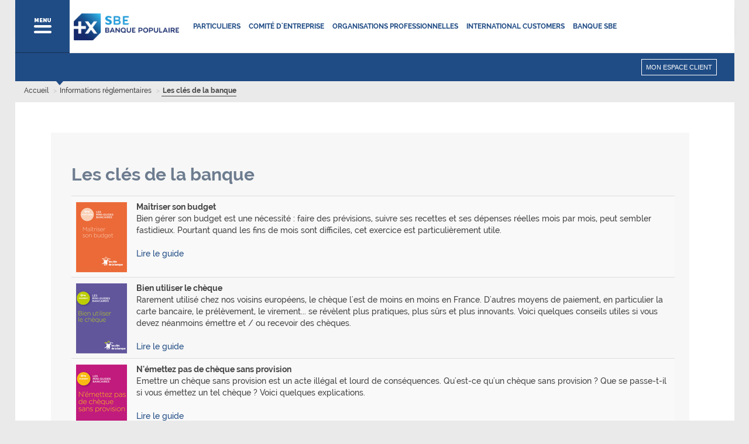

--- FILE ---
content_type: text/html;charset=utf-8
request_url: https://www.netsbe.fr/entetes-et-pieds-de-page/rub_pied_page/informations-reglementaires/informations-reglementaires/les-cles-de-la-banque
body_size: 51882
content:
<!DOCTYPE html PUBLIC "-//W3C//DTD XHTML 1.0 Transitional//EN" "http://www.w3.org/TR/xhtml1/DTD/xhtml1-transitional.dtd">
<!--[if lt IE 7]>      <html class="no-js lt-ie9 lt-ie8 lt-ie7"> <![endif]-->
<!--[if IE 7]>         <html class="no-js lt-ie9 lt-ie8"> <![endif]-->
<!--[if IE 8]>         <html class="no-js lt-ie9"> <![endif]-->
<!--[if gt IE 8]><!-->
<html xmlns="http://www.w3.org/1999/xhtml" class="no-js" lang="fr" xml:lang="fr"><!--<![endif]--><head>
<base href="https://www.netsbe.fr/entetes-et-pieds-de-page/rub_pied_page/informations-reglementaires/informations-reglementaires/les-cles-de-la-banque/" />
<style>
@media (min-width: 1230px){
.footer-nav .dropup .dropdown-menu li {
    margin: 0 18px!important;
}
}
</style><title>Les clés de la banque</title><meta property="market_id" content="" /><meta property="category_id" content="" /><meta property="type" content="Articles" /><meta name="bloc_template_id" content="" /><meta name="breadcrumb" content="entetes-et-pieds-de-page/rub_pied_page/informations-reglementaires/informations-reglementaires#Informations réglementaires|entetes-et-pieds-de-page/rub_pied_page/informations-reglementaires/informations-reglementaires/les-cles-de-la-banque#Les clés de la banque" /><script type="application/ld+json">{"@context": "http://schema.org", "itemListElement": [{"position": 1, "@type": "ListItem", "item": "https://www.netsbe.fr/entetes-et-pieds-de-page/rub_pied_page/informations-reglementaires/informations-reglementaires", "name": "Accueil"}, {"position": 2, "@type": "ListItem", "item": "https://www.netsbe.fr/entetes-et-pieds-de-page/rub_pied_page/informations-reglementaires/informations-reglementaires/les-cles-de-la-banque", "name": "Les cl\u00e9s de la banque"}], "@type": "BreadcrumbList"}</script><meta property="date" content="25/08/2022" /><meta name="description" content="" /><link rel="canonical" href="https://www.netsbe.fr/entetes-et-pieds-de-page/rub_pied_page/informations-reglementaires/informations-reglementaires/les-cles-de-la-banque" /><link rel="publisher" href="https://plus.google.com/u/2/101240555107984892425/" /><meta property="site_id" content="netsbe" /><meta property="purl" content="https://www.netsbe.fr" /><!-- START open graph metadata --><meta property="og:title" content="Les clés de la banque - NetSBE" /><meta property="og:type" content="website" /><meta property="og:site_name" content="NetSBE" /><meta property="og:url" content="https://www.netsbe.fr/entetes-et-pieds-de-page/rub_pied_page/informations-reglementaires/informations-reglementaires/les-cles-de-la-banque" /><meta property="og:market" content="BRED" /><!-- END open graph metadata --><script type="text/javascript">window.gdprAppliesGlobally=true;(function(){function a(e){if(!window.frames[e]){if(document.body&&document.body.firstChild){var t=document.body;var n=document.createElement("iframe");n.style.display="none";n.name=e;n.title=e;t.insertBefore(n,t.firstChild)} else{setTimeout(function(){a(e)},5)}}}function e(n,r,o,c,s){function e(e,t,n,a){if(typeof n!=="function"){return}if(!window[r]){window[r]=[]}var i=false;if(s){i=s(e,t,n)}if(!i){window[r].push({command:e,parameter:t,callback:n,version:a})}}e.stub=true;function t(a){if(!window[n]||window[n].stub!==true){return}if(!a.data){return} var i=typeof a.data==="string";var e;try{e=i?JSON.parse(a.data):a.data}catch(t){return}if(e[o]){var r=e[o];window[n](r.command,r.parameter,function(e,t){var n={};n[c]={returnValue:e,success:t,callId:r.callId};a.source.postMessage(i?JSON.stringify(n):n,"*")},r.version)}} if(typeof window[n]!=="function"){window[n]=e;if(window.addEventListener){window.addEventListener("message",t,false)}else{window.attachEvent("onmessage",t)}}}e("__tcfapi","__tcfapiBuffer","__tcfapiCall","__tcfapiReturn");a("__tcfapiLocator");(function(e){ var t=document.createElement("script");t.id="spcloader";t.type="text/javascript";t.async=true;t.src="https://sdk.privacy-center.org/"+e+"/loader.js?target="+document.location.hostname;t.charset="utf-8";var n=document.getElementsByTagName("script")[0];n.parentNode.insertBefore(t,n)})("3bdae87d-5147-4773-82cd-1044a2016ac4")})();</script><meta charset="utf-8" /><meta content="text/html;charset=utf-8" http-equiv="Content-Type" /><!--[if IE]>
        <meta http-equiv="X-UA-Compatible" content="IE=edge">
    <![endif]--><meta name="viewport" content="width=device-width, initial-scale=1" /><meta name="format-detection" content="telephone=no" /><link rel="icon" type="image/x-icon" href="/++theme++bredinternet/img/favicon.ico" /><link href="/++theme++bredinternet/css/font-awesome.min.css" rel="stylesheet" /><link href="/++theme++bredinternet/css/fonts_raleway.css" rel="stylesheet" /><link rel="stylesheet" href="/++theme++bredinternet/css/bootstrap.min.css" /><link rel="stylesheet" href="/++theme++bredinternet/css/bootstrap-theme.min.css" /><link rel="stylesheet" href="/++theme++bredinternet/css/jquery-ui-1.10.4.custom.min.css" /><link rel="stylesheet" href="/++theme++bredinternet/css/normalize.css" /><link rel="stylesheet" href="/++theme++bredinternet/css/jquery.bxslider.css" /><link rel="stylesheet" href="/++theme++bredinternet/css/u-style.css" /><link rel="stylesheet" href="https://www.netsbe.fr/++theme++bredinternet/css/main_netsbe.css" /><link rel="stylesheet" href="https://www.netsbe.fr/ploneCustom.css" /><link rel="stylesheet" href="https://www.netsbe.fr/++theme++bredinternet/css/main_netsbe.css" /><link rel="stylesheet" href="https://www.netsbe.fr/entetes-et-pieds-de-page/rub_pied_page/informations-reglementaires/informations-reglementaires/les-cles-de-la-banque/dynamic_css.css" id="dyn_css" /><link rel="stylesheet" href="/++theme++bredinternet/jquery.fancybox.css" /><!-- Banniere de communication --><link rel="stylesheet" href="/++theme++bredinternet/css/block-banner-com.css" /><!--[if lte IE 7]>
    <link rel="stylesheet" type="text/css" href="/++theme++bredinternet/styles-ie7.css" />
    <![endif]--><script type="text/javascript" src="/++theme++bredinternet/js/vendor/modernizr-2.6.2.min.js"></script><meta name="google-site-verification" content="vXtGd1dL0KqUB1VhFf9PGUr9jM2oFunJ-v0y1JwSdYg" /></head><body class="projet projetHome freepage app-layout template-bred_freepage_view portaltype-bred_freepage site-netsbe section-entetes-et-pieds-de-page subsection-rub_pied_page subsection-rub_pied_page-informations-reglementaires subsection-rub_pied_page-informations-reglementaires-informations-reglementaires icons-on userrole-anonymous  freepage_choix_1 future netsbe market- pages_a_tuiles didomi_on"><!--[if lt IE 7]>
    <p class="browsehappy">You are using an <strong>outdated</strong> browser. Please <a href="http://browsehappy.com/">upgrade your browser</a> to improve your experience.</p>
    <![endif]--><!--<![start container]--><div class="famille container">

	<!--googleoff: all-->
		<!--<![start header]-->
		<!--googleon: all--><!--<![end header]--><div id="old_header">
			<div class="logogo"></div>

			<!-- Modal -->
			<!--googleoff: all-->
			<div class="modal fade" id="myModalMobile" tabindex="-1" role="dialog" aria-labelledby="myModalLabel" aria-hidden="true">
				<!--dynamic from CMS -->
			</div>

			<div class="modal fade" id="myModalMobile2" tabindex="-1" role="dialog" aria-labelledby="myModalLabelMobile2" aria-hidden="true">
				<!--dynamic from CMS -->
			</div>

			<div class="modal fade" id="loginModal" role="dialog">
	            <div class="modal-dialog connect">
	                <button type="button" class="close" data-dismiss="modal">×</button>
	                
			<!-- Modal content -->
			<div class="modal-content">
				
				<div class="tab-content">
					<div id="login" class="tab-pane fade in active">
						<form name="authen_simple" id="authen_simple" autocomplete="off" accept-charset="ISO-8859-1" class="login-form" method="post" action="https://www.netsbe.fr/transactionnel/Authentication">
							<label for="username">Identifiant</label>
							
							
							<input name="identifiant" id="identifiant" tabindex="1" autocomplete="off" value="" /><p style="text-align:center;">
                                <a class="moda_help_link" style="padding-bottom:5px;text-decoration: underline;" href="/articles/recuperer-mon-identifiant" title="Récupérer mon identifiant">
                                  Récupérer mon identifiant
                                </a>
                            </p>
                            <label for="password">Mot de passe</label>
                            
							<input name="password" id="password" type="password" tabindex="2" autocomplete="off" maxlength="8" /><p style="text-align:center;">
                                <a class="moda_help_link help-auth-question" style="float:inherit;margin-right:0px;text-decoration: underline;" href="/articles/demander-un-nouveau-mot-de-passe" title="Mot de passe oublié">Mot de passe oublié</a>
                            </p>

									<input value="CONNEXION" id="simple_auth_btn" type="submit" class="modal-submit" onclick="" /><ul class="links"><li>
                        <a class="goto" href="https://www.netsbe.fr/particuliers/besoins/100-connecte-avec-votre-banque/bredconnect">En savoir plus sur SBEConnect</a>
                    </li>
                    <li>
                        <a class="goto" href="https://www.netsbe.fr/particuliers/assistance/securite">La sécurité sur Internet</a>
                    </li>
                </ul></form>
					</div>
				</div>
			</div>
		
	    
	            </div>
	        </div>
			<!--googleon: all-->
			<!--<![start header]-->
			<div id="navigation">
			
				<div id="links_css">
					<link rel="stylesheet" href="https://www.netsbe.fr/++theme++bredinternet/css/main_netsbe.css" /></div>
			
			
			
			
			<!--googleoff: all -->
			<!-- Start mobile menu -->
			<ul class="nav navbar-nav second-nav-menu-style second-nav-menu-mobile"><li class="dropdown"><a href="#" class="dropdown-toggle" data-toggle="dropdown" role="button" aria-haspopup="true" aria-expanded="false"> <span class="caret"></span>
		</a> 
				
				
			
				
				
			
				
				
			
				
				
			
				
				
			 
				<a class="label-dropdown" href="#" data-toggle="dropdown" role="button" aria-haspopup="true" aria-expanded="false" title="Navigation">Navigation</a>
			
			<ul class="dropdown-menu"><li data-target="#" class="">
								<a href="https://www.netsbe.fr/particuliers" target="_self" title="Particuliers">Particuliers</a> 
							</li>
						
					
				
				
					
						
							<li data-target="#" class="">
								<a href="https://www.netsbe.fr/associations" target="_self" title="Comité d'entreprise">Comité d'entreprise</a> 
							</li>
						
					
				
				
					
						
							<li data-target="#" class="">
								<a href="https://www.netsbe.fr/organisations_professionnelles" target="_self" title="Organisations Professionnelles">Organisations Professionnelles</a> 
							</li>
						
					
				
				
					
						
							<li data-target="#" class="">
								<a href="https://www.netsbe.fr/international-customers" target="_self" title="International Customers">International Customers</a> 
							</li>
						
					
				
				
					
						
							<li data-target="#" class="">
								<a href="https://www.netsbe.fr/banque-sbe" target="_self" title="Banque SBE">Banque SBE</a> 
							</li>
						
					
				
			</ul></li>
	
			</ul><nav class="navbar navbar-default"><div class="container-fluid">
					<!-- Brand and toggle get grouped for better mobile display -->
					
		
			<div class="navbar-header">
				<ul class="nav navbar-nav first-nav-menu"><li class="dropdown"><a href="#" class="dropdown-toggle fix-menu" data-toggle="dropdown" role="button" aria-haspopup="true" aria-expanded="false" title="Menu"></a>

						<ul class="dropdown-menu menu-animation"><li class="account-links clearfix">
        <a href="#" class="btn btn-primary navbar-left" id="resp-account_btn" data-toggle="modal" data-target="#loginModal">Mon espace client</a><span class="fake-close-button"></span></li>
							

							<li class="find-agency clearfix"><a href="https://www.netsbe.fr/searchagences_view " title="TROUVER UNE AGENCE" class="icons-finde icon-pin" data-target=".0_addlink"><span class="label-agency">TROUVER UNE AGENCE</span></a><a href="https://www.netsbe.fr/search/search?access=p&amp;client=bred&amp;output=xml_no_dtd&amp;proxystylesheet=bred&amp;sort=date%3AD%3AL%3Ad1&amp;wc=200&amp;wc_mc=1&amp;oe=UTF-8&amp;ie=UTF-8&amp;ud=1&amp;entqr=3&amp;entqrm=2&amp;filter=p&amp;getfields=*&amp;site=default_collection " title="RECHERCHER" class="icons-finde icon-serach" data-target=".1_addlink"><span class="label-agency">RECHERCHER</span></a>
							</li>
							<li class="search-field clearfix"> 
									
										<form class="navbar-form clearfix" role="search" name="input" action="https://www.netsbe.fr/bredsearch_view" method="GET" id="livesearch1">
											<div class="form-group">
												<input type="text" title="Recherche" accesskey="4" autocomplete="off" name="SearchableText" id="searchGadget" target="livesearch1" class="form-control qsearch" placeholder="ex: paris 75006" /></div>
											<button href="" type="submit" class="btn search-agancy" target="livesearch1" value="Rechercher"></button>
										</form>
									
								</li>
						</ul></li>
				</ul></div>
		
		
			<a href="https://www.netsbe.fr" class="navbar-brand" title="SBE">
				<img class="desktop-brand" alt="SBE" src="https://www.netsbe.fr/img/sbe/logo.png" style="" /><img class="mobile-brand" alt="SBE" src="https://www.netsbe.fr/img/sbe/logo.png" style="" /></a>
		
	

					<!-- Start Tablet Menu -->
					<ul class="nav navbar-nav second-nav-menu-style second-nav-menu-tablet"><li class="dropdown"><a href="#" class="dropdown-toggle" data-toggle="dropdown" role="button" aria-haspopup="true" aria-expanded="false"> <span class="caret"></span>
		</a> 
				
				
			
				
				
			
				
				
			
				
				
			
				
				
			 
				<a class="label-dropdown" href="#" data-toggle="dropdown" role="button" aria-haspopup="true" aria-expanded="false" title="Navigation">Navigation</a>
			
			<ul class="dropdown-menu"><li data-target="#" class="">
								<a href="https://www.netsbe.fr/particuliers" target="_self" title="Particuliers">Particuliers</a> 
							</li>
						
					
				
				
					
						
							<li data-target="#" class="">
								<a href="https://www.netsbe.fr/associations" target="_self" title="Comité d'entreprise">Comité d'entreprise</a> 
							</li>
						
					
				
				
					
						
							<li data-target="#" class="">
								<a href="https://www.netsbe.fr/organisations_professionnelles" target="_self" title="Organisations Professionnelles">Organisations Professionnelles</a> 
							</li>
						
					
				
				
					
						
							<li data-target="#" class="">
								<a href="https://www.netsbe.fr/international-customers" target="_self" title="International Customers">International Customers</a> 
							</li>
						
					
				
				
					
						
							<li data-target="#" class="">
								<a href="https://www.netsbe.fr/banque-sbe" target="_self" title="Banque SBE">Banque SBE</a> 
							</li>
						
					
				
			</ul></li>
	
					</ul><!-- Start Desktop Menu --><ul class="nav navbar-nav second-nav-menu-desktop"><li class="item" data-0="display:block; opacity: 1;" data-339="opacity:1" data-340=" opacity: 0.7" data-380="opacity: 0.4" data-420="display:none" data-target="#"><a href="https://www.netsbe.fr" target="_self" title="Particuliers">Particuliers</a> </li>
							
						
						
							
								<li class="item" data-0="display:block; opacity: 1;" data-339="opacity:1" data-340=" opacity: 0.7" data-380="opacity: 0.4" data-420="display:none" data-target="#"><a href="https://www.netsbe.fr/associations" target="_self" title="Comité d'entreprise">Comité d'entreprise</a> </li>
							
						
						
							
								<li class="item" data-0="display:block; opacity: 1;" data-339="opacity:1" data-340=" opacity: 0.7" data-380="opacity: 0.4" data-420="display:none" data-target="#"><a href="https://www.netsbe.fr/organisations_professionnelles" target="_self" title="Organisations Professionnelles">Organisations Professionnelles</a> </li>
							
						
						
							
								<li class="item" data-0="display:block; opacity: 1;" data-339="opacity:1" data-340=" opacity: 0.7" data-380="opacity: 0.4" data-420="display:none" data-target="#"><a href="https://www.netsbe.fr/international-customers" target="_self" title="International Customers">International Customers</a> </li>
							
						
						
							
								<li class="item bgImgNone" data-0="display:block; opacity: 1;" data-339="opacity:1" data-340=" opacity: 0.7" data-380="opacity: 0.4" data-420="display:none" data-target="#"><a href="https://www.netsbe.fr/banque-sbe" target="_self" title="Banque SBE">Banque SBE</a> </li>
							
						
					</ul></div>
				<!-- /.container-fluid -->
			</nav><!-- logged out state --><div class="login-panel logged-out clearfix">
                    <div class="action-panel"><div class="action-items login-switch"><a href="#" data-toggle="modal" data-target="#loginModal"><button id="account_btn" type="submit" class="btn btn-primary navbar-left"><!--<span class="glyphicon glyphicon-lock" aria-hidden="true"></span>-->Mon espace client</button></a></div></div>
                    <span class="triangle"></span>
                </div>
			
			<div class="perma-barre">
				<div class="perma-box">
					<!-- Brand and toggle get grouped for better mobile display -->
					
		
			<div class="navbar-header">
				<ul class="nav navbar-nav first-nav-menu"><li class="dropdown"><a href="#" class="dropdown-toggle fix-menu" data-toggle="dropdown" role="button" aria-haspopup="true" aria-expanded="false" title="Menu"></a>

						<ul class="dropdown-menu menu-animation"><li class="account-links clearfix">
        <a href="#" class="btn btn-primary navbar-left" id="resp-account_btn" data-toggle="modal" data-target="#loginModal">Mon espace client</a><span class="fake-close-button"></span></li>
							

							<li class="find-agency clearfix"><a href="https://www.netsbe.fr/searchagences_view " title="TROUVER UNE AGENCE" class="icons-finde icon-pin" data-target=".0_addlink"><span class="label-agency">TROUVER UNE AGENCE</span></a><a href="https://www.netsbe.fr/search/search?access=p&amp;client=bred&amp;output=xml_no_dtd&amp;proxystylesheet=bred&amp;sort=date%3AD%3AL%3Ad1&amp;wc=200&amp;wc_mc=1&amp;oe=UTF-8&amp;ie=UTF-8&amp;ud=1&amp;entqr=3&amp;entqrm=2&amp;filter=p&amp;getfields=*&amp;site=default_collection " title="RECHERCHER" class="icons-finde icon-serach" data-target=".1_addlink"><span class="label-agency">RECHERCHER</span></a>
							</li>
							<li class="search-field clearfix"> 
									
										<form class="navbar-form clearfix" role="search" name="input" action="https://www.netsbe.fr/bredsearch_view" method="GET" id="livesearch1">
											<div class="form-group">
												<input type="text" title="Recherche" accesskey="4" autocomplete="off" name="SearchableText" id="searchGadget" target="livesearch1" class="form-control qsearch" placeholder="ex: paris 75006" /></div>
											<button href="" type="submit" class="btn search-agancy" target="livesearch1" value="Rechercher"></button>
										</form>
									
								</li>
						</ul></li>
				</ul></div>
		
		
			<a href="https://www.netsbe.fr" class="navbar-brand" title="SBE">
				<img class="desktop-brand" alt="SBE" src="https://www.netsbe.fr/img/sbe/logo.png" style="" /><img class="mobile-brand" alt="SBE" src="https://www.netsbe.fr/img/sbe/logo.png" style="" /></a>
		
	
					<div class="perma-box-right">
						
						
							
								<form class="navbar-form logged-out clearfix" role="search" name="input" action="https://www.netsbe.fr/bredsearch_view" method="GET" id="livesearch2">
									<button type="submit" class="btn btn-zoom" target="livesearch2" value="Rechercher">Submit</button>
									<div class="form-group">
										<input type="text" title="Recherche" accesskey="4" autocomplete="off" name="SearchableText" id="searchGadget2" class="form-control qsearch2" placeholder="ex: paris 75006" /><span class="clear-search">× </span>
									</div>
								</form>
							
						
						<div class="right-buttons">
							<a href="#" class="btn btn-primary navbar-left" id="resp-account_btn" data-toggle="modal" data-target="#loginModal">Mon espace client</a>

							
						</div>
					</div>
				</div>
			</div>
			<!--googleon: all -->
		</div>
			
			<!--googleoff: all-->
			<header data-0="height: 64px;" data-419="height: 64px;">
			</header>
			<!--googleon: all-->
			<!--<![end header]-->
		</div>
		<div id="portal-bredcrumbs">
        <ol class="breadcrumb" itemscope="" itemtype="http://schema.org/BreadcrumbList"><li itemprop="itemListElement" itemscope="" itemtype="http://schema.org/ListItem"><a itemprop="item" href="https://www.netsbe.fr"><span itemprop="name">Accueil</span><meta itemprop="position" content="1" /></a></li>
            
              
                
                    <li itemprop="itemListElement" itemscope="" itemtype="http://schema.org/ListItem"><a itemprop="item" href="https://www.netsbe.fr/entetes-et-pieds-de-page/rub_pied_page/informations-reglementaires/informations-reglementaires"><span itemprop="name">Informations réglementaires</span><meta itemprop="position" content="2" /></a></li>
                
                
              
            
            
              
                
                
                  <li itemprop="itemListElement" itemscope="" itemtype="http://schema.org/ListItem" class="active"><span itemprop="name" class="bredcrumb-active-span">Les clés de la banque</span><meta itemprop="position" content="3" /></li>
                
              
              
        </ol></div>

		<!--<![start thread]-->
		
		<!--<![end thread]-->
		<!--googleon: all-->
		<!--<![start content]-->
		<section class="contentProjet besoins">
			<div class="containerContent  noEtiquette" id="main_up_prj">
                <!--<tal:brothers metal:use-macro="here/@@all_macros_view/macros/brothers_need"/>-->
                
                
                  <div class="containerCol line">
                    <div class="col col1 col-all ">
                      <div class="accroche-sub">
                          
                          
                              
                          
                      </div>
                      <div class="freepage_main">
                            <!-- Banniere de communication -->
                            
	                       <h2>Les clés de la banque</h2>
<table class="table table-striped"><tbody><tr><td><a href="https://www.netsbe.fr/entetes-et-pieds-de-page/rub_pied_page/informations-reglementaires/informations-reglementaires/mini-guides-fbf/Mini-guide%20Hors%20serie%20Maitriser%20son%20budget.pdf" target="_blank"><img src="https://www.netsbe.fr/entetes-et-pieds-de-page/rub_pied_page/informations-reglementaires/informations-reglementaires/les-cles-de-la-banque/mini_guides_maitriser_son_budget.jpg" alt="Maitriser son budget" align="middle" /></a></td>
<td><strong>Maîtriser son budget</strong><br />Bien gérer son budget est une nécessité : faire des prévisions, suivre ses recettes et ses dépenses réelles mois par mois, peut sembler fastidieux. Pourtant quand les fins de mois sont difficiles, cet exercice est particulièrement utile. <br /><br /><a href="https://www.lesclesdelabanque.com/Web/Cdb/Particuliers/Content.nsf/MiniGuideFeuilletableWeb?ReadForm&amp;DocId=836F4S" target="_blank" title="" class="internal-link">Lire le guide</a></td>
</tr><tr><td><a href="https://www.lesclesdelabanque.com/Web/Cdb/Particuliers/Content.nsf/MiniGuideFeuilletableWeb?ReadForm&amp;DocId=6WNHZ3" target="_blank"><img src="https://www.netsbe.fr/entetes-et-pieds-de-page/rub_pied_page/informations-reglementaires/informations-reglementaires/les-cles-de-la-banque/mini_guides_bien_utiliser_le_cheque.jpg" alt="Bien utiliser le chèque" align="middle" /></a></td>
<td><strong>Bien utiliser le chèque</strong><br />Rarement utilisé chez nos voisins européens, le chèque l'est de moins en moins en France. D'autres moyens de paiement, en particulier la carte bancaire, le prélèvement, le virement... se révèlent plus pratiques, plus sûrs et plus innovants. Voici quelques conseils utiles si vous devez néanmoins émettre et / ou recevoir des chèques. <br /><br /><a href="https://www.lesclesdelabanque.com/Web/Cdb/Particuliers/Content.nsf/MiniGuideFeuilletableWeb?ReadForm&amp;DocId=6WNHZ3" target="_blank">Lire le guide</a></td>
</tr><tr><td><a href="https://www.lesclesdelabanque.com/Web/Cdb/Particuliers/Content.nsf/MiniGuideFeuilletableWeb?ReadForm&amp;DocId=6WNHX2" target="_blank"><img src="https://www.netsbe.fr/entetes-et-pieds-de-page/rub_pied_page/informations-reglementaires/informations-reglementaires/les-cles-de-la-banque/mini_guides_n_emettez_pas_de_cheques_sans_provision.jpg" alt="N'émettez pas de chèque sans provision" align="middle" /></a></td>
<td><strong>N'émettez pas de chèque sans provision</strong><br />Emettre un chèque sans provision est un acte illégal et lourd de conséquences. Qu'est-ce qu'un chèque sans provision ? Que se passe-t-il si vous émettez un tel chèque ? Voici quelques explications. <br /><br /><a href="https://www.lesclesdelabanque.com/Web/Cdb/Particuliers/Content.nsf/MiniGuideFeuilletableWeb?ReadForm&amp;DocId=6WNHX2" target="_blank">Lire le guide</a></td>
</tr><tr><td><a href="https://www.lesclesdelabanque.com/Web/Cdb/Particuliers/Content.nsf/MiniGuideFeuilletableWeb?ReadForm&amp;DocId=6WNHTF" target="_blank"><img src="https://www.netsbe.fr/entetes-et-pieds-de-page/rub_pied_page/informations-reglementaires/informations-reglementaires/les-cles-de-la-banque/mini_guides_bien_utiliser_votre_carte.jpg" alt="Bien utiliser votre carte bancaire" align="middle" /></a></td>
<td><strong>Bien utiliser votre carte bancaire</strong><br />Sécurisée et pratique, la carte bancaire permet de retirer de l'argent et de payer ses achats. Veillez à choisir la carte qui correspond à vos besoins et suivre ces conseils d'utilisation. <br /><br /><a href="https://www.lesclesdelabanque.com/Web/Cdb/Particuliers/Content.nsf/MiniGuideFeuilletableWeb?ReadForm&amp;DocId=6WNHTF" target="_blank">Lire le guide</a></td>
</tr><tr><td><a href="https://www.lesclesdelabanque.com/Web/Cdb/Particuliers/Content.nsf/MiniGuideFeuilletableWeb?ReadForm&amp;DocId=6WNHRJ" target="_blank"><img src="https://www.netsbe.fr/entetes-et-pieds-de-page/rub_pied_page/informations-reglementaires/informations-reglementaires/les-cles-de-la-banque/mini_guides_compte_joint.jpg" alt="Le compte joint" align="middle" /></a></td>
<td><strong>Le compte joint</strong><br />Pratique pour régler les dépenses communes, le compte joint est parfois adopté par les couples. Voici ce que vous devez savoir pour l'utiliser au mieux... <br /><br /><a href="https://www.lesclesdelabanque.com/Web/Cdb/Particuliers/Content.nsf/MiniGuideFeuilletableWeb?ReadForm&amp;DocId=6WNHRJ" target="_blank">Lire le guide</a></td>
</tr><tr><td><a href="https://www.lesclesdelabanque.com/Web/Cdb/Particuliers/Content.nsf/DocumentsByIDWeb/6WNHNW?OpenDocument" target="_blank"><img src="https://www.netsbe.fr/entetes-et-pieds-de-page/rub_pied_page/informations-reglementaires/informations-reglementaires/les-cles-de-la-banque/mini_guides_fragilite_financiere.jpg" alt="Maîtriser son compte en cas d'incidents : une offre spécifique" align="middle" /></a></td>
<td><strong>Maîtriser son compte en cas d'incidents : une offre spécifique</strong><br />Si vous êtes en situation de fragilité financière, une offre spécifique, liée au compte bancaire, est prévue par la loi. Elle vous accompagne pour gérer votre compte et faciliter l'usage des produits et services bancaires, à un tarif modéré, et limite les frais en cas d'incidents. <br /><br /><a href="https://www.lesclesdelabanque.com/Web/Cdb/Particuliers/Content.nsf/MiniGuideFeuilletableWeb?ReadForm&amp;DocId=6WNHNW" target="_blank">Lire le guide</a></td>
</tr><tr><td><a href="https://www.lesclesdelabanque.com/Web/Cdb/Particuliers/Content.nsf/DocumentsByIDWeb/6WNHN6?OpenDocument" target="_blank"><img src="https://www.netsbe.fr/entetes-et-pieds-de-page/rub_pied_page/informations-reglementaires/informations-reglementaires/les-cles-de-la-banque/mini_guides_procedure_surendettement.jpg" alt="La procédure de surendettement" align="middle" /></a></td>
<td><strong>La procédure de surendettement</strong><br />Vous rencontrez des difficultés pour régler vos dépenses, rembourser vos crédits, et vos dettes augmentent ? N'attendez pas : adressez-vous à la Banque de France de votre département pour voir si vous pouvez bénéficier de la procédure de surendettement. Après étude de votre dossier, s'il est accepté, la commission de surendettement vous orientera vers une solution adaptée à votre capacité de remboursement. Cette procédure est gratuite. <br /><br /><a href="https://www.lesclesdelabanque.com/Web/Cdb/Particuliers/Content.nsf/MiniGuideFeuilletableWeb?ReadForm&amp;DocId=6WNHN6" target="_blank">Lire le guide</a></td>
</tr><tr><td><a href="https://www.lesclesdelabanque.com/Web/Cdb/Particuliers/Content.nsf/DocumentsByIDWeb/6WNHLR?OpenDocument" target="_blank"><img src="https://www.netsbe.fr/entetes-et-pieds-de-page/rub_pied_page/informations-reglementaires/informations-reglementaires/les-cles-de-la-banque/mini_guides_bien_utiliser_prelevement_sepa.jpg" alt="Bien utiliser le prélèvement SEPA" align="middle" /></a></td>
<td><strong>Bien utiliser le prélèvement SEPA</strong><br />Le prélèvement est un moyen de paiement sûr et simple pour payer des factures régulières. Il permet à la banque, avec votre accord, de payer l'organisme ou la société à qui vous devez de l'argent (créancier) en débitant votre compte à sa demande. Il est harmonisé au niveau européen sous l'appellation " prélèvement SEPA ". <br /><br /><a href="https://www.lesclesdelabanque.com/Web/Cdb/Particuliers/Content.nsf/DocumentsByIDWeb/6WNHLR?OpenDocument" target="_blank">Lire le guide</a></td>
</tr><tr><td><a href="https://www.lesclesdelabanque.com/Web/Cdb/Particuliers/Content.nsf/DocumentsByIDWeb/78QLST?OpenDocument" target="_blank"><img src="https://www.netsbe.fr/entetes-et-pieds-de-page/rub_pied_page/informations-reglementaires/informations-reglementaires/les-cles-de-la-banque/mini_guides_bien_utiliser_virement_sepa.jpg" alt="Bien utiliser le virement SEPA" align="middle" /></a></td>
<td><strong>Bien utiliser le virement SEPA</strong><br />Le virement SEPA vous permet de transférer de l'argent d'un compte vers un autre compte. Il est harmonisé au niveau européen et permet de payer en euros dans l'Union Européenne ainsi qu'en Islande, en Norvège, au Liechtenstein, en Suisse, à Monaco et à Saint-Marin. <br /><br /><a href="https://www.lesclesdelabanque.com/Web/Cdb/Particuliers/Content.nsf/DocumentsByIDWeb/78QLST?OpenDocument" target="_blank">Lire le guide</a></td>
</tr><tr><td><a href="https://www.lesclesdelabanque.com/Web/Cdb/Particuliers/Content.nsf/DocumentsByIDWeb/7JHA3Y?OpenDocument" target="_blank" title="" class="internal-link"><img src="https://www.netsbe.fr/entetes-et-pieds-de-page/rub_pied_page/informations-reglementaires/informations-reglementaires/les-cles-de-la-banque/mini_guides_10_cles.jpg" alt="Les dix clés pour bien gérer mon compte en banque " align="middle" /></a></td>
<td><strong>Les dix clés pour bien gérer mon compte en banque </strong><br />En appliquant quelques règles simples dans vos relations avec la banque, vous pouvez gérer votre compte bancaire au mieux de vos intérêts et vous éviter de nombreuses difficultés. Ce guide propose 10 conseils pratiques pour vous aider dans ce domaine. <br /><br /><a href="https://www.lesclesdelabanque.com/Web/Cdb/Particuliers/Content.nsf/DocumentsByIDWeb/7JHA3Y?OpenDocument" title="" target="_self" class="internal-link"> Lire le guide</a></td>
</tr><tr><td><a href="https://www.lesclesdelabanque.com/Web/Cdb/Particuliers/Content.nsf/DocumentsByIDWeb/6WNHZY?OpenDocument" title="" target="_self" class="internal-link"><img src="https://www.netsbe.fr/entetes-et-pieds-de-page/rub_pied_page/informations-reglementaires/informations-reglementaires/les-cles-de-la-banque/mini_guides_maitriser_son_endettement.jpg" alt="LMaîtriser son endettement" align="middle" /></a></td>
<td>
<p><strong>Maîtriser son endettement </strong><br /><span>Connaître son endettement permet de connaître le montant qu'on peut épargner ou emprunter. Ce mini-guide vous présente les différentes approches qui permettent d'affiner l'évaluation de l'endettement.</span></p>
<p><span></span><a href="https://www.lesclesdelabanque.com/Web/Cdb/Particuliers/Content.nsf/DocumentsByIDWeb/6WNHZY?OpenDocument" title="" target="_self" class="internal-link">Lire le guide</a></p>
</td>
</tr><tr><td><a href="https://www.lesclesdelabanque.com/Web/Cdb/Particuliers/Content.nsf/DocumentsByIDWeb/7KMECE?OpenDocument" title="" target="_self" class="internal-link"><span class="internal-link"><img src="https://www.netsbe.fr/entetes-et-pieds-de-page/rub_pied_page/informations-reglementaires/informations-reglementaires/les-cles-de-la-banque/mini_guides_le_credit_relais_immobilier.jpg" alt="Le crédit relais immobilier" align="middle" /></span></a></td>
<td><strong>Le crédit relais immobilier </strong><br /><div>Vous avez l'intention d'acheter un bien immobilier et de le payer par la vente d'un logement que vous possédez déjà ? Et vous n'êtes pas sûr de le vendre à temps ? Dans ce cas, il est possible de demander un crédit relais.</div>
<div>Le crédit relais immobilier est un prêt accordé à un client qui souhaite acheter un nouveau bien avant d'avoir vendu le bien actuel, d'où l'expression de "relais". Ce crédit doit être utilisé avec prudence et en toute connaissance de cause.</div>
<br /><a href="https://www.lesclesdelabanque.com/Web/Cdb/Particuliers/Content.nsf/DocumentsByIDWeb/7KMECE?OpenDocument" title="" target="_self" class="internal-link">Lire le guide</a></td>
</tr><tr><td><a href="https://www.lesclesdelabanque.com/Web/Cdb/Particuliers/Content.nsf/DocumentsByIDWeb/6WNHSV?OpenDocument" title="" target="_self" class="internal-link"><span class="internal-link"><img src="https://www.netsbe.fr/entetes-et-pieds-de-page/rub_pied_page/informations-reglementaires/informations-reglementaires/les-cles-de-la-banque/Guide-HS-mobilite.jpg" alt="Le guide de la mobilité" align="middle" /></span></a></td>
<td><strong>Le guide de la mobilité </strong><br />La concurrence que se livrent les banques profite à leurs clients. Vous envisagez d'ouvrir un compte dans une nouvelle banque. Voici un ensemble d'informations, de recommandations et de précautions à prendre pour que l'opération se déroule dans les meilleures conditions. Ce "guide de la mobilité" comprend deux parties :
<div>- la marche à suivre selon votre situation ;</div>
<div>- 19 fiches pratiques.</div>
<br /><a href="https://www.lesclesdelabanque.com/Web/Cdb/Particuliers/Content.nsf/DocumentsByIDWeb/6WNHSV?OpenDocument" title="" target="_self" class="internal-link"> Lire le guide</a></td>
</tr><tr><td><a href="https://www.lesclesdelamediationbancaire.com/mini-guide-comment-regler-un-litige-avec-ma-banque/" target="_blank" title="" class="internal-link"><img src="https://www.netsbe.fr/entetes-et-pieds-de-page/rub_pied_page/informations-reglementaires/informations-reglementaires/les-cles-de-la-banque/Comment%20gerer%20un%20litige%20avec%20ma%20banque.jpg" alt="Comment régler un litige avec ma banque ?" align="middle" /></a></td>
<td><strong>Comment régler un litige avec ma banque ?</strong><br />Ce mini-guide vous indique la marche à suivre pour régler un litige qu’il s’agisse d’un simple malentendu ou d’une anomalie.<br /><br /><a href="https://www.lesclesdelamediationbancaire.com/mini-guide-comment-regler-un-litige-avec-ma-banque/" title="" target="_self" class="external-link"><span class="internal-link"> Lire le guide</span></a></td>
</tr><tr><td><a href="https://www.lesclesdelabanque.com/Web/Cdb/Entrepreneurs/Content.nsf/MiniGuideFeuilletableWeb?ReadForm&amp;DocId=9NTGY6" title="" target="_self" class="internal-link"><span class="internal-link"><span class="internal-link"><img src="https://www.netsbe.fr/entetes-et-pieds-de-page/rub_pied_page/informations-reglementaires/informations-reglementaires/les-cles-de-la-banque/mini_guide_financement_court_terme_des_TPE.jpg" alt="Le financement Court Terme des TPE" align="middle" /></span></span></a></td>
<td><strong>Le financement Court Terme des TPE</strong><br />Le financement court terme (d'une durée inférieure à un an) permet de financer l'activité quotidienne d'une entreprise ou d'une TPE à la différence des financements moyen terme (entre 1 et 5 ans) et long terme (d'une durée supérieure à 5 ans) destinés aux investissements.<br /><br /><a href="https://www.lesclesdelabanque.com/Web/Cdb/Entrepreneurs/Content.nsf/MiniGuideFeuilletableWeb?ReadForm&amp;DocId=9NTGY6" title="" target="_self" class="internal-link">Lire le guide</a></td>
</tr><tr><td><a href="https://www.lesclesdelabanque.com/Web/Cdb/Entrepreneurs/Content.nsf/DocumentsByIDWeb/ABJ99P?OpenDocument" title="" target="_self" class="internal-link"><img src="https://www.netsbe.fr/entetes-et-pieds-de-page/rub_pied_page/informations-reglementaires/informations-reglementaires/les-cles-de-la-banque/glossaire" alt="Glossaire des Financements Court Terme des TPE" align="middle" /></a></td>
<td>
<p><strong>Glossaire des Financements Court Terme des TPE</strong><br />Professionnel ou dirigeant de TPE, ce glossaire vous propose pour chaque produit de financement bancaire court terme une définition, précisant les besoins auxquels il peut répondre, et les différentes composantes tarifaires susceptibles d'être utilisées.</p>
<p><a href="https://www.lesclesdelabanque.com/Web/Cdb/Entrepreneurs/Content.nsf/DocumentsByIDWeb/ABJ99P?OpenDocument" title="" target="_self" class="internal-link">Lire le glossaire</a></p>
</td>
</tr><tr><td><a href="https://www.lesclesdelabanque.com/Web/Cdb/Particuliers/Content.nsf/DocumentsByIDWeb/6WNDBN?OpenDocument" title="" target="_self" class="internal-link"><img src="https://www.netsbe.fr/entetes-et-pieds-de-page/rub_pied_page/informations-reglementaires/informations-reglementaires/les-cles-de-la-banque/mini-guide-convention-aeras" alt="La Convention AERAS" align="middle" /></a></td>
<td><strong>La Convention AERAS</strong><br />La Convention AERAS (s’Assurer et Emprunter avec un Risque Aggravé de Santé) vise à faciliter l’accès à l’assurance et au crédit des personnes présentant un risque aggravé de santé...<br /><br /><a href="https://www.lesclesdelabanque.com/Web/Cdb/Particuliers/Content.nsf/DocumentsByIDWeb/6WNDBN?OpenDocument" title="" target="_self" class="internal-link">Lire le guide</a></td>
</tr><tr><td><a href="https://www.lesclesdelabanque.com/Web/Cdb/Particuliers/Content.nsf/DocumentsByIDWeb/6WNHUZ?OpenDocument" title="" target="_self" class="internal-link"><img src="https://www.netsbe.fr/entetes-et-pieds-de-page/rub_pied_page/informations-reglementaires/informations-reglementaires/les-cles-de-la-banque/mini-guide-dac" alt="Le droit au compte" align="middle" /></a></td>
<td>
<p><span class="internal-link"><strong>Le droit au compte</strong><br />Parce que tout le monde a besoin d'avoir un compte bancaire pour percevoir un salaire, une allocation, etc., ou encore payer un fournisseur, un commerçant, etc., mais aussi simplement pour conserver son argent en sécurité, la loi a instauré un droit au compte pour toute personne physique ou morale domiciliée en France et toute personne physique de nationalité française résidant à l'étranger. Désormais, les formalités sont simplifiées.</span></p>
<p><a href="https://www.lesclesdelabanque.com/Web/Cdb/Particuliers/Content.nsf/DocumentsByIDWeb/6WNHUZ?OpenDocument" title="" target="_self" class="internal-link">Lire le guide</a></p>
</td>
</tr><tr><td><a href="https://lesclesdelabanque.com/Web/Cdb/Particuliers/Content.nsf/DocumentsByIDWeb/B4QAUT?OpenDocument" title="" target="_self" class="internal-link"><img src="https://www.netsbe.fr/entetes-et-pieds-de-page/rub_pied_page/informations-reglementaires/informations-reglementaires/les-cles-de-la-banque/mini-guide-Cyber-Securite.jpg" alt="Cybersécurité au quotidien : 9 réflexes clés" align="middle" /></a></td>
<td>
<p><span class="internal-link"><strong>Cybersécurité au quotidien : 9 réflexes clés</strong><br />Face aux cyber-risques, vous avez un rôle clé en matière de prévention, particulièrement pour protéger l'accès à votre banque à distance et pour vos paiements quel que soit l'équipement que vous utilisez (ordinateur, tablette, smartphone). Ce guide vous propose les réflexes de cyber sécurité à adopter au quotidien.</span></p>
<p><a href="https://lesclesdelabanque.com/Web/Cdb/Particuliers/Content.nsf/DocumentsByIDWeb/B4QAUT?OpenDocument" title="" target="_self" class="internal-link">Lire le guide</a></p>
</td>
</tr></tbody><tbody><tr><td><a href="https://www.lesclesdelabanque.com/Web/Cdb/Particuliers/Content.nsf/DocumentsByIDWeb/7QMFYE?OpenDocument" title="" target="_self" class="internal-link"><img src="https://www.netsbe.fr/entetes-et-pieds-de-page/rub_pied_page/informations-reglementaires/informations-reglementaires/les-cles-de-la-banque/la-lutte-contre-le-blanchiment-de-capitaux-et-le-financement-du-terrorisme-1" alt="La lutte contre le blanchiment de capitaux et le financement du terrorisme" align="middle" /></a></td>
<td>
<p><span class="internal-link"><strong>La lutte contre le blanchiment de capitaux et le financement du terrorisme</strong><br />Le blanchiment de capitaux et le financement du terrorisme sont des délits pénalement sanctionnés. Les banques respectent attentivement les règles de vigilance. Ce guide vous explique pourquoi et comment les banques font des contrôles et les conséquences pratiques pour vous. </span></p>
<p><a href="https://www.lesclesdelabanque.com/Web/Cdb/Particuliers/Content.nsf/DocumentsByIDWeb/7QMFYE?OpenDocument" title="" target="_self" class="internal-link">Lire le guide</a></p>
</td>
</tr><tr><td><a href="https://www.lesclesdelabanque.com/web/Cdb/Particuliers/Content.nsf/DocumentsByIDWeb/6WNHMA?OpenDocument" target="_blank"><img src="https://www.netsbe.fr/entetes-et-pieds-de-page/rub_pied_page/informations-reglementaires/informations-reglementaires/les-cles-de-la-banque/fraudes-aux-operations-bancaires" alt="Fraudes aux opérations bancaires" align="middle" /></a></td>
<td><strong>Sécurité des opérations bancaires</strong><br />Les banques investissent constamment dans la sécurité de leur dispositif. Vous avez cependant, en tant que client, un rôle actif à jouer dans l'utilisation de vos moyens de paiement et des services de la banque à distance. Ce guide pratique présente les principaux points à savoir, les règles de sécurité, les bonnes pratiques, etc.<br /><br /><a href="https://www.lesclesdelabanque.com/web/Cdb/Particuliers/Content.nsf/DocumentsByIDWeb/6WNHMA?OpenDocument" target="_blank">Lire le guide</a></td>
</tr><tr><td><a href="https://www.lesclesdelabanque.com/Web/Cdb/Particuliers/Content.nsf/DocumentsByIDWeb/9XBH7B?OpenDocument" target="_blank"><img src="https://www.netsbe.fr/entetes-et-pieds-de-page/rub_pied_page/informations-reglementaires/informations-reglementaires/les-cles-de-la-banque/mini-guide-cb-9-reflexes-securite" alt="Cartes bancaires : 9 réflexes sécurité" align="middle" /></a></td>
<td><strong>Cartes bancaires : 9 réflexes sécurité</strong><br />Un certain nombre de précautions s'impose pour contribuer à éviter les fraudes : garder son code secret, être vigilant quand on communique les données de sa carte, faire rapidement opposition si besoin, porter plainte en cas de vol ou d'utilisation frauduleuse.<br /><br /><a href="https://www.lesclesdelabanque.com/Web/Cdb/Particuliers/Content.nsf/DocumentsByIDWeb/9XBH7B?OpenDocument" target="_blank">Lire le guide</a></td>
</tr><tr><td><a href="https://www.lesclesdelabanque.com/Web/Cdb/Particuliers/Content.nsf/DocumentsByIDWeb/9XBH7B?OpenDocument" target="_blank"><img src="https://www.netsbe.fr/entetes-et-pieds-de-page/rub_pied_page/informations-reglementaires/informations-reglementaires/les-cles-de-la-banque/Miniguide-Les-demarches-en-cas-de-deces.png" alt="Les démarches en cas de décès" align="middle" /></a></td>
<td><strong>Les démarches en cas de décès</strong><br />Ce mini-guide est destiné à vous informer des démarches à engager concernant les comptes, produits et services bancaires du défunt.<br /><br /><a href="https://www.lesclesdelabanque.com/particulier/les-demarches-en-cas-de-deces/" target="_blank">Lire le guide</a></td>
</tr><tr><td><a href="https://www.lesclesdelabanque.com/Web/Cdb/Particuliers/Content.nsf/DocumentsByIDWeb/9XBH7B?OpenDocument" target="_blank"><img src="https://www.netsbe.fr/entetes-et-pieds-de-page/rub_pied_page/informations-reglementaires/informations-reglementaires/les-cles-de-la-banque/Miniguide-information-sur-les-tarifs-bancaires.png" alt="L'information sur les tarifs bancaires" align="middle" /></a></td>
<td><strong>Information sur les tarifs</strong><br />C’est bien sûr au moment de choisir sa banque et d’ouvrir un compte qu’on est le plus souvent attentif aux tarifs bancaires. S’il est important de suivre l’évolution de ces tarifs pour éventuellement changer de banque ou de services souscrits auprès de sa banque, il est également nécessaire d’être attentif à ce qui se passe sur son compte pour assurer une bonne gestion du compte et limiter les risques d’incidents.<br /><br /><a href="https://www.lesclesdelabanque.com/particulier/linformation-sur-les-tarifs/" target="_blank">Lire le guide</a></td>
</tr></tbody></table><!-- Lettres d'information Banque SBE --><!-- Banniere de communication --></div>
                      <div class="grayBar"></div>
                    </div>
                    
                  </div>
                </div>
		</section><!--<![end content]--><!--<![start blockFooter]--><!--<![end blockFooter]--><!--<![start footer]--><!-- <div id="old_footer">  --><!-- dynamic content by CMS --><!-- </div> --><div id="bottom">
		
			<!-- start Footer -->
			<!--googleoff: all -->
			<footer class="footer-nav"><div class="container-fluid">
					<div class="dropup">
						<button class="btn dropdown-toggle" type="button" id="dropdownMenu2" data-toggle="dropdown" aria-haspopup="true" aria-expanded="false">
							Informations réglementaires
							<span class="caret"></span>
						</button>

						<ul class="dropdown-menu bottomul" aria-labelledby="dropdownMenu2"><li><a href="https://www.netsbe.fr/entetes-et-pieds-de-page/rub_pied_page/tarifs">Tarifs</a></li><li><a href="https://www.netsbe.fr/entetes-et-pieds-de-page/rub_pied_page/informations-reglementaires/informations-reglementaires">Informations réglementaires</a></li><li><a href="https://www.netsbe.fr/entetes-et-pieds-de-page/rub_pied_page/fonds-de-garantie-des-depots-et-de-resolution">Garantie des dépôts</a></li><li><a href="https://www.netsbe.fr/entetes-et-pieds-de-page/notice-legale">Notice légale</a></li><li><a href="https://www.netsbe.fr/entetes-et-pieds-de-page/cookies">Cookies</a></li><li><a href="https://www.netsbe.fr/entetes-et-pieds-de-page/numeros-durgence">Numéros d'urgence</a></li><li><a href="https://www.netsbe.fr/entetes-et-pieds-de-page/reclamations">Réclamations</a></li><li><a href="https://www.netsbe.fr/articles/resilier-un-contrat">Résiliation</a></li><li><a title="" class="internal-link" href="https://www.netsbe.fr/particuliers/assistance/securite/le-point-securite" target="_self">Sécurité</a></li><li><a href="https://www.netsbe.fr/pdf/footer/informations-reglementaires/1803_rgpd_notice-traitement-donnees-personnelles_sbe">Protection des données personnelles</a></li><li><a href="https://www.netsbe.fr/entetes-et-pieds-de-page/declaration-accessibilite">Accessibilité - non conforme</a></li>
						</ul></div>
				</div>
				<!-- /.container-fluid -->

				<!-- pour mise en place du systeme de tags -->
				

			</footer><!--googleon: all --><!-- end Footer --><!-- Modal Alert --><div id="modalAlert" class="modal fade alert" role="dialog">
					<div class="modal-dialog">
						<!-- Modal content -->
						<div class="modal-content">
							<div class="modal-body">
								
							</div>
							<div class="modal-footer">
								<button id="btn_alert" type="button" data-from="" onclick="javascript:call_back_alert();" class="alert_connect" data-dismiss="modal">Continuer</button>
							</div>
						</div>

					</div>
				</div>
			
		
		
		<!-- start assistance -->
		       
		         <!-- stop assistance -->
		
		<!-- pour les ressources complementaires -->
		

            <div id="links_css">
                  <link rel="stylesheet" href="https://www.netsbe.fr/ploneCustom.css" /><link rel="stylesheet" href="https://www.netsbe.fr/++theme++bredinternet/css/main_netsbe.css" /><link rel="stylesheet" href="https://www.netsbe.fr/entetes-et-pieds-de-page/rub_pied_page/informations-reglementaires/informations-reglementaires/les-cles-de-la-banque/dynamic_css.css" id="dyn_css" /></div>
        
	</div>
		<!--<![end footer]-->
	</div><!--<![end container]--><!--googleoff: all--><div id="modals_area">
		<!-- dynamic content by CMS -->
	</div><div class="app-menu main-wrap" id="app-menu">
		<div class="app-menu-wrapper">
			<div class="app-menu-step" id="app-menu-step1">

			</div>
			<div class="app-menu-step" id="app-menu-step2">

			</div>
		</div>
	</div><!--googleon: all--><!-- for common header --><script language="javascript" type="text/javascript" src="/++theme++bredinternet/js/classes/subnav.class.js"></script><script language="javascript" type="text/javascript" src="/++theme++bredinternet/js/tooltip.js"></script><script language="javascript" type="text/javascript" src="/++theme++bredinternet/js/classes/app_menu.class.js"></script><script language="javascript" type="text/javascript" src="/++theme++bredinternet/js/helpers/eventListeners.js"></script><script type="text/javascript" src="/++theme++bredinternet/js/jquery.min.js"></script><script>window.jQuery || document.write('<script type="text/javascript" src="js/vendor/jquery-1.10.2.min.js"><\/script>')</script><script type="text/javascript" src="/++theme++bredinternet/js/jquery-ui-1.10.4.custom.min.js"></script><script type="text/javascript" src="/++theme++bredinternet/js/jquery.fancybox.pack.js"></script><script type="text/javascript" src="/++theme++bredinternet/js/plugins.js"></script><script type="text/javascript" src="/++theme++bredinternet/js/jRespond.min.js"></script><script type="text/javascript" src="/++theme++bredinternet/js/skrollr.min.js"></script><script type="text/javascript" src="/++theme++bredinternet/js/require.js"></script><script type="text/javascript" src="/++theme++bredinternet/js/bootstrap.min.js"></script><script type="text/javascript" src="/++theme++bredinternet/js/jQueryRotate.js"></script><script type="text/javascript" src="/++theme++bredinternet/js/jquery.cookiesdirective.js"></script><script type="text/javascript" src="/++theme++bredinternet/js/jquery.mCustomScrollbar.js"></script><script type="text/javascript" src="/++theme++bredinternet/js/main.js"></script><script type="text/javascript" src="/++theme++bredinternet/js/jquery.gray.js"></script><!--[if lt IE 9]>

<script type="text/javascript" src="/++theme++bredinternet/js/respond.src.js"></script>
<![endif]--></body></html>


--- FILE ---
content_type: text/css
request_url: https://www.netsbe.fr/++theme++bredinternet/css/fonts_raleway.css
body_size: 1240
content:
@font-face {
  font-family: 'Raleway';
  font-style: normal;
  font-weight: 300;
  src: local('Raleway Light'), local('Raleway-Light'), url('/++theme++bredinternet/css/fonts/font1.woff') format('woff');
}
@font-face {
  font-family: 'Raleway';
  font-style: normal;
  font-weight: 500;
  src: local('Raleway Medium'), local('Raleway-Medium'), url('/++theme++bredinternet/css/fonts/font2.woff') format('woff');
}
@font-face {
  font-family: 'Raleway';
  font-style: normal;
  font-weight: 600;
  src: local('Raleway SemiBold'), local('Raleway-SemiBold'), url('/++theme++bredinternet/css/fonts/font3.woff') format('woff');
}
@font-face {
  font-family: 'Raleway';
  font-style: normal;
  font-weight: 700;
  src: local('Raleway Bold'), local('Raleway-Bold'), url('/++theme++bredinternet/css/fonts/font4.woff') format('woff');
}
@font-face {
  font-family: 'Raleway';
  font-style: normal;
  font-weight: 900;
  src: local('Raleway Heavy'), local('Raleway-Heavy'), url('/++theme++bredinternet/css/fonts/font5.woff') format('woff');
}

@font-face {
  font-family: 'bred';
  font-style: normal;
  font-weight: normal;
  src: local('bred'), url('/++theme++bredinternet/css/fonts/bred.woff') format('woff');
}


--- FILE ---
content_type: text/css
request_url: https://www.netsbe.fr/++theme++bredinternet/css/bootstrap.min.css
body_size: 178110
content:
/*!
 * Bootstrap v3.3.5 (http://getbootstrap.com)
 * Copyright 2011-2015 Twitter, Inc.
 * Licensed under MIT (https://github.com/twbs/bootstrap/blob/master/LICENSE)
 *//*! normalize.css v3.0.3 | MIT License | github.com/necolas/normalize.css */.label,sub,sup{vertical-align:baseline}.btn,.btn-group,.btn-group-vertical,.caret,.checkbox-inline,.radio-inline,img{vertical-align:middle}hr,img{border:0}body,figure{margin:0}.btn-group>.btn-group,.btn-toolbar .btn,.btn-toolbar .btn-group,.btn-toolbar .input-group,.col-xs-1,.col-xs-10,.col-xs-11,.col-xs-12,.col-xs-2,.col-xs-3,.col-xs-4,.col-xs-5,.col-xs-6,.col-xs-7,.col-xs-8,.col-xs-9,.dropdown-menu{float:left}html{font-family:sans-serif;-ms-text-size-adjust:100%;-webkit-text-size-adjust:100%;font-size:10px;-webkit-tap-highlight-color:rgba(0,0,0,0)}article,aside,details,figcaption,figure,footer,header,hgroup,main,menu,nav,section,summary{display:block}audio,canvas,progress,video{display:inline-block;vertical-align:baseline}audio:not([controls]){display:none;height:0}[hidden],template{display:none}a{background-color:transparent}a:active,a:hover{outline:0}b,optgroup,strong{font-weight:700}dfn{font-style:italic}h1{margin:.67em 0}mark{background:#ff0;color:#000}sub,sup{font-size:75%;line-height:0;position:relative}sup{top:-.5em}sub{bottom:-.25em}svg:not(:root){overflow:hidden}hr{box-sizing:content-box;height:0}pre,textarea{overflow:auto}code,kbd,pre,samp{font-size:1em}button,input,optgroup,select,textarea{color:inherit;font:inherit;margin:0}.glyphicon,address{font-style:normal}button{overflow:visible}button,select{text-transform:none}button,html input[type=button],input[type=reset],input[type=submit]{-webkit-appearance:button;cursor:pointer}button[disabled],html input[disabled]{cursor:default}button::-moz-focus-inner,input::-moz-focus-inner{border:0;padding:0}input[type=checkbox],input[type=radio]{box-sizing:border-box;padding:0}input[type=number]::-webkit-inner-spin-button,input[type=number]::-webkit-outer-spin-button{height:auto}input[type=search]::-webkit-search-cancel-button,input[type=search]::-webkit-search-decoration{-webkit-appearance:none}table{border-collapse:collapse;border-spacing:0}td,th{padding:0}/*! Source: https://github.com/h5bp/html5-boilerplate/blob/master/src/css/main.css */@media print{blockquote,img,pre,tr{page-break-inside:avoid}*,:after,:before{background:0 0!important;color:#000!important;box-shadow:none!important;text-shadow:none!important}a,a:visited{text-decoration:underline}a[href]:after{content:" (" attr(href) ")"}abbr[title]:after{content:" (" attr(title) ")"}a[href^="javascript:"]:after,a[href^="#"]:after{content:""}blockquote,pre{border:1px solid #999}thead{display:table-header-group}img{max-width:100%!important}h2,h3,p{orphans:3;widows:3}h2,h3{page-break-after:avoid}.navbar{display:none}.btn>.caret,.dropup>.btn>.caret{border-top-color:#000!important}.label{border:1px solid #000}.table{border-collapse:collapse!important}.table td,.table th{background-color:#fff!important}.table-bordered td,.table-bordered th{border:1px solid #ddd!important}}.btn,.form-control{background-image:none}.img-thumbnail,body{background-color:#eaeaea}@font-face{font-family:'Glyphicons Halflings';src:url(../fonts/glyphicons-halflings-regular.eot);src:url(../fonts/glyphicons-halflings-regular.eot?#iefix) format('embedded-opentype'),url(../fonts/glyphicons-halflings-regular.woff2) format('woff2'),url(../fonts/glyphicons-halflings-regular.woff) format('woff'),url(../fonts/glyphicons-halflings-regular.ttf) format('truetype'),url(../fonts/glyphicons-halflings-regular.svg#glyphicons_halflingsregular) format('svg')}.glyphicon{position:relative;top:1px;display:inline-block;font-family:'Glyphicons Halflings';font-weight:400;line-height:1;-webkit-font-smoothing:antialiased;-moz-osx-font-smoothing:grayscale}.glyphicon-asterisk:before{content:"\2a"}.glyphicon-plus:before{content:"\2b"}.glyphicon-eur:before,.glyphicon-euro:before{content:"\20ac"}.glyphicon-minus:before{content:"\2212"}.glyphicon-cloud:before{content:"\2601"}.glyphicon-envelope:before{content:"\2709"}.glyphicon-pencil:before{content:"\270f"}.glyphicon-glass:before{content:"\e001"}.glyphicon-music:before{content:"\e002"}.glyphicon-search:before{content:"\e003"}.glyphicon-heart:before{content:"\e005"}.glyphicon-star:before{content:"\e006"}.glyphicon-star-empty:before{content:"\e007"}.glyphicon-user:before{content:"\e008"}.glyphicon-film:before{content:"\e009"}.glyphicon-th-large:before{content:"\e010"}.glyphicon-th:before{content:"\e011"}.glyphicon-th-list:before{content:"\e012"}.glyphicon-ok:before{content:"\e013"}.glyphicon-remove:before{content:"\e014"}.glyphicon-zoom-in:before{content:"\e015"}.glyphicon-zoom-out:before{content:"\e016"}.glyphicon-off:before{content:"\e017"}.glyphicon-signal:before{content:"\e018"}.glyphicon-cog:before{content:"\e019"}.glyphicon-trash:before{content:"\e020"}.glyphicon-home:before{content:"\e021"}.glyphicon-file:before{content:"\e022"}.glyphicon-time:before{content:"\e023"}.glyphicon-road:before{content:"\e024"}.glyphicon-download-alt:before{content:"\e025"}.glyphicon-download:before{content:"\e026"}.glyphicon-upload:before{content:"\e027"}.glyphicon-inbox:before{content:"\e028"}.glyphicon-play-circle:before{content:"\e029"}.glyphicon-repeat:before{content:"\e030"}.glyphicon-refresh:before{content:"\e031"}.glyphicon-list-alt:before{content:"\e032"}.glyphicon-lock:before{content:"\e033"}.glyphicon-flag:before{content:"\e034"}.glyphicon-headphones:before{content:"\e035"}.glyphicon-volume-off:before{content:"\e036"}.glyphicon-volume-down:before{content:"\e037"}.glyphicon-volume-up:before{content:"\e038"}.glyphicon-qrcode:before{content:"\e039"}.glyphicon-barcode:before{content:"\e040"}.glyphicon-tag:before{content:"\e041"}.glyphicon-tags:before{content:"\e042"}.glyphicon-book:before{content:"\e043"}.glyphicon-bookmark:before{content:"\e044"}.glyphicon-print:before{content:"\e045"}.glyphicon-camera:before{content:"\e046"}.glyphicon-font:before{content:"\e047"}.glyphicon-bold:before{content:"\e048"}.glyphicon-italic:before{content:"\e049"}.glyphicon-text-height:before{content:"\e050"}.glyphicon-text-width:before{content:"\e051"}.glyphicon-align-left:before{content:"\e052"}.glyphicon-align-center:before{content:"\e053"}.glyphicon-align-right:before{content:"\e054"}.glyphicon-align-justify:before{content:"\e055"}.glyphicon-list:before{content:"\e056"}.glyphicon-indent-left:before{content:"\e057"}.glyphicon-indent-right:before{content:"\e058"}.glyphicon-facetime-video:before{content:"\e059"}.glyphicon-picture:before{content:"\e060"}.glyphicon-map-marker:before{content:"\e062"}.glyphicon-adjust:before{content:"\e063"}.glyphicon-tint:before{content:"\e064"}.glyphicon-edit:before{content:"\e065"}.glyphicon-share:before{content:"\e066"}.glyphicon-check:before{content:"\e067"}.glyphicon-move:before{content:"\e068"}.glyphicon-step-backward:before{content:"\e069"}.glyphicon-fast-backward:before{content:"\e070"}.glyphicon-backward:before{content:"\e071"}.glyphicon-play:before{content:"\e072"}.glyphicon-pause:before{content:"\e073"}.glyphicon-stop:before{content:"\e074"}.glyphicon-forward:before{content:"\e075"}.glyphicon-fast-forward:before{content:"\e076"}.glyphicon-step-forward:before{content:"\e077"}.glyphicon-eject:before{content:"\e078"}.glyphicon-chevron-left:before{content:"\e079"}.glyphicon-chevron-right:before{content:"\e080"}.glyphicon-plus-sign:before{content:"\e081"}.glyphicon-minus-sign:before{content:"\e082"}.glyphicon-remove-sign:before{content:"\e083"}.glyphicon-ok-sign:before{content:"\e084"}.glyphicon-question-sign:before{content:"\e085"}.glyphicon-info-sign:before{content:"\e086"}.glyphicon-screenshot:before{content:"\e087"}.glyphicon-remove-circle:before{content:"\e088"}.glyphicon-ok-circle:before{content:"\e089"}.glyphicon-ban-circle:before{content:"\e090"}.glyphicon-arrow-left:before{content:"\e091"}.glyphicon-arrow-right:before{content:"\e092"}.glyphicon-arrow-up:before{content:"\e093"}.glyphicon-arrow-down:before{content:"\e094"}.glyphicon-share-alt:before{content:"\e095"}.glyphicon-resize-full:before{content:"\e096"}.glyphicon-resize-small:before{content:"\e097"}.glyphicon-exclamation-sign:before{content:"\e101"}.glyphicon-gift:before{content:"\e102"}.glyphicon-leaf:before{content:"\e103"}.glyphicon-fire:before{content:"\e104"}.glyphicon-eye-open:before{content:"\e105"}.glyphicon-eye-close:before{content:"\e106"}.glyphicon-warning-sign:before{content:"\e107"}.glyphicon-plane:before{content:"\e108"}.glyphicon-calendar:before{content:"\e109"}.glyphicon-random:before{content:"\e110"}.glyphicon-comment:before{content:"\e111"}.glyphicon-magnet:before{content:"\e112"}.glyphicon-chevron-up:before{content:"\e113"}.glyphicon-chevron-down:before{content:"\e114"}.glyphicon-retweet:before{content:"\e115"}.glyphicon-shopping-cart:before{content:"\e116"}.glyphicon-folder-close:before{content:"\e117"}.glyphicon-folder-open:before{content:"\e118"}.glyphicon-resize-vertical:before{content:"\e119"}.glyphicon-resize-horizontal:before{content:"\e120"}.glyphicon-hdd:before{content:"\e121"}.glyphicon-bullhorn:before{content:"\e122"}.glyphicon-bell:before{content:"\e123"}.glyphicon-certificate:before{content:"\e124"}.glyphicon-thumbs-up:before{content:"\e125"}.glyphicon-thumbs-down:before{content:"\e126"}.glyphicon-hand-right:before{content:"\e127"}.glyphicon-hand-left:before{content:"\e128"}.glyphicon-hand-up:before{content:"\e129"}.glyphicon-hand-down:before{content:"\e130"}.glyphicon-circle-arrow-right:before{content:"\e131"}.glyphicon-circle-arrow-left:before{content:"\e132"}.glyphicon-circle-arrow-up:before{content:"\e133"}.glyphicon-circle-arrow-down:before{content:"\e134"}.glyphicon-globe:before{content:"\e135"}.glyphicon-wrench:before{content:"\e136"}.glyphicon-tasks:before{content:"\e137"}.glyphicon-filter:before{content:"\e138"}.glyphicon-briefcase:before{content:"\e139"}.glyphicon-fullscreen:before{content:"\e140"}.glyphicon-dashboard:before{content:"\e141"}.glyphicon-paperclip:before{content:"\e142"}.glyphicon-heart-empty:before{content:"\e143"}.glyphicon-link:before{content:"\e144"}.glyphicon-phone:before{content:"\e145"}.glyphicon-pushpin:before{content:"\e146"}.glyphicon-usd:before{content:"\e148"}.glyphicon-gbp:before{content:"\e149"}.glyphicon-sort:before{content:"\e150"}.glyphicon-sort-by-alphabet:before{content:"\e151"}.glyphicon-sort-by-alphabet-alt:before{content:"\e152"}.glyphicon-sort-by-order:before{content:"\e153"}.glyphicon-sort-by-order-alt:before{content:"\e154"}.glyphicon-sort-by-attributes:before{content:"\e155"}.glyphicon-sort-by-attributes-alt:before{content:"\e156"}.glyphicon-unchecked:before{content:"\e157"}.glyphicon-expand:before{content:"\e158"}.glyphicon-collapse-down:before{content:"\e159"}.glyphicon-collapse-up:before{content:"\e160"}.glyphicon-log-in:before{content:"\e161"}.glyphicon-flash:before{content:"\e162"}.glyphicon-log-out:before{content:"\e163"}.glyphicon-new-window:before{content:"\e164"}.glyphicon-record:before{content:"\e165"}.glyphicon-save:before{content:"\e166"}.glyphicon-open:before{content:"\e167"}.glyphicon-saved:before{content:"\e168"}.glyphicon-import:before{content:"\e169"}.glyphicon-export:before{content:"\e170"}.glyphicon-send:before{content:"\e171"}.glyphicon-floppy-disk:before{content:"\e172"}.glyphicon-floppy-saved:before{content:"\e173"}.glyphicon-floppy-remove:before{content:"\e174"}.glyphicon-floppy-save:before{content:"\e175"}.glyphicon-floppy-open:before{content:"\e176"}.glyphicon-credit-card:before{content:"\e177"}.glyphicon-transfer:before{content:"\e178"}.glyphicon-cutlery:before{content:"\e179"}.glyphicon-header:before{content:"\e180"}.glyphicon-compressed:before{content:"\e181"}.glyphicon-earphone:before{content:"\e182"}.glyphicon-phone-alt:before{content:"\e183"}.glyphicon-tower:before{content:"\e184"}.glyphicon-stats:before{content:"\e185"}.glyphicon-sd-video:before{content:"\e186"}.glyphicon-hd-video:before{content:"\e187"}.glyphicon-subtitles:before{content:"\e188"}.glyphicon-sound-stereo:before{content:"\e189"}.glyphicon-sound-dolby:before{content:"\e190"}.glyphicon-sound-5-1:before{content:"\e191"}.glyphicon-sound-6-1:before{content:"\e192"}.glyphicon-sound-7-1:before{content:"\e193"}.glyphicon-copyright-mark:before{content:"\e194"}.glyphicon-registration-mark:before{content:"\e195"}.glyphicon-cloud-download:before{content:"\e197"}.glyphicon-cloud-upload:before{content:"\e198"}.glyphicon-tree-conifer:before{content:"\e199"}.glyphicon-tree-deciduous:before{content:"\e200"}.glyphicon-cd:before{content:"\e201"}.glyphicon-save-file:before{content:"\e202"}.glyphicon-open-file:before{content:"\e203"}.glyphicon-level-up:before{content:"\e204"}.glyphicon-copy:before{content:"\e205"}.glyphicon-paste:before{content:"\e206"}.glyphicon-alert:before{content:"\e209"}.glyphicon-equalizer:before{content:"\e210"}.glyphicon-king:before{content:"\e211"}.glyphicon-queen:before{content:"\e212"}.glyphicon-pawn:before{content:"\e213"}.glyphicon-bishop:before{content:"\e214"}.glyphicon-knight:before{content:"\e215"}.glyphicon-baby-formula:before{content:"\e216"}.glyphicon-tent:before{content:"\26fa"}.glyphicon-blackboard:before{content:"\e218"}.glyphicon-bed:before{content:"\e219"}.glyphicon-apple:before{content:"\f8ff"}.glyphicon-erase:before{content:"\e221"}.glyphicon-hourglass:before{content:"\231b"}.glyphicon-lamp:before{content:"\e223"}.glyphicon-duplicate:before{content:"\e224"}.glyphicon-piggy-bank:before{content:"\e225"}.glyphicon-scissors:before{content:"\e226"}.glyphicon-bitcoin:before,.glyphicon-btc:before,.glyphicon-xbt:before{content:"\e227"}.glyphicon-jpy:before,.glyphicon-yen:before{content:"\00a5"}.glyphicon-rub:before,.glyphicon-ruble:before{content:"\20bd"}.glyphicon-scale:before{content:"\e230"}.glyphicon-ice-lolly:before{content:"\e231"}.glyphicon-ice-lolly-tasted:before{content:"\e232"}.glyphicon-education:before{content:"\e233"}.glyphicon-option-horizontal:before{content:"\e234"}.glyphicon-option-vertical:before{content:"\e235"}.glyphicon-menu-hamburger:before{content:"\e236"}.glyphicon-modal-window:before{content:"\e237"}.glyphicon-oil:before{content:"\e238"}.glyphicon-grain:before{content:"\e239"}.glyphicon-sunglasses:before{content:"\e240"}.glyphicon-text-size:before{content:"\e241"}.glyphicon-text-color:before{content:"\e242"}.glyphicon-text-background:before{content:"\e243"}.glyphicon-object-align-top:before{content:"\e244"}.glyphicon-object-align-bottom:before{content:"\e245"}.glyphicon-object-align-horizontal:before{content:"\e246"}.glyphicon-object-align-left:before{content:"\e247"}.glyphicon-object-align-vertical:before{content:"\e248"}.glyphicon-object-align-right:before{content:"\e249"}.glyphicon-triangle-right:before{content:"\e250"}.glyphicon-triangle-left:before{content:"\e251"}.glyphicon-triangle-bottom:before{content:"\e252"}.glyphicon-triangle-top:before{content:"\e253"}.glyphicon-console:before{content:"\e254"}.glyphicon-superscript:before{content:"\e255"}.glyphicon-subscript:before{content:"\e256"}.glyphicon-menu-left:before{content:"\e257"}.glyphicon-menu-right:before{content:"\e258"}.glyphicon-menu-down:before{content:"\e259"}.glyphicon-menu-up:before{content:"\e260"}*,:after,:before{-webkit-box-sizing:border-box;-moz-box-sizing:border-box;box-sizing:border-box}body{font-family:Raleway,Helvetica,Arial,sans-serif;font-size:14px;line-height:1.42857143;color:#333}button,input,select,textarea{font-family:inherit;font-size:inherit;line-height:inherit}a{color:#204c85;text-decoration:none}a:focus,a:hover{text-decoration:none}a:focus{outline:dotted thin;outline:-webkit-focus-ring-color auto 5px;outline-offset:-2px}.carousel-inner>.item>a>img,.carousel-inner>.item>img,.img-responsive,.thumbnail a>img,.thumbnail>img{display:block;max-width:100%;height:auto}.img-rounded{border-radius:6px}.img-thumbnail{padding:4px;line-height:1.42857143;border:1px solid #ddd;border-radius:4px;-webkit-transition:all .2s ease-in-out;-o-transition:all .2s ease-in-out;transition:all .2s ease-in-out;display:inline-block;max-width:100%;height:auto}.img-circle{border-radius:50%}hr{margin-top:20px;margin-bottom:20px;border-top:1px solid #eee}.sr-only{position:absolute;width:1px;height:1px;margin:-1px;padding:0;overflow:hidden;clip:rect(0,0,0,0);border:0}.sr-only-focusable:active,.sr-only-focusable:focus{position:static;width:auto;height:auto;margin:0;overflow:visible;clip:auto}[role=button]{cursor:pointer}.h1,.h2,.h3,.h4,.h5,.h6,h1,h2,h3,h4,h5,h6{font-family:inherit;font-weight:500;line-height:1.1;color:inherit}.h1 .small,.h1 small,.h2 .small,.h2 small,.h3 .small,.h3 small,.h4 .small,.h4 small,.h5 .small,.h5 small,.h6 .small,.h6 small,h1 .small,h1 small,h2 .small,h2 small,h3 .small,h3 small,h4 .small,h4 small,h5 .small,h5 small,h6 .small,h6 small{font-weight:400;line-height:1;color:#777}.h1,.h2,.h3,h1,h2,h3{margin-top:20px;margin-bottom:10px}.h1 .small,.h1 small,.h2 .small,.h2 small,.h3 .small,.h3 small,h1 .small,h1 small,h2 .small,h2 small,h3 .small,h3 small{font-size:65%}.h4,.h5,.h6,h4,h5,h6{margin-top:10px;margin-bottom:10px}.h4 .small,.h4 small,.h5 .small,.h5 small,.h6 .small,.h6 small,h4 .small,h4 small,h5 .small,h5 small,h6 .small,h6 small{font-size:75%}.h1,h1{font-size:36px}.h2,h2{font-size:30px}.h3,h3{font-size:24px}.h4,h4{font-size:18px}.h5,h5{font-size:14px}.h6,h6{font-size:12px}p{margin:0 0 10px}.lead{margin-bottom:20px;font-size:16px;font-weight:300;line-height:1.4}dt,kbd kbd,label{font-weight:700}address,blockquote .small,blockquote footer,blockquote small,dd,dt,pre{line-height:1.42857143}@media (min-width:768px){.lead{font-size:21px}}.small,small{font-size:85%}.mark,mark{background-color:#fcf8e3;padding:.2em}.list-inline,.list-unstyled{padding-left:0;list-style:none}.text-left{text-align:left}.text-right{text-align:right}.text-center{text-align:center}.text-justify{text-align:justify}.text-nowrap{white-space:nowrap}.text-lowercase{text-transform:lowercase}.text-uppercase{text-transform:uppercase}.text-capitalize{text-transform:capitalize}.text-muted{color:#777}.text-primary{color:#204c85}a.text-primary:focus,a.text-primary:hover{color:#16355c}.text-success{color:#3c763d}a.text-success:focus,a.text-success:hover{color:#2b542c}.text-info{color:#31708f}a.text-info:focus,a.text-info:hover{color:#245269}.text-warning{color:#8a6d3b}a.text-warning:focus,a.text-warning:hover{color:#66512c}.text-danger{color:#a94442}a.text-danger:focus,a.text-danger:hover{color:#843534}.bg-primary{color:#fff;background-color:#204c85}a.bg-primary:focus,a.bg-primary:hover{background-color:#16355c}.bg-success{background-color:#dff0d8}a.bg-success:focus,a.bg-success:hover{background-color:#c1e2b3}.bg-info{background-color:#d9edf7}a.bg-info:focus,a.bg-info:hover{background-color:#afd9ee}.bg-warning{background-color:#fcf8e3}a.bg-warning:focus,a.bg-warning:hover{background-color:#f7ecb5}.bg-danger{background-color:#f2dede}a.bg-danger:focus,a.bg-danger:hover{background-color:#e4b9b9}pre code,table{background-color:transparent}.page-header{padding-bottom:9px;margin:40px 0 20px;border-bottom:1px solid #eee}dl,ol,ul{margin-top:0}address,dl{margin-bottom:20px}ol,ul{margin-bottom:10px}ol ol,ol ul,ul ol,ul ul{margin-bottom:0}.list-inline{margin-left:-5px}.list-inline>li{display:inline-block;padding-left:5px;padding-right:5px}dd{margin-left:0}@media (min-width:768px){.dl-horizontal dt{float:left;width:160px;clear:left;text-align:right;overflow:hidden;text-overflow:ellipsis;white-space:nowrap}.dl-horizontal dd{margin-left:180px}}abbr[data-original-title],abbr[title]{cursor:help;border-bottom:1px dotted #777}.initialism{font-size:90%;text-transform:uppercase}blockquote{padding:10px 20px;margin:0 0 20px;font-size:17.5px;border-left:5px solid #eee}blockquote ol:last-child,blockquote p:last-child,blockquote ul:last-child{margin-bottom:0}blockquote .small,blockquote footer,blockquote small{display:block;font-size:80%;color:#777}legend,pre{display:block;color:#333}blockquote .small:before,blockquote footer:before,blockquote small:before{content:'\2014 \00A0'}.blockquote-reverse,blockquote.pull-right{padding-right:15px;padding-left:0;border-right:5px solid #eee;border-left:0;text-align:right}code,kbd{padding:2px 4px;font-size:90%}caption,th{text-align:left}.blockquote-reverse .small:before,.blockquote-reverse footer:before,.blockquote-reverse small:before,blockquote.pull-right .small:before,blockquote.pull-right footer:before,blockquote.pull-right small:before{content:''}.blockquote-reverse .small:after,.blockquote-reverse footer:after,.blockquote-reverse small:after,blockquote.pull-right .small:after,blockquote.pull-right footer:after,blockquote.pull-right small:after{content:'\00A0 \2014'}code,kbd,pre,samp{font-family:Menlo,Monaco,Consolas,"Courier New",monospace}code{color:#c7254e;background-color:#f9f2f4;border-radius:4px}kbd{color:#fff;background-color:#333;border-radius:3px;box-shadow:inset 0 -1px 0 rgba(0,0,0,.25)}kbd kbd{padding:0;font-size:100%;box-shadow:none}pre{padding:9.5px;margin:0 0 10px;font-size:13px;word-break:break-all;word-wrap:break-word;background-color:#f5f5f5;border:1px solid #ccc;border-radius:4px}pre code{padding:0;font-size:inherit;color:inherit;white-space:pre-wrap;border-radius:0}.pre-scrollable{max-height:340px;overflow-y:scroll}.container{max-width:100%;margin:0 12px}@media (min-width:992px){.container{margin:0 8px;overflow:hidden}}@media (min-width:1230px){.container{max-width:1229px;margin:0 auto}}.table,label{max-width:100%}@media (max-width:767px){.container{overflow:visible}}.container-fluid{margin-right:auto;margin-left:auto}.row{margin-left:-3px;margin-right:-4px}.col-lg-1,.col-lg-10,.col-lg-11,.col-lg-12,.col-lg-2,.col-lg-3,.col-lg-4,.col-lg-5,.col-lg-6,.col-lg-7,.col-lg-8,.col-lg-9,.col-md-1,.col-md-10,.col-md-11,.col-md-12,.col-md-2,.col-md-3,.col-md-4,.col-md-5,.col-md-6,.col-md-7,.col-md-8,.col-md-9,.col-sm-1,.col-sm-10,.col-sm-11,.col-sm-12,.col-sm-2,.col-sm-3,.col-sm-4,.col-sm-5,.col-sm-6,.col-sm-7,.col-sm-8,.col-sm-9,.col-xs-1,.col-xs-10,.col-xs-11,.col-xs-12,.col-xs-2,.col-xs-3,.col-xs-4,.col-xs-5,.col-xs-6,.col-xs-7,.col-xs-8,.col-xs-9{position:relative;min-height:1px;padding-left:4px;padding-right:3px}.col-xs-12{width:100%}.col-xs-11{width:91.66666667%}.col-xs-10{width:83.33333333%}.col-xs-9{width:75%}.col-xs-8{width:66.66666667%}.col-xs-7{width:58.33333333%}.col-xs-6{width:50%}.col-xs-5{width:41.66666667%}.col-xs-4{width:33.33333333%}.col-xs-3{width:25%}.col-xs-2{width:16.66666667%}.col-xs-1{width:8.33333333%}.col-xs-pull-12{right:100%}.col-xs-pull-11{right:91.66666667%}.col-xs-pull-10{right:83.33333333%}.col-xs-pull-9{right:75%}.col-xs-pull-8{right:66.66666667%}.col-xs-pull-7{right:58.33333333%}.col-xs-pull-6{right:50%}.col-xs-pull-5{right:41.66666667%}.col-xs-pull-4{right:33.33333333%}.col-xs-pull-3{right:25%}.col-xs-pull-2{right:16.66666667%}.col-xs-pull-1{right:8.33333333%}.col-xs-pull-0{right:auto}.col-xs-push-12{left:100%}.col-xs-push-11{left:91.66666667%}.col-xs-push-10{left:83.33333333%}.col-xs-push-9{left:75%}.col-xs-push-8{left:66.66666667%}.col-xs-push-7{left:58.33333333%}.col-xs-push-6{left:50%}.col-xs-push-5{left:41.66666667%}.col-xs-push-4{left:33.33333333%}.col-xs-push-3{left:25%}.col-xs-push-2{left:16.66666667%}.col-xs-push-1{left:8.33333333%}.col-xs-push-0{left:auto}.col-xs-offset-12{margin-left:100%}.col-xs-offset-11{margin-left:91.66666667%}.col-xs-offset-10{margin-left:83.33333333%}.col-xs-offset-9{margin-left:75%}.col-xs-offset-8{margin-left:66.66666667%}.col-xs-offset-7{margin-left:58.33333333%}.col-xs-offset-6{margin-left:50%}.col-xs-offset-5{margin-left:41.66666667%}.col-xs-offset-4{margin-left:33.33333333%}.col-xs-offset-3{margin-left:25%}.col-xs-offset-2{margin-left:16.66666667%}.col-xs-offset-1{margin-left:8.33333333%}.col-xs-offset-0{margin-left:0}@media (min-width:768px){.col-sm-1,.col-sm-10,.col-sm-11,.col-sm-12,.col-sm-2,.col-sm-3,.col-sm-4,.col-sm-5,.col-sm-6,.col-sm-7,.col-sm-8,.col-sm-9{float:left}.col-sm-12{width:100%}.col-sm-11{width:91.66666667%}.col-sm-10{width:83.33333333%}.col-sm-9{width:75%}.col-sm-8{width:66.66666667%}.col-sm-7{width:58.33333333%}.col-sm-6{width:50%}.col-sm-5{width:41.66666667%}.col-sm-4{width:33.33333333%}.col-sm-3{width:25%}.col-sm-2{width:16.66666667%}.col-sm-1{width:8.33333333%}.col-sm-pull-12{right:100%}.col-sm-pull-11{right:91.66666667%}.col-sm-pull-10{right:83.33333333%}.col-sm-pull-9{right:75%}.col-sm-pull-8{right:66.66666667%}.col-sm-pull-7{right:58.33333333%}.col-sm-pull-6{right:50%}.col-sm-pull-5{right:41.66666667%}.col-sm-pull-4{right:33.33333333%}.col-sm-pull-3{right:25%}.col-sm-pull-2{right:16.66666667%}.col-sm-pull-1{right:8.33333333%}.col-sm-pull-0{right:auto}.col-sm-push-12{left:100%}.col-sm-push-11{left:91.66666667%}.col-sm-push-10{left:83.33333333%}.col-sm-push-9{left:75%}.col-sm-push-8{left:66.66666667%}.col-sm-push-7{left:58.33333333%}.col-sm-push-6{left:50%}.col-sm-push-5{left:41.66666667%}.col-sm-push-4{left:33.33333333%}.col-sm-push-3{left:25%}.col-sm-push-2{left:16.66666667%}.col-sm-push-1{left:8.33333333%}.col-sm-push-0{left:auto}.col-sm-offset-12{margin-left:100%}.col-sm-offset-11{margin-left:91.66666667%}.col-sm-offset-10{margin-left:83.33333333%}.col-sm-offset-9{margin-left:75%}.col-sm-offset-8{margin-left:66.66666667%}.col-sm-offset-7{margin-left:58.33333333%}.col-sm-offset-6{margin-left:50%}.col-sm-offset-5{margin-left:41.66666667%}.col-sm-offset-4{margin-left:33.33333333%}.col-sm-offset-3{margin-left:25%}.col-sm-offset-2{margin-left:16.66666667%}.col-sm-offset-1{margin-left:8.33333333%}.col-sm-offset-0{margin-left:0}}@media (min-width:992px){.col-md-1,.col-md-10,.col-md-11,.col-md-12,.col-md-2,.col-md-3,.col-md-4,.col-md-5,.col-md-6,.col-md-7,.col-md-8,.col-md-9{float:left}.col-md-12{width:100%}.col-md-11{width:91.66666667%}.col-md-10{width:83.33333333%}.col-md-9{width:75%}.col-md-8{width:66.66666667%}.col-md-7{width:58.33333333%}.col-md-6{width:50%}.col-md-5{width:41.66666667%}.col-md-4{width:33.33333333%}.col-md-3{width:25%}.col-md-2{width:16.66666667%}.col-md-1{width:8.33333333%}.col-md-pull-12{right:100%}.col-md-pull-11{right:91.66666667%}.col-md-pull-10{right:83.33333333%}.col-md-pull-9{right:75%}.col-md-pull-8{right:66.66666667%}.col-md-pull-7{right:58.33333333%}.col-md-pull-6{right:50%}.col-md-pull-5{right:41.66666667%}.col-md-pull-4{right:33.33333333%}.col-md-pull-3{right:25%}.col-md-pull-2{right:16.66666667%}.col-md-pull-1{right:8.33333333%}.col-md-pull-0{right:auto}.col-md-push-12{left:100%}.col-md-push-11{left:91.66666667%}.col-md-push-10{left:83.33333333%}.col-md-push-9{left:75%}.col-md-push-8{left:66.66666667%}.col-md-push-7{left:58.33333333%}.col-md-push-6{left:50%}.col-md-push-5{left:41.66666667%}.col-md-push-4{left:33.33333333%}.col-md-push-3{left:25%}.col-md-push-2{left:16.66666667%}.col-md-push-1{left:8.33333333%}.col-md-push-0{left:auto}.col-md-offset-12{margin-left:100%}.col-md-offset-11{margin-left:91.66666667%}.col-md-offset-10{margin-left:83.33333333%}.col-md-offset-9{margin-left:75%}.col-md-offset-8{margin-left:66.66666667%}.col-md-offset-7{margin-left:58.33333333%}.col-md-offset-6{margin-left:50%}.col-md-offset-5{margin-left:41.66666667%}.col-md-offset-4{margin-left:33.33333333%}.col-md-offset-3{margin-left:25%}.col-md-offset-2{margin-left:16.66666667%}.col-md-offset-1{margin-left:8.33333333%}.col-md-offset-0{margin-left:0}}@media (min-width:1230px){.col-lg-1,.col-lg-10,.col-lg-11,.col-lg-12,.col-lg-2,.col-lg-3,.col-lg-4,.col-lg-5,.col-lg-6,.col-lg-7,.col-lg-8,.col-lg-9{float:left}.col-lg-12{width:100%}.col-lg-11{width:91.66666667%}.col-lg-10{width:83.33333333%}.col-lg-9{width:75%}.col-lg-8{width:66.66666667%}.col-lg-7{width:58.33333333%}.col-lg-6{width:50%}.col-lg-5{width:41.66666667%}.col-lg-4{width:33.33333333%}.col-lg-3{width:25%}.col-lg-2{width:16.66666667%}.col-lg-1{width:8.33333333%}.col-lg-pull-12{right:100%}.col-lg-pull-11{right:91.66666667%}.col-lg-pull-10{right:83.33333333%}.col-lg-pull-9{right:75%}.col-lg-pull-8{right:66.66666667%}.col-lg-pull-7{right:58.33333333%}.col-lg-pull-6{right:50%}.col-lg-pull-5{right:41.66666667%}.col-lg-pull-4{right:33.33333333%}.col-lg-pull-3{right:25%}.col-lg-pull-2{right:16.66666667%}.col-lg-pull-1{right:8.33333333%}.col-lg-pull-0{right:auto}.col-lg-push-12{left:100%}.col-lg-push-11{left:91.66666667%}.col-lg-push-10{left:83.33333333%}.col-lg-push-9{left:75%}.col-lg-push-8{left:66.66666667%}.col-lg-push-7{left:58.33333333%}.col-lg-push-6{left:50%}.col-lg-push-5{left:41.66666667%}.col-lg-push-4{left:33.33333333%}.col-lg-push-3{left:25%}.col-lg-push-2{left:16.66666667%}.col-lg-push-1{left:8.33333333%}.col-lg-push-0{left:auto}.col-lg-offset-12{margin-left:100%}.col-lg-offset-11{margin-left:91.66666667%}.col-lg-offset-10{margin-left:83.33333333%}.col-lg-offset-9{margin-left:75%}.col-lg-offset-8{margin-left:66.66666667%}.col-lg-offset-7{margin-left:58.33333333%}.col-lg-offset-6{margin-left:50%}.col-lg-offset-5{margin-left:41.66666667%}.col-lg-offset-4{margin-left:33.33333333%}.col-lg-offset-3{margin-left:25%}.col-lg-offset-2{margin-left:16.66666667%}.col-lg-offset-1{margin-left:8.33333333%}.col-lg-offset-0{margin-left:0}}caption{padding-top:8px;padding-bottom:8px;color:#777}.table{width:100%;margin-bottom:20px}.table>tbody>tr>td,.table>tbody>tr>th,.table>tfoot>tr>td,.table>tfoot>tr>th,.table>thead>tr>td,.table>thead>tr>th{padding:8px;line-height:1.42857143;vertical-align:top;border-top:1px solid #ddd}.table>thead>tr>th{vertical-align:bottom;border-bottom:2px solid #ddd}.table>caption+thead>tr:first-child>td,.table>caption+thead>tr:first-child>th,.table>colgroup+thead>tr:first-child>td,.table>colgroup+thead>tr:first-child>th,.table>thead:first-child>tr:first-child>td,.table>thead:first-child>tr:first-child>th{border-top:0}.table>tbody+tbody{border-top:2px solid #ddd}.table .table{background-color:#eaeaea}.table-condensed>tbody>tr>td,.table-condensed>tbody>tr>th,.table-condensed>tfoot>tr>td,.table-condensed>tfoot>tr>th,.table-condensed>thead>tr>td,.table-condensed>thead>tr>th{padding:5px}.table-bordered,.table-bordered>tbody>tr>td,.table-bordered>tbody>tr>th,.table-bordered>tfoot>tr>td,.table-bordered>tfoot>tr>th,.table-bordered>thead>tr>td,.table-bordered>thead>tr>th{border:1px solid #ddd}.table-bordered>thead>tr>td,.table-bordered>thead>tr>th{border-bottom-width:2px}.table-striped>tbody>tr:nth-of-type(odd){background-color:#f9f9f9}.table-hover>tbody>tr:hover,.table>tbody>tr.active>td,.table>tbody>tr.active>th,.table>tbody>tr>td.active,.table>tbody>tr>th.active,.table>tfoot>tr.active>td,.table>tfoot>tr.active>th,.table>tfoot>tr>td.active,.table>tfoot>tr>th.active,.table>thead>tr.active>td,.table>thead>tr.active>th,.table>thead>tr>td.active,.table>thead>tr>th.active{background-color:#f5f5f5}table col[class*=col-]{position:static;float:none;display:table-column}table td[class*=col-],table th[class*=col-]{position:static;float:none;display:table-cell}.table-hover>tbody>tr.active:hover>td,.table-hover>tbody>tr.active:hover>th,.table-hover>tbody>tr:hover>.active,.table-hover>tbody>tr>td.active:hover,.table-hover>tbody>tr>th.active:hover{background-color:#e8e8e8}.table>tbody>tr.success>td,.table>tbody>tr.success>th,.table>tbody>tr>td.success,.table>tbody>tr>th.success,.table>tfoot>tr.success>td,.table>tfoot>tr.success>th,.table>tfoot>tr>td.success,.table>tfoot>tr>th.success,.table>thead>tr.success>td,.table>thead>tr.success>th,.table>thead>tr>td.success,.table>thead>tr>th.success{background-color:#dff0d8}.table-hover>tbody>tr.success:hover>td,.table-hover>tbody>tr.success:hover>th,.table-hover>tbody>tr:hover>.success,.table-hover>tbody>tr>td.success:hover,.table-hover>tbody>tr>th.success:hover{background-color:#d0e9c6}.table>tbody>tr.info>td,.table>tbody>tr.info>th,.table>tbody>tr>td.info,.table>tbody>tr>th.info,.table>tfoot>tr.info>td,.table>tfoot>tr.info>th,.table>tfoot>tr>td.info,.table>tfoot>tr>th.info,.table>thead>tr.info>td,.table>thead>tr.info>th,.table>thead>tr>td.info,.table>thead>tr>th.info{background-color:#d9edf7}.table-hover>tbody>tr.info:hover>td,.table-hover>tbody>tr.info:hover>th,.table-hover>tbody>tr:hover>.info,.table-hover>tbody>tr>td.info:hover,.table-hover>tbody>tr>th.info:hover{background-color:#c4e3f3}.table>tbody>tr.warning>td,.table>tbody>tr.warning>th,.table>tbody>tr>td.warning,.table>tbody>tr>th.warning,.table>tfoot>tr.warning>td,.table>tfoot>tr.warning>th,.table>tfoot>tr>td.warning,.table>tfoot>tr>th.warning,.table>thead>tr.warning>td,.table>thead>tr.warning>th,.table>thead>tr>td.warning,.table>thead>tr>th.warning{background-color:#fcf8e3}.table-hover>tbody>tr.warning:hover>td,.table-hover>tbody>tr.warning:hover>th,.table-hover>tbody>tr:hover>.warning,.table-hover>tbody>tr>td.warning:hover,.table-hover>tbody>tr>th.warning:hover{background-color:#faf2cc}.table>tbody>tr.danger>td,.table>tbody>tr.danger>th,.table>tbody>tr>td.danger,.table>tbody>tr>th.danger,.table>tfoot>tr.danger>td,.table>tfoot>tr.danger>th,.table>tfoot>tr>td.danger,.table>tfoot>tr>th.danger,.table>thead>tr.danger>td,.table>thead>tr.danger>th,.table>thead>tr>td.danger,.table>thead>tr>th.danger{background-color:#f2dede}.table-hover>tbody>tr.danger:hover>td,.table-hover>tbody>tr.danger:hover>th,.table-hover>tbody>tr:hover>.danger,.table-hover>tbody>tr>td.danger:hover,.table-hover>tbody>tr>th.danger:hover{background-color:#ebcccc}.table-responsive{overflow-x:auto;min-height:.01%}.checkbox label,.radio label,.well{min-height:20px}@media screen and (max-width:767px){.table-responsive{width:100%;margin-bottom:15px;overflow-y:hidden;-ms-overflow-style:-ms-autohiding-scrollbar;border:1px solid #ddd}.table-responsive>.table{margin-bottom:0}.table-responsive>.table>tbody>tr>td,.table-responsive>.table>tbody>tr>th,.table-responsive>.table>tfoot>tr>td,.table-responsive>.table>tfoot>tr>th,.table-responsive>.table>thead>tr>td,.table-responsive>.table>thead>tr>th{white-space:nowrap}.table-responsive>.table-bordered{border:0}.table-responsive>.table-bordered>tbody>tr>td:first-child,.table-responsive>.table-bordered>tbody>tr>th:first-child,.table-responsive>.table-bordered>tfoot>tr>td:first-child,.table-responsive>.table-bordered>tfoot>tr>th:first-child,.table-responsive>.table-bordered>thead>tr>td:first-child,.table-responsive>.table-bordered>thead>tr>th:first-child{border-left:0}.table-responsive>.table-bordered>tbody>tr>td:last-child,.table-responsive>.table-bordered>tbody>tr>th:last-child,.table-responsive>.table-bordered>tfoot>tr>td:last-child,.table-responsive>.table-bordered>tfoot>tr>th:last-child,.table-responsive>.table-bordered>thead>tr>td:last-child,.table-responsive>.table-bordered>thead>tr>th:last-child{border-right:0}.table-responsive>.table-bordered>tbody>tr:last-child>td,.table-responsive>.table-bordered>tbody>tr:last-child>th,.table-responsive>.table-bordered>tfoot>tr:last-child>td,.table-responsive>.table-bordered>tfoot>tr:last-child>th{border-bottom:0}}fieldset,legend{padding:0;border:0}fieldset{margin:0;min-width:0}legend{width:100%;margin-bottom:20px;font-size:21px;line-height:inherit;border-bottom:1px solid #e5e5e5}label{display:inline-block;margin-bottom:5px}.checkbox label,.checkbox-inline,.radio label,.radio-inline{font-weight:400;padding-left:20px;cursor:pointer;margin-bottom:0}input[type=search]{-webkit-box-sizing:border-box;-moz-box-sizing:border-box;box-sizing:border-box;-webkit-appearance:none}input[type=checkbox],input[type=radio]{margin:4px 0 0;margin-top:1px\9;line-height:normal}.form-control,output{font-size:14px;line-height:1.42857143;color:#555;display:block}input[type=file]{display:block}input[type=range]{display:block;width:100%}select[multiple],select[size]{height:auto}input[type=checkbox]:focus,input[type=file]:focus,input[type=radio]:focus{outline:dotted thin;outline:-webkit-focus-ring-color auto 5px;outline-offset:-2px}output{padding-top:7px}.form-control{width:100%;height:34px;padding:6px 12px;background-color:#fff;border:1px solid #ccc;border-radius:4px;-webkit-box-shadow:inset 0 1px 1px rgba(0,0,0,.075);box-shadow:inset 0 1px 1px rgba(0,0,0,.075);-webkit-transition:border-color ease-in-out .15s,box-shadow ease-in-out .15s;-o-transition:border-color ease-in-out .15s,box-shadow ease-in-out .15s;transition:border-color ease-in-out .15s,box-shadow ease-in-out .15s}.form-control:focus{border-color:#66afe9;outline:0;-webkit-box-shadow:inset 0 1px 1px rgba(0,0,0,.075),0 0 8px rgba(102,175,233,.6);box-shadow:inset 0 1px 1px rgba(0,0,0,.075),0 0 8px rgba(102,175,233,.6)}.form-control::-moz-placeholder{color:#999;opacity:1}.form-control:-ms-input-placeholder{color:#999}.form-control::-webkit-input-placeholder{color:#999}.has-success .checkbox,.has-success .checkbox-inline,.has-success .control-label,.has-success .form-control-feedback,.has-success .help-block,.has-success .radio,.has-success .radio-inline,.has-success.checkbox label,.has-success.checkbox-inline label,.has-success.radio label,.has-success.radio-inline label{color:#3c763d}.form-control[disabled],.form-control[readonly],fieldset[disabled] .form-control{background-color:#eee;opacity:1}.form-control[disabled],fieldset[disabled] .form-control{cursor:not-allowed}textarea.form-control{height:auto}@media screen and (-webkit-min-device-pixel-ratio:0){input[type=date].form-control,input[type=datetime-local].form-control,input[type=month].form-control,input[type=time].form-control{line-height:34px}.input-group-sm input[type=date],.input-group-sm input[type=datetime-local],.input-group-sm input[type=month],.input-group-sm input[type=time],input[type=date].input-sm,input[type=datetime-local].input-sm,input[type=month].input-sm,input[type=time].input-sm{line-height:30px}.input-group-lg input[type=date],.input-group-lg input[type=datetime-local],.input-group-lg input[type=month],.input-group-lg input[type=time],input[type=date].input-lg,input[type=datetime-local].input-lg,input[type=month].input-lg,input[type=time].input-lg{line-height:46px}}.form-group{margin-bottom:15px}.checkbox,.radio{position:relative;display:block;margin-top:10px;margin-bottom:10px}.checkbox input[type=checkbox],.checkbox-inline input[type=checkbox],.radio input[type=radio],.radio-inline input[type=radio]{position:absolute;margin-left:-20px;margin-top:4px\9}.checkbox+.checkbox,.radio+.radio{margin-top:-5px}.checkbox-inline,.radio-inline{position:relative;display:inline-block}.checkbox-inline+.checkbox-inline,.radio-inline+.radio-inline{margin-top:0;margin-left:10px}.checkbox-inline.disabled,.checkbox.disabled label,.radio-inline.disabled,.radio.disabled label,fieldset[disabled] .checkbox label,fieldset[disabled] .checkbox-inline,fieldset[disabled] .radio label,fieldset[disabled] .radio-inline,fieldset[disabled] input[type=checkbox],fieldset[disabled] input[type=radio],input[type=checkbox].disabled,input[type=checkbox][disabled],input[type=radio].disabled,input[type=radio][disabled]{cursor:not-allowed}.form-control-static{padding-top:7px;padding-bottom:7px;margin-bottom:0;min-height:34px}.form-control-static.input-lg,.form-control-static.input-sm{padding-left:0;padding-right:0}.form-group-sm .form-control,.input-sm{padding:5px 10px;border-radius:3px;font-size:12px}.input-sm{height:30px;line-height:1.5}select.input-sm{height:30px;line-height:30px}select[multiple].input-sm,textarea.input-sm{height:auto}.form-group-sm .form-control{height:30px;line-height:1.5}.form-group-lg .form-control,.input-lg{border-radius:6px;padding:10px 16px;font-size:18px}.form-group-sm select.form-control{height:30px;line-height:30px}.form-group-sm select[multiple].form-control,.form-group-sm textarea.form-control{height:auto}.form-group-sm .form-control-static{height:30px;min-height:32px;padding:6px 10px;font-size:12px;line-height:1.5}.input-lg{height:46px;line-height:1.3333333}select.input-lg{height:46px;line-height:46px}select[multiple].input-lg,textarea.input-lg{height:auto}.form-group-lg .form-control{height:46px;line-height:1.3333333}.form-group-lg select.form-control{height:46px;line-height:46px}.form-group-lg select[multiple].form-control,.form-group-lg textarea.form-control{height:auto}.form-group-lg .form-control-static{height:46px;min-height:38px;padding:11px 16px;font-size:18px;line-height:1.3333333}.has-feedback{position:relative}.has-feedback .form-control{padding-right:42.5px}.form-control-feedback{position:absolute;top:0;right:0;z-index:2;display:block;width:34px;height:34px;line-height:34px;text-align:center;pointer-events:none}.form-group-lg .form-control+.form-control-feedback,.input-group-lg+.form-control-feedback,.input-lg+.form-control-feedback{width:46px;height:46px;line-height:46px}.form-group-sm .form-control+.form-control-feedback,.input-group-sm+.form-control-feedback,.input-sm+.form-control-feedback{width:30px;height:30px;line-height:30px}.has-success .form-control{border-color:#3c763d;-webkit-box-shadow:inset 0 1px 1px rgba(0,0,0,.075);box-shadow:inset 0 1px 1px rgba(0,0,0,.075)}.has-success .form-control:focus{border-color:#2b542c;-webkit-box-shadow:inset 0 1px 1px rgba(0,0,0,.075),0 0 6px #67b168;box-shadow:inset 0 1px 1px rgba(0,0,0,.075),0 0 6px #67b168}.has-success .input-group-addon{color:#3c763d;border-color:#3c763d;background-color:#dff0d8}.has-warning .checkbox,.has-warning .checkbox-inline,.has-warning .control-label,.has-warning .form-control-feedback,.has-warning .help-block,.has-warning .radio,.has-warning .radio-inline,.has-warning.checkbox label,.has-warning.checkbox-inline label,.has-warning.radio label,.has-warning.radio-inline label{color:#8a6d3b}.has-warning .form-control{border-color:#8a6d3b;-webkit-box-shadow:inset 0 1px 1px rgba(0,0,0,.075);box-shadow:inset 0 1px 1px rgba(0,0,0,.075)}.has-warning .form-control:focus{border-color:#66512c;-webkit-box-shadow:inset 0 1px 1px rgba(0,0,0,.075),0 0 6px #c0a16b;box-shadow:inset 0 1px 1px rgba(0,0,0,.075),0 0 6px #c0a16b}.has-warning .input-group-addon{color:#8a6d3b;border-color:#8a6d3b;background-color:#fcf8e3}.has-error .checkbox,.has-error .checkbox-inline,.has-error .control-label,.has-error .form-control-feedback,.has-error .help-block,.has-error .radio,.has-error .radio-inline,.has-error.checkbox label,.has-error.checkbox-inline label,.has-error.radio label,.has-error.radio-inline label{color:#a94442}.has-error .form-control{border-color:#a94442;-webkit-box-shadow:inset 0 1px 1px rgba(0,0,0,.075);box-shadow:inset 0 1px 1px rgba(0,0,0,.075)}.has-error .form-control:focus{border-color:#843534;-webkit-box-shadow:inset 0 1px 1px rgba(0,0,0,.075),0 0 6px #ce8483;box-shadow:inset 0 1px 1px rgba(0,0,0,.075),0 0 6px #ce8483}.has-error .input-group-addon{color:#a94442;border-color:#a94442;background-color:#f2dede}.has-feedback label~.form-control-feedback{top:25px}.has-feedback label.sr-only~.form-control-feedback{top:0}.help-block{display:block;margin-top:5px;margin-bottom:10px;color:#737373}@media (min-width:768px){.form-inline .form-control-static,.form-inline .form-group{display:inline-block}.form-inline .control-label,.form-inline .form-group{margin-bottom:0;vertical-align:middle}.form-inline .form-control{display:inline-block;width:auto;vertical-align:middle}.form-inline .input-group{display:inline-table;vertical-align:middle}.form-inline .input-group .form-control,.form-inline .input-group .input-group-addon,.form-inline .input-group .input-group-btn{width:auto}.form-inline .input-group>.form-control{width:100%}.form-inline .checkbox,.form-inline .radio{display:inline-block;margin-top:0;margin-bottom:0;vertical-align:middle}.form-inline .checkbox label,.form-inline .radio label{padding-left:0}.form-inline .checkbox input[type=checkbox],.form-inline .radio input[type=radio]{position:relative;margin-left:0}.form-inline .has-feedback .form-control-feedback{top:0}.form-horizontal .control-label{text-align:right;margin-bottom:0;padding-top:7px}}.form-horizontal .checkbox,.form-horizontal .checkbox-inline,.form-horizontal .radio,.form-horizontal .radio-inline{margin-top:0;margin-bottom:0;padding-top:7px}.form-horizontal .checkbox,.form-horizontal .radio{min-height:27px}.form-horizontal .form-group{margin-left:-3px;margin-right:-4px}.form-horizontal .has-feedback .form-control-feedback{right:3px}@media (min-width:768px){.form-horizontal .form-group-lg .control-label{padding-top:14.33px;font-size:18px}.form-horizontal .form-group-sm .control-label{padding-top:6px;font-size:12px}}.btn{margin:0 auto;border:1px solid transparent;cursor:pointer;display:inline-block;background-color:transparent;text-align:center;white-space:nowrap;text-transform:uppercase;touch-action:manipulation;padding:6px 12px;font-size:14px;line-height:1.42857143;border-radius:4px;-webkit-user-select:none;-moz-user-select:none;-ms-user-select:none;user-select:none}.btn.active.focus,.btn.active:focus,.btn.focus,.btn:active.focus,.btn:active:focus,.btn:focus{outline:dotted thin;outline:-webkit-focus-ring-color auto 5px;outline-offset:-2px}.btn.focus,.btn:focus,.btn:hover{color:#333;text-decoration:none}.btn.active,.btn:active{outline:0;background-image:none;-webkit-box-shadow:inset 0 3px 5px rgba(0,0,0,.125);box-shadow:inset 0 3px 5px rgba(0,0,0,.125)}.btn.disabled,.btn[disabled],fieldset[disabled] .btn{cursor:not-allowed;opacity:.65;filter:alpha(opacity=65);-webkit-box-shadow:none;box-shadow:none}a.btn.disabled,fieldset[disabled] a.btn{pointer-events:none}.carouse-btn{padding:13px 15px 12px;border:1px solid #486b9b;font-weight:600;font-size:12px;color:#486b9b}@media (min-width:992px){.carouse-btn{border:1px solid #fff;color:#fff}}.carouse-btn:hover{background-color:rgba(255,255,255,.3);color:#486b9b}@media (min-width:992px){.carouse-btn:hover{color:#fff}}.push-btn{padding:8px 12px 7px;border-width:1px;border-style:solid;border-color:#fff;font-weight:500;font-size:11px;color:#fff}.push-btn+.push-btn{margin-top:7px}.push-btn.focus,.push-btn:focus,.push-btn:hover{background-color:#fff;color:#204c85;text-decoration:none}.daily-banking .push-btn,.push-bg-white .push-btn{min-width:132px;border-color:#204c85;color:#204c85}.daily-banking .push-btn.focus,.daily-banking .push-btn:focus,.daily-banking .push-btn:hover,.push-bg-white .push-btn.focus,.push-bg-white .push-btn:focus,.push-bg-white .push-btn:hover{color:#204c85}.btn-zoom{padding:0;margin:0;cursor:pointer;border:none;border-top:1px solid #e6e6e6;border-right:1px solid #e6e6e6;border-bottom:1px solid #e6e6e6;border-radius:0;background:url(../images/icon_zoom.png) center center no-repeat #fff;text-indent:-99999px;position:absolute;top:0;right:0;z-index:2}.btn-danger.active,.btn-danger:active,.btn-default.active,.btn-default:active,.btn-primary.active,.btn-primary:active,.btn-success.active,.btn-success:active,.btn-warning.active,.btn-warning:active,.open>.dropdown-toggle.btn-danger,.open>.dropdown-toggle.btn-default,.open>.dropdown-toggle.btn-primary,.open>.dropdown-toggle.btn-success,.open>.dropdown-toggle.btn-warning{background-image:none}.collapsing,.dropdown,.dropup{position:relative}@media (min-width:768px){.btn-zoom{left:0;right:initial;border:none;border-top:1px solid #e6e6e6;border-left:1px solid #e6e6e6;border-bottom:1px solid #e6e6e6}}.barre-box .btn-zoom{width:56px;height:50px}.barre-box .btn-primary{padding:16px 0;width:100%;margin:0 auto 10px;border-radius:0;font-weight:700;font-size:13px;line-height:1}@media (min-width:768px){.barre-box .btn-primary{border:1px solid #00f}}@media (min-width:992px){.barre-box .btn-primary{padding:17px 0 16px;max-width:22%;margin:0;border-radius:4px;border:1px solid green}}@media (min-width:1230px){.barre-box .btn-primary{max-width:272px;font-size:15px}}.barre-box .btn-info{padding:17px 30px 16px;width:100%;margin:0 auto 10px;float:none;border-radius:0;font-weight:700;font-size:13px;color:#204c85;line-height:1;text-transform:uppercase}@media (min-width:768px){.barre-box .btn-info{margin:0 auto}}@media (min-width:992px){.barre-box .btn-info{padding:17px 0 16px;max-width:182px;float:left;border-radius:4px;font-size:15px}}.btn-default{color:#333;background-color:#fff;border-color:#ccc}.btn-default.focus,.btn-default:focus{color:#333;background-color:#e6e6e6;border-color:#8c8c8c}.btn-default.active,.btn-default:active,.btn-default:hover,.open>.dropdown-toggle.btn-default{color:#333;background-color:#e6e6e6;border-color:#adadad}.btn-default.active.focus,.btn-default.active:focus,.btn-default.active:hover,.btn-default:active.focus,.btn-default:active:focus,.btn-default:active:hover,.open>.dropdown-toggle.btn-default.focus,.open>.dropdown-toggle.btn-default:focus,.open>.dropdown-toggle.btn-default:hover{color:#333;background-color:#d4d4d4;border-color:#8c8c8c}.btn-default.disabled,.btn-default.disabled.active,.btn-default.disabled.focus,.btn-default.disabled:active,.btn-default.disabled:focus,.btn-default.disabled:hover,.btn-default[disabled],.btn-default[disabled].active,.btn-default[disabled].focus,.btn-default[disabled]:active,.btn-default[disabled]:focus,.btn-default[disabled]:hover,fieldset[disabled] .btn-default,fieldset[disabled] .btn-default.active,fieldset[disabled] .btn-default.focus,fieldset[disabled] .btn-default:active,fieldset[disabled] .btn-default:focus,fieldset[disabled] .btn-default:hover{background-color:#fff;border-color:#ccc}.btn-default .badge{color:#fff;background-color:#333}.btn-primary{color:#fff;background-color:#204c85;border-color:#1b4070}.btn-primary.focus,.btn-primary:focus{color:#fff;background-color:#16355c;border-color:#02060a}.btn-primary.active,.btn-primary:active,.btn-primary:hover,.open>.dropdown-toggle.btn-primary{color:#fff;background-color:#16355c;border-color:#0f243f}.btn-primary.active.focus,.btn-primary.active:focus,.btn-primary.active:hover,.btn-primary:active.focus,.btn-primary:active:focus,.btn-primary:active:hover,.open>.dropdown-toggle.btn-primary.focus,.open>.dropdown-toggle.btn-primary:focus,.open>.dropdown-toggle.btn-primary:hover{color:#fff;background-color:#0f243f;border-color:#02060a}.btn-primary.disabled,.btn-primary.disabled.active,.btn-primary.disabled.focus,.btn-primary.disabled:active,.btn-primary.disabled:focus,.btn-primary.disabled:hover,.btn-primary[disabled],.btn-primary[disabled].active,.btn-primary[disabled].focus,.btn-primary[disabled]:active,.btn-primary[disabled]:focus,.btn-primary[disabled]:hover,fieldset[disabled] .btn-primary,fieldset[disabled] .btn-primary.active,fieldset[disabled] .btn-primary.focus,fieldset[disabled] .btn-primary:active,fieldset[disabled] .btn-primary:focus,fieldset[disabled] .btn-primary:hover{background-color:#204c85;border-color:#1b4070}.btn-primary .badge{color:#204c85;background-color:#fff}.btn-success{color:#fff;background-color:#5cb85c;border-color:#4cae4c}.btn-success.focus,.btn-success:focus{color:#fff;background-color:#449d44;border-color:#255625}.btn-success.active,.btn-success:active,.btn-success:hover,.open>.dropdown-toggle.btn-success{color:#fff;background-color:#449d44;border-color:#398439}.btn-success.active.focus,.btn-success.active:focus,.btn-success.active:hover,.btn-success:active.focus,.btn-success:active:focus,.btn-success:active:hover,.open>.dropdown-toggle.btn-success.focus,.open>.dropdown-toggle.btn-success:focus,.open>.dropdown-toggle.btn-success:hover{color:#fff;background-color:#398439;border-color:#255625}.btn-success.disabled,.btn-success.disabled.active,.btn-success.disabled.focus,.btn-success.disabled:active,.btn-success.disabled:focus,.btn-success.disabled:hover,.btn-success[disabled],.btn-success[disabled].active,.btn-success[disabled].focus,.btn-success[disabled]:active,.btn-success[disabled]:focus,.btn-success[disabled]:hover,fieldset[disabled] .btn-success,fieldset[disabled] .btn-success.active,fieldset[disabled] .btn-success.focus,fieldset[disabled] .btn-success:active,fieldset[disabled] .btn-success:focus,fieldset[disabled] .btn-success:hover{background-color:#5cb85c;border-color:#4cae4c}.btn-success .badge{color:#5cb85c;background-color:#fff}.btn-info{border-color:#002283}.btn-warning{color:#fff;background-color:#f0ad4e;border-color:#eea236}.btn-warning.focus,.btn-warning:focus{color:#fff;background-color:#ec971f;border-color:#985f0d}.btn-warning.active,.btn-warning:active,.btn-warning:hover,.open>.dropdown-toggle.btn-warning{color:#fff;background-color:#ec971f;border-color:#d58512}.btn-warning.active.focus,.btn-warning.active:focus,.btn-warning.active:hover,.btn-warning:active.focus,.btn-warning:active:focus,.btn-warning:active:hover,.open>.dropdown-toggle.btn-warning.focus,.open>.dropdown-toggle.btn-warning:focus,.open>.dropdown-toggle.btn-warning:hover{color:#fff;background-color:#d58512;border-color:#985f0d}.btn-warning.disabled,.btn-warning.disabled.active,.btn-warning.disabled.focus,.btn-warning.disabled:active,.btn-warning.disabled:focus,.btn-warning.disabled:hover,.btn-warning[disabled],.btn-warning[disabled].active,.btn-warning[disabled].focus,.btn-warning[disabled]:active,.btn-warning[disabled]:focus,.btn-warning[disabled]:hover,fieldset[disabled] .btn-warning,fieldset[disabled] .btn-warning.active,fieldset[disabled] .btn-warning.focus,fieldset[disabled] .btn-warning:active,fieldset[disabled] .btn-warning:focus,fieldset[disabled] .btn-warning:hover{background-color:#f0ad4e;border-color:#eea236}.btn-warning .badge{color:#f0ad4e;background-color:#fff}.btn-danger{color:#fff;background-color:#d9534f;border-color:#d43f3a}.btn-danger.focus,.btn-danger:focus{color:#fff;background-color:#c9302c;border-color:#761c19}.btn-danger.active,.btn-danger:active,.btn-danger:hover,.open>.dropdown-toggle.btn-danger{color:#fff;background-color:#c9302c;border-color:#ac2925}.btn-danger.active.focus,.btn-danger.active:focus,.btn-danger.active:hover,.btn-danger:active.focus,.btn-danger:active:focus,.btn-danger:active:hover,.open>.dropdown-toggle.btn-danger.focus,.open>.dropdown-toggle.btn-danger:focus,.open>.dropdown-toggle.btn-danger:hover{color:#fff;background-color:#ac2925;border-color:#761c19}.btn-danger.disabled,.btn-danger.disabled.active,.btn-danger.disabled.focus,.btn-danger.disabled:active,.btn-danger.disabled:focus,.btn-danger.disabled:hover,.btn-danger[disabled],.btn-danger[disabled].active,.btn-danger[disabled].focus,.btn-danger[disabled]:active,.btn-danger[disabled]:focus,.btn-danger[disabled]:hover,fieldset[disabled] .btn-danger,fieldset[disabled] .btn-danger.active,fieldset[disabled] .btn-danger.focus,fieldset[disabled] .btn-danger:active,fieldset[disabled] .btn-danger:focus,fieldset[disabled] .btn-danger:hover{background-color:#d9534f;border-color:#d43f3a}.btn-danger .badge{color:#d9534f;background-color:#fff}.btn-link{color:#204c85;font-weight:400;border-radius:0}.btn-link,.btn-link.active,.btn-link:active,.btn-link[disabled],fieldset[disabled] .btn-link{background-color:transparent;-webkit-box-shadow:none;box-shadow:none}.btn-link,.btn-link:active,.btn-link:focus,.btn-link:hover{border-color:transparent}.btn-link:focus,.btn-link:hover{color:#112947;text-decoration:underline;background-color:transparent}.btn-link[disabled]:focus,.btn-link[disabled]:hover,fieldset[disabled] .btn-link:focus,fieldset[disabled] .btn-link:hover{color:#777;text-decoration:none}.btn-group-lg>.btn,.btn-lg{padding:10px 16px;font-size:18px;line-height:1.3333333;border-radius:6px}.btn-group-sm>.btn,.btn-sm{padding:5px 10px;font-size:12px;line-height:1.5;border-radius:3px}.btn-group-xs>.btn,.btn-xs{padding:1px 5px;font-size:12px;line-height:1.5;border-radius:3px}.btn-block{display:block;width:100%}.btn-block+.btn-block{margin-top:5px}input[type=button].btn-block,input[type=reset].btn-block,input[type=submit].btn-block{width:100%}.fade{opacity:0;-webkit-transition:opacity .15s linear;-o-transition:opacity .15s linear;transition:opacity .15s linear}.fade.in{opacity:1}.collapse{display:none}.collapse.in{display:block}tr.collapse.in{display:table-row}tbody.collapse.in{display:table-row-group}.collapsing{height:0;overflow:hidden;-webkit-transition-property:height,visibility;transition-property:height,visibility;-webkit-transition-duration:.35s;transition-duration:.35s;-webkit-transition-timing-function:ease;transition-timing-function:ease}.caret{display:inline-block;width:0;height:0;margin-left:2px;border-top:4px dashed;border-top:4px solid\9;border-right:4px solid transparent;border-left:4px solid transparent}.dropdown-toggle:focus{outline:0}.dropdown-menu{position:absolute;top:100%;left:0;z-index:1000;display:none;min-width:160px;padding:5px 0;margin:2px 0 0;list-style:none;font-size:14px;text-align:left;background-color:#fff;border:1px solid #ccc;border:1px solid rgba(0,0,0,.15);border-radius:4px;-webkit-box-shadow:0 6px 12px rgba(0,0,0,.175);box-shadow:0 6px 12px rgba(0,0,0,.175);background-clip:padding-box}.dropdown-menu-right,.dropdown-menu.pull-right{left:auto;right:0}.dropdown-header,.dropdown-menu>li>a{display:block;padding:3px 20px;line-height:1.42857143;white-space:nowrap}.dropdown-menu .divider{height:1px;margin:9px 0;overflow:hidden;background-color:#e5e5e5}.dropdown-menu>li>a{clear:both;font-weight:400;color:#333}.dropdown-menu>li>a:focus,.dropdown-menu>li>a:hover{text-decoration:none;color:#262626;background-color:#f5f5f5}.dropdown-menu>.active>a,.dropdown-menu>.active>a:focus,.dropdown-menu>.active>a:hover{color:#fff;text-decoration:none;outline:0;background-color:#204c85}.dropdown-menu>.disabled>a,.dropdown-menu>.disabled>a:focus,.dropdown-menu>.disabled>a:hover{color:#777}.dropdown-menu>.disabled>a:focus,.dropdown-menu>.disabled>a:hover{text-decoration:none;background-color:transparent;background-image:none;filter:progid:DXImageTransform.Microsoft.gradient(enabled=false);cursor:not-allowed}.open>.dropdown-menu{display:block}.open>a{outline:0}.dropdown-menu-left{left:0;right:auto}.dropdown-header{font-size:12px;color:#777}.dropdown-backdrop{position:fixed;left:0;right:0;bottom:0;top:0;z-index:990}.btn-group-vertical>.btn.active,.btn-group-vertical>.btn:active,.btn-group-vertical>.btn:focus,.btn-group-vertical>.btn:hover,.btn-group>.btn.active,.btn-group>.btn:active,.btn-group>.btn:focus,.btn-group>.btn:hover,.input-group-btn>.btn:active,.input-group-btn>.btn:focus,.input-group-btn>.btn:hover{z-index:2}.pull-right>.dropdown-menu{right:0;left:auto}.dropup .caret,.navbar-fixed-bottom .dropdown .caret{border-top:0;border-bottom:4px dashed;border-bottom:4px solid\9;content:""}.dropup .dropdown-menu,.navbar-fixed-bottom .dropdown .dropdown-menu{top:auto;bottom:100%;margin-bottom:2px}@media (min-width:768px){.navbar-right .dropdown-menu{left:auto;right:0}.navbar-right .dropdown-menu-left{left:0;right:auto}}.btn-group,.btn-group-vertical{position:relative;display:inline-block}.btn-group-vertical>.btn,.btn-group>.btn{position:relative;float:left}.btn-group .btn+.btn,.btn-group .btn+.btn-group,.btn-group .btn-group+.btn,.btn-group .btn-group+.btn-group{margin-left:-1px}.btn-toolbar{margin-left:-5px}.btn-toolbar>.btn,.btn-toolbar>.btn-group,.btn-toolbar>.input-group{margin-left:5px}.btn .caret,.btn-group>.btn:first-child{margin-left:0}.btn-group>.btn:not(:first-child):not(:last-child):not(.dropdown-toggle){border-radius:0}.btn-group>.btn:first-child:not(:last-child):not(.dropdown-toggle){border-bottom-right-radius:0;border-top-right-radius:0}.btn-group>.btn:last-child:not(:first-child),.btn-group>.dropdown-toggle:not(:first-child){border-bottom-left-radius:0;border-top-left-radius:0}.btn-group>.btn-group:not(:first-child):not(:last-child)>.btn{border-radius:0}.btn-group>.btn-group:first-child:not(:last-child)>.btn:last-child,.btn-group>.btn-group:first-child:not(:last-child)>.dropdown-toggle{border-bottom-right-radius:0;border-top-right-radius:0}.btn-group>.btn-group:last-child:not(:first-child)>.btn:first-child{border-bottom-left-radius:0;border-top-left-radius:0}.btn-group .dropdown-toggle:active,.btn-group.open .dropdown-toggle{outline:0}.btn-group>.btn+.dropdown-toggle{padding-left:8px;padding-right:8px}.btn-group>.btn-lg+.dropdown-toggle{padding-left:12px;padding-right:12px}.btn-group.open .dropdown-toggle{-webkit-box-shadow:inset 0 3px 5px rgba(0,0,0,.125);box-shadow:inset 0 3px 5px rgba(0,0,0,.125)}.btn-group.open .dropdown-toggle.btn-link{-webkit-box-shadow:none;box-shadow:none}.btn-lg .caret{border-width:5px 5px 0}.dropup .btn-lg .caret{border-width:0 5px 5px}.btn-group-vertical>.btn,.btn-group-vertical>.btn-group,.btn-group-vertical>.btn-group>.btn{display:block;float:none;width:100%;max-width:100%}.btn-group-vertical>.btn-group>.btn{float:none}.btn-group-vertical>.btn+.btn,.btn-group-vertical>.btn+.btn-group,.btn-group-vertical>.btn-group+.btn,.btn-group-vertical>.btn-group+.btn-group{margin-top:-1px;margin-left:0}.btn-group-vertical>.btn:not(:first-child):not(:last-child){border-radius:0}.btn-group-vertical>.btn:first-child:not(:last-child){border-top-right-radius:4px;border-bottom-right-radius:0;border-bottom-left-radius:0}.btn-group-vertical>.btn:last-child:not(:first-child){border-bottom-left-radius:4px;border-top-right-radius:0;border-top-left-radius:0}.btn-group-vertical>.btn-group:not(:first-child):not(:last-child)>.btn{border-radius:0}.btn-group-vertical>.btn-group:first-child:not(:last-child)>.btn:last-child,.btn-group-vertical>.btn-group:first-child:not(:last-child)>.dropdown-toggle{border-bottom-right-radius:0;border-bottom-left-radius:0}.btn-group-vertical>.btn-group:last-child:not(:first-child)>.btn:first-child{border-top-right-radius:0;border-top-left-radius:0}.btn-group-justified{display:table;width:100%;table-layout:fixed;border-collapse:separate}.btn-group-justified>.btn,.btn-group-justified>.btn-group{float:none;display:table-cell;width:1%}.btn-group-justified>.btn-group .btn{width:100%}.btn-group-justified>.btn-group .dropdown-menu{left:auto}[data-toggle=buttons]>.btn input[type=checkbox],[data-toggle=buttons]>.btn input[type=radio],[data-toggle=buttons]>.btn-group>.btn input[type=checkbox],[data-toggle=buttons]>.btn-group>.btn input[type=radio]{position:absolute;clip:rect(0,0,0,0);pointer-events:none}.input-group,.input-group-btn,.input-group-btn>.btn,.nav>li,.nav>li>a{position:relative}.input-group{display:table;border-collapse:separate}.input-group[class*=col-]{float:none;padding-left:0;padding-right:0}.input-group .form-control{position:relative;z-index:2;float:left;width:100%;margin-bottom:0}.input-group-lg>.form-control,.input-group-lg>.input-group-addon,.input-group-lg>.input-group-btn>.btn{height:46px;padding:10px 16px;font-size:18px;line-height:1.3333333;border-radius:6px}select.input-group-lg>.form-control,select.input-group-lg>.input-group-addon,select.input-group-lg>.input-group-btn>.btn{height:46px;line-height:46px}select[multiple].input-group-lg>.form-control,select[multiple].input-group-lg>.input-group-addon,select[multiple].input-group-lg>.input-group-btn>.btn,textarea.input-group-lg>.form-control,textarea.input-group-lg>.input-group-addon,textarea.input-group-lg>.input-group-btn>.btn{height:auto}.input-group-sm>.form-control,.input-group-sm>.input-group-addon,.input-group-sm>.input-group-btn>.btn{height:30px;padding:5px 10px;font-size:12px;line-height:1.5;border-radius:3px}select.input-group-sm>.form-control,select.input-group-sm>.input-group-addon,select.input-group-sm>.input-group-btn>.btn{height:30px;line-height:30px}select[multiple].input-group-sm>.form-control,select[multiple].input-group-sm>.input-group-addon,select[multiple].input-group-sm>.input-group-btn>.btn,textarea.input-group-sm>.form-control,textarea.input-group-sm>.input-group-addon,textarea.input-group-sm>.input-group-btn>.btn{height:auto}.input-group .form-control,.input-group-addon,.input-group-btn{display:table-cell}.input-group .form-control:not(:first-child):not(:last-child),.input-group-addon:not(:first-child):not(:last-child),.input-group-btn:not(:first-child):not(:last-child){border-radius:0}.input-group-addon,.input-group-btn{width:1%;white-space:nowrap;vertical-align:middle}.input-group-addon{padding:6px 12px;font-size:14px;font-weight:400;line-height:1;color:#555;text-align:center;background-color:#eee;border:1px solid #ccc;border-radius:4px}.input-group-addon.input-sm{padding:5px 10px;font-size:12px;border-radius:3px}.input-group-addon.input-lg{padding:10px 16px;font-size:18px;border-radius:6px}.input-group-addon input[type=checkbox],.input-group-addon input[type=radio]{margin-top:0}.input-group .form-control:first-child,.input-group-addon:first-child,.input-group-btn:first-child>.btn,.input-group-btn:first-child>.btn-group>.btn,.input-group-btn:first-child>.dropdown-toggle,.input-group-btn:last-child>.btn-group:not(:last-child)>.btn,.input-group-btn:last-child>.btn:not(:last-child):not(.dropdown-toggle){border-bottom-right-radius:0;border-top-right-radius:0}.input-group-addon:first-child{border-right:0}.input-group .form-control:last-child,.input-group-addon:last-child,.input-group-btn:first-child>.btn-group:not(:first-child)>.btn,.input-group-btn:first-child>.btn:not(:first-child),.input-group-btn:last-child>.btn,.input-group-btn:last-child>.btn-group>.btn,.input-group-btn:last-child>.dropdown-toggle{border-bottom-left-radius:0;border-top-left-radius:0}.input-group-addon:last-child{border-left:0}.input-group-btn{font-size:0;white-space:nowrap}.input-group-btn>.btn+.btn{margin-left:-1px}.input-group-btn:first-child>.btn,.input-group-btn:first-child>.btn-group{margin-right:-1px}.input-group-btn:last-child>.btn,.input-group-btn:last-child>.btn-group{z-index:2;margin-left:-1px}.nav{margin-bottom:0;padding-left:0;list-style:none}.nav>li{display:block}.nav>li>a{display:block;padding:10px 15px}.nav>li>a:focus,.nav>li>a:hover{text-decoration:none}.nav>li.disabled>a{color:#777}.nav>li.disabled>a:focus,.nav>li.disabled>a:hover{color:#777;text-decoration:none;background-color:transparent;cursor:not-allowed}.nav .open>a,.nav .open>a:focus,.nav .open>a:hover{background-color:#eee;border-color:#204c85}.nav .nav-divider{height:1px;margin:9px 0;overflow:hidden;background-color:#e5e5e5}.nav>li>a>img{max-width:none}.nav.connect-tab{position:absolute;width:94px;text-align:center;left:-101px;top:0}.nav.connect-tab li{border-top:1px solid #424344;position:relative}.nav.connect-tab li:first-child{border:none}.nav.connect-tab li a{background:0 0;opacity:.36;position:relative;padding:20px 0;color:#fff}.nav.connect-tab li a:before{display:block;content:'';margin:0 0 18px;background:center 0 no-repeat}.nav.connect-tab li a.login:before{height:52px;background-image:url(../images/icon_modal_login.png)}.nav.connect-tab li a.ecode:before{height:52px;background-image:url(../images/icon_modal_phone.png)}.nav.connect-tab li a.usb:before{height:50px;background-image:url(../images/icon_modal_usb.png)}.nav.connect-tab li.active:before{content:'';display:block;position:absolute;top:50%;right:-7px;margin-top:-9px;width:0;height:0;border-style:solid;border-width:9px 10px 9px 0;border-color:transparent #fff transparent transparent}.nav.connect-tab li.active a{opacity:1}@media (max-width:992px){.nav.connect-tab{position:absolute;width:100%;left:0;top:-50px}.nav.connect-tab li{border:none;display:inline-block;margin:0 4px}.nav.connect-tab li.active:before{top:auto;right:auto;margin-top:0;bottom:6px;transform:rotate(90deg);left:50%;margin-left:-4px}.nav.connect-tab li a:before{display:none}}.nav-justified>.dropdown .dropdown-menu,.nav-tabs.nav-justified>.dropdown .dropdown-menu{top:auto;left:auto}.nav-tabs{border-bottom:1px solid #ddd}.nav-tabs>li{float:left;margin-bottom:-1px}.nav-tabs>li>a{margin-right:2px;line-height:1.42857143;border:1px solid transparent;border-radius:4px 4px 0 0}.nav-tabs>li>a:hover{border-color:#eee #eee #ddd}.nav-tabs>li.active>a,.nav-tabs>li.active>a:focus,.nav-tabs>li.active>a:hover{color:#555;background-color:#eaeaea;border:1px solid #ddd;border-bottom-color:transparent;cursor:default}.nav-tabs.nav-justified{width:100%;border-bottom:0}.nav-tabs.nav-justified>li{float:none}.nav-tabs.nav-justified>li>a{text-align:center;margin-bottom:5px;margin-right:0;border-radius:4px}.nav-tabs.nav-justified>.active>a,.nav-tabs.nav-justified>.active>a:focus,.nav-tabs.nav-justified>.active>a:hover{border:1px solid #ddd}@media (min-width:768px){.nav-tabs.nav-justified>li{display:table-cell;width:1%}.nav-tabs.nav-justified>li>a{margin-bottom:0;border-bottom:1px solid #ddd;border-radius:4px 4px 0 0}.nav-tabs.nav-justified>.active>a,.nav-tabs.nav-justified>.active>a:focus,.nav-tabs.nav-justified>.active>a:hover{border-bottom-color:#eaeaea}}.nav-pills>li{float:left}.nav-justified>li,.nav-stacked>li{float:none}.nav-pills>li>a{border-radius:4px}.nav-pills>li+li{margin-left:2px}.nav-pills>li.active>a,.nav-pills>li.active>a:focus,.nav-pills>li.active>a:hover{color:#fff;background-color:#204c85}.nav-stacked>li+li{margin-top:2px;margin-left:0}.nav-justified{width:100%}.nav-justified>li>a{text-align:center;margin-bottom:5px}.nav-tabs-justified{border-bottom:0}.nav-tabs-justified>li>a{margin-right:0;border-radius:4px}.nav-tabs-justified>.active>a,.nav-tabs-justified>.active>a:focus,.nav-tabs-justified>.active>a:hover{border:1px solid #ddd}@media (min-width:768px){.nav-justified>li{display:table-cell;width:1%}.nav-justified>li>a{margin-bottom:0}.nav-tabs-justified>li>a{border-bottom:1px solid #ddd;border-radius:4px 4px 0 0}.nav-tabs-justified>.active>a,.nav-tabs-justified>.active>a:focus,.nav-tabs-justified>.active>a:hover{border-bottom-color:#eaeaea}.navbar-header{float:left}}.tab-content>.tab-pane{display:none}.tab-content>.active{display:block}.nav-tabs .dropdown-menu{margin-top:-1px;border-top-right-radius:0;border-top-left-radius:0}.navbar{min-height:52px;border:1px solid transparent;position:relative}.navbar-header{float:left;position:relative}.navbar-header .navbar-nav{padding:0;margin:0}.navbar-header .navbar-nav .open .dropdown-toggle{display:none;background:url(../images/icon_menu_open.png) center center no-repeat #204c85!important}@media (min-width:768px){.navbar-header .navbar-nav .open .dropdown-toggle{display:block;-webkit-transform:translateX(314px);-moz-transform:translateX(314px);-ms-transform:translateX(314px);-o-transform:translateX(314px);transform:translateX(314px);position:absolute;left:0;z-index:2}}@media (min-width:1230px){.navbar-header .navbar-nav .open .dropdown-toggle{-webkit-transform:translateX(0);-moz-transform:translateX(0);-ms-transform:translateX(0);-o-transform:translateX(0);transform:translateX(0);position:relative}}.navbar-header .navbar-nav .open .dropdown-toggle:hover{background:url(../images/icon_menu_open.png) center center no-repeat #204c85}.navbar-header .navbar-nav .open .dropdown-menu{display:block;background-color:#fff;overflow:scroll;position:fixed;top:0;right:0;bottom:0;left:0}.navbar-header .navbar-nav .dropdown-toggle,.navbar-header .navbar-nav .dropdown-toggle:focus{background:url(../images/icon_menu.png) center center no-repeat #204c85}@media (min-width:768px){.navbar-header .navbar-nav .open .dropdown-menu{-webkit-transform:translateX(314px);-moz-transform:translateX(314px);-ms-transform:translateX(314px);-o-transform:translateX(314px);transform:translateX(314px);overflow:visible;position:absolute;left:initial;bottom:initial;z-index:1}.navbar-header .navbar-nav .open .dropdown-menu:before{box-shadow:10px 10px 15px rgba(0,0,0,.3)}}@media (min-width:1230px){.navbar-header .navbar-nav .open .dropdown-menu{margin-top:2px;border:none;box-shadow:4px 4px 6px rgba(0,0,0,.2);-webkit-transform:translateX(0);-moz-transform:translateX(0);-ms-transform:translateX(0);-o-transform:translateX(0);transform:translateX(0);top:100%;left:-1px}}.navbar-header .navbar-nav .dropdown-toggle{padding:0;width:66px;height:64px;margin:0 38px 0 0;border:none;border-bottom:2px solid #193b68;position:absolute;-webkit-transition:transform .6s ease-in-out;-moz-transition:transform .6s ease-in-out;-o-transition:transform .6s ease-in-out;transition:transform .6s ease-in-out}@media (max-width:767px){.navbar-header .navbar-nav .dropdown-toggle{left:3px}}@media (min-width:768px){.navbar-header .navbar-nav .dropdown-toggle{width:93px;height:91px}}@media (min-width:1230px){.navbar-header .navbar-nav .dropdown-toggle{width:93px;height:91px;-webkit-transform:transform(0,0);-moz-transform:transform(0,0);-o-transform:transform(0,0);transform:transform(0,0);position:relative}.navbar-header .navbar-nav .dropdown-toggle:hover,.navbar-header .navbar-nav .dropdown-toggle:hover:active,.navbar-header .navbar-nav .dropdown-toggle:hover:focus{background:url(../images/icon_menu_hover.png) center center no-repeat #204c85}}.navbar-header .navbar-nav .dropdown-toggle .icon-bar{width:22px;height:2px;display:block;border-radius:1px}.navbar-header .navbar-nav .dropdown-toggle .icon-bar+.icon-bar{margin-top:4px}.navbar-header .navbar-nav .dropdown{margin:0}.navbar-header .navbar-nav .dropdown-menu{width:316px;display:block;border-radius:0;border-right:none;box-shadow:none;top:0;left:-325px}@media (min-width:768px){.navbar-header .navbar-nav .dropdown-menu{-webkit-transition:all .6s ease-in-out;-moz-transition:all .6s ease-in-out;-o-transition:all .6s ease-in-out;transition:all .6s ease-in-out}.navbar-header .navbar-nav .dropdown-menu:before{content:'';width:100%;height:250%;background-color:#fff;position:absolute;z-index:-1}}.navbar-header .navbar-nav .dropdown-menu li{padding:12px 0 13px;background-color:#fff}.navbar-header .navbar-nav .dropdown-menu li+li{border-top:1px solid #e5e5e5}.navbar-header .navbar-nav .dropdown-menu>li>a{padding:0 0 0 24px;font-weight:700;font-size:13px;color:#204c85;text-transform:uppercase}.navbar-header .navbar-nav .dropdown-menu>li>a:hover{background-color:transparent}.navbar-header .navbar-nav .dropdown-menu .account-links{padding:62px 0 22px}.navbar-header .navbar-nav .dropdown-menu .account-links.logout-links{padding:44px 0 22px}.navbar-header .navbar-nav .dropdown-menu .account-links,.navbar-header .navbar-nav .dropdown-menu .account-links.logout-links{text-align:left;position:relative}.navbar-header .navbar-nav .dropdown-menu .account-links .label-user-name,.navbar-header .navbar-nav .dropdown-menu .account-links.logout-links .label-user-name{margin-left:7px}.navbar-header .navbar-nav .dropdown-menu .account-links .btn-primary,.navbar-header .navbar-nav .dropdown-menu .account-links.logout-links .btn-primary{width:70%;margin-bottom:10px;border-radius:0;color:#fff}@media (min-width:768px){.navbar-header .navbar-nav .dropdown-menu .account-links,.navbar-header .navbar-nav .dropdown-menu .account-links.logout-links{padding:9px 7px;text-align:center}.navbar-header .navbar-nav .dropdown-menu .account-links .btn-primary,.navbar-header .navbar-nav .dropdown-menu .account-links.logout-links .btn-primary{width:auto;margin:0}}@media (min-width:1230px){.navbar-header .navbar-nav .dropdown-menu{display:none;-webkit-transition:none;-moz-transition:none;-o-transition:none;transition:none;top:100%;left:0}.navbar-header .navbar-nav .dropdown-menu:before{display:none}.navbar-header .navbar-nav .dropdown-menu .account-links,.navbar-header .navbar-nav .dropdown-menu .account-links.logout-links{padding:23px 16px}.navbar-header .navbar-nav .dropdown-menu .account-links .btn-primary,.navbar-header .navbar-nav .dropdown-menu .account-links.logout-links .btn-primary{border-radius:4px}}.navbar-header .navbar-nav .dropdown-menu .account-links .btn-info,.navbar-header .navbar-nav .dropdown-menu .account-links.logout-links .btn-info{width:70%;border-radius:0}@media (min-width:768px){.navbar-header .navbar-nav .dropdown-menu .account-links .btn-info,.navbar-header .navbar-nav .dropdown-menu .account-links.logout-links .btn-info{width:auto;margin:0 0 0 7px}.navbar-header .navbar-nav .dropdown-menu .account-links .fake-close-button,.navbar-header .navbar-nav .dropdown-menu .account-links.logout-links .fake-close-button{display:none}}@media (min-width:1230px){.navbar-header .navbar-nav .dropdown-menu .account-links .btn-info,.navbar-header .navbar-nav .dropdown-menu .account-links.logout-links .btn-info{border-radius:4px}}.navbar-header .navbar-nav .dropdown-menu .account-links .fake-close-button,.navbar-header .navbar-nav .dropdown-menu .account-links.logout-links .fake-close-button{padding:0;max-width:93px;min-width:80px;max-height:91px;min-height:88px;margin:0;border:none;border-bottom:2px solid #193b68;background:url(../images/icon_menu_open.png) center center no-repeat #204c85;position:absolute;top:60px;right:0}.navbar-header .navbar-nav .dropdown-menu .logout-links{text-align:center}.navbar-header .navbar-nav .dropdown-menu .logout-links .label-user-name{display:block;clear:both;margin-bottom:4px;font-weight:700;font-size:13px;color:#5d6b71;text-transform:uppercase}@media (min-width:768px){.navbar-header .navbar-nav .dropdown-menu .logout-links .label-user-name{font-size:10px}}.navbar-header .navbar-nav .dropdown-menu .logout-links .btn{width:118px;display:inline-block;float:none;border-radius:0;font-weight:700;font-size:11px}.navbar-header .navbar-nav .dropdown-menu .logout-links .btn-primary{border:1px solid #5d6b71;background-color:#5d6b71}.navbar-header .navbar-nav .dropdown-menu .logout-links .btn-info{border:1px solid #5d6b71;background-color:transparent;color:#5d6b71}.navbar-header .navbar-nav .dropdown-menu .btn{padding:8px;margin:0 7px;float:left;clear:none;font-size:11px}.navbar-header .navbar-nav .dropdown-menu .btn-primary{color:#fff}.navbar-header .navbar-nav .dropdown-menu .btn-primary:hover{background-color:#204c85}.navbar-header .navbar-nav .dropdown-menu .find-agency{padding:10px 0;text-align:center;position:relative;z-index:1}.navbar-header .navbar-nav .dropdown-menu .find-agency .icons-finde{width:28px;height:28px;margin:0 16px 50px;clear:none;display:inline-block;overflow:hidden}@media (min-width:768px){.navbar-header .navbar-nav .dropdown-menu .find-agency{padding:10px 11.25%}.navbar-header .navbar-nav .dropdown-menu .find-agency .icons-finde{float:left}}.navbar-header .navbar-nav .dropdown-menu .find-agency .icons-finde .label-agency{clear:both;display:none;font-weight:700;font-size:13px;color:#204c85;text-align:center;text-transform:uppercase;-webkit-transform:translateX(-50%);-moz-transform:translateX(-50%);-ms-transform:translateX(-50%);-o-transform:translateX(-50%);transform:translateX(-50%);position:absolute;top:64px;left:50%}.navbar-header .navbar-nav .dropdown-menu .find-agency .icons-finde:hover .label-agency{display:block}.navbar-header .navbar-nav .dropdown-menu .find-agency .icon-pin{background:url(../images/icon_menu_pin.png) center center no-repeat}.navbar-header .navbar-nav .dropdown-menu .find-agency .icon-pin:hover{background:url(../images/icon_menu_pin_hover.png) center center no-repeat}.navbar-header .navbar-nav .dropdown-menu .find-agency .icon-phone{background:url(../images/icon_menu_phone.png) center center no-repeat}.navbar-header .navbar-nav .dropdown-menu .find-agency .icon-phone:hover{background:url(../images/icon_menu_phone_hover.png) center center no-repeat}.navbar-header .navbar-nav .dropdown-menu .find-agency .icon-serach{background:url(../images/icon_menu_search.png) center center no-repeat}.navbar-header .navbar-nav .dropdown-menu .find-agency .icon-serach:hover{background:url(../images/icon_menu_search_hover.png) center center no-repeat}.navbar-header .navbar-nav .dropdown-menu .find-agency .icon-info{background:url(../images/icon_menu_info.png) center center no-repeat}.navbar-header .navbar-nav .dropdown-menu .find-agency .icon-info:hover{background:url(../images/icon_menu_info_hover.png) center center no-repeat}.navbar-header .navbar-nav .dropdown-menu .search-field{padding:8px 8.12% 0;display:none}.navbar-header .navbar-nav .dropdown-menu .navbar-form{outline:0;width:100%;margin:0 auto 10px;float:left}.navbar-header .navbar-nav .dropdown-menu .navbar-form .form-group{padding:0;width:89%;margin:0;float:left}.navbar-header .navbar-nav .dropdown-menu .navbar-form .form-control{padding:8px 14px;width:100%;float:left;border-radius:0;border:none;border-top:1px solid #d1d1d1;border-left:1px solid #d1d1d1;border-bottom:1px solid #d1d1d1;box-shadow:none;font-weight:700;font-size:13px;text-transform:uppercase}.navbar-header .navbar-nav .dropdown-menu .navbar-form .form-control ::-webkit-input-placeholder{color:#8e8e8e;text-transform:uppercase;font-weight:700}.navbar-header .navbar-nav .dropdown-menu .navbar-form .form-control ::-moz-placeholder{color:#8e8e8e;text-transform:uppercase;font-weight:700}.navbar-header .navbar-nav .dropdown-menu .navbar-form .form-control :-ms-input-placeholder{color:#8e8e8e;text-transform:uppercase;font-weight:700}.navbar-header .navbar-nav .dropdown-menu .navbar-form .form-control input:-moz-placeholder{color:#8e8e8e;text-transform:uppercase;font-weight:700}.navbar-header .navbar-nav .dropdown-menu .navbar-form .search-agancy{padding:15px 0 17px;width:26px;margin:0;float:left;display:block;border-radius:0;border:none;border-top:1px solid #d1d1d1;border-right:1px solid #d1d1d1;border-bottom:1px solid #d1d1d1;background:url(../images/arrow_left_gray.png) center center no-repeat}.navbar-collapse{padding-right:3px;padding-left:3px;overflow-x:visible;border-top:1px solid transparent;box-shadow:inset 0 1px 0 rgba(255,255,255,.1);-webkit-overflow-scrolling:touch;position:absolute;top:0;left:0}.navbar-collapse.in{overflow-y:auto}@media (min-width:768px){.navbar-collapse{width:auto;border-top:0;box-shadow:none}.navbar-collapse.in{overflow-y:visible}.navbar-fixed-bottom .navbar-collapse,.navbar-fixed-top .navbar-collapse,.navbar-static-top .navbar-collapse{padding-left:0;padding-right:0}}.carousel-inner,.embed-responsive,.login-panel .action-panel,.media,.media-body,.modal,.modal-open,.progress,.tp-main-left{overflow:hidden}.navbar-fixed-bottom .navbar-collapse,.navbar-fixed-top .navbar-collapse{max-height:340px}@media (max-device-width:320x) and (orientation:landscape){.navbar-fixed-bottom .navbar-collapse,.navbar-fixed-top .navbar-collapse{max-height:200px}}.container{position:relative}.container,.container-fluid{padding:0}.container-fluid>.navbar-collapse,.container-fluid>.navbar-header,.container>.navbar-collapse,.container>.navbar-header{margin-right:-3px;margin-left:-3px}.navbar-static-top{z-index:1000;border-width:0 0 1px}.navbar-fixed-bottom,.navbar-fixed-top{position:fixed;right:0;left:0;z-index:1030}@media (min-width:768px){.container-fluid>.navbar-collapse,.container-fluid>.navbar-header,.container>.navbar-collapse,.container>.navbar-header{margin-right:0;margin-left:0}.navbar-fixed-bottom,.navbar-fixed-top,.navbar-static-top{border-radius:0}}.navbar-fixed-top{top:0;border-width:0 0 1px}.navbar-fixed-bottom{bottom:0;margin-bottom:0;border-width:1px 0 0}.navbar-brand{padding:0;width:146px;height:52px;margin:4px 0 0 84px;float:left}@media (min-width:768px){.navbar-brand{margin:20px 0 0 131px}}@media (min-width:1230px){.navbar-brand{margin:20px 0 0}}.navbar-brand:focus,.navbar-brand:hover{text-decoration:none}.navbar-brand>img{width:100%;height:auto}.navbar-toggle{padding:0;height:91px;width:93px;margin:0 38px 0 0;float:left;border:none;border-bottom:2px solid #193b68;background-color:#204c85;background-image:none;position:relative}.navbar-toggle:focus{outline:0}.navbar-toggle .icon-bar{width:22px;height:2px;display:block;border-radius:1px}.navbar-toggle .icon-bar+.icon-bar{margin-top:4px}.navbar-nav{padding:25px 0 0 20px;font-weight:700;font-size:12px;line-height:1.1;text-transform:uppercase;position:relative}.navbar-nav>li>a{padding:0;line-height:20px}.navbar-nav.second-nav-menu-desktop .item:hover{background:#204c85}.navbar-nav.second-nav-menu-desktop .item:hover>a{color:#fff}.navbar-nav .nav-dropdown{display:none;position:absolute;list-style:none;background:#fff;width:170px;padding:0 12px;-webkit-box-shadow:0 3px 3px 0 rgba(0,0,0,.61);-moz-box-shadow:0 3px 3px 0 rgba(0,0,0,.61);box-shadow:0 3px 3px 0 rgba(0,0,0,.61)}.navbar-nav .nav-dropdown a{padding:20px 0;display:block;border-bottom:1px solid #204c85;text-decoration:none}.navbar-nav .nav-dropdown li:last-child a{border-bottom:none}.navbar-nav>li:hover>.nav-dropdown{display:block}@media (max-width:767px){.navbar-nav .open .dropdown-menu{position:static;float:none;width:auto;margin-top:0;background-color:transparent;border:0;box-shadow:none}.navbar-nav .open .dropdown-menu .dropdown-header,.navbar-nav .open .dropdown-menu>li>a{padding:5px 15px 5px 25px}.navbar-nav .open .dropdown-menu>li>a{line-height:20px}.navbar-nav .open .dropdown-menu>li>a:focus,.navbar-nav .open .dropdown-menu>li>a:hover{background-image:none}}@media (min-width:768px){.navbar-nav{float:left;margin:0}.navbar-nav>li{float:left}.navbar-nav>li>a{padding:8px 0}}.second-nav-menu-style .dropdown{padding:10px 0}.second-nav-menu-style .dropdown .label-dropdown{padding:1px 0 0;display:block;float:right;font-size:15px;color:#204c85;text-transform:uppercase}.second-nav-menu-style .dropdown .dropdown-toggle{padding:10px 28px 10px 0;float:right;font-size:15px;color:#204c85;text-transform:uppercase;position:relative}.second-nav-menu-style .dropdown .dropdown-toggle .caret{width:17px;height:17px;margin:0;border:none;background:url(../images/icon_down_circle_arrow_red.png) center center no-repeat;-webkit-transform:translateY(-50%);-moz-transform:translateY(-50%);-ms-transform:translateY(-50%);-o-transform:translateY(-50%);transform:translateY(-50%);position:absolute;right:0;top:50%}.progress-bar-striped,.progress-striped .progress-bar,.progress-striped .progress-bar-success{background-image:-webkit-linear-gradient(45deg,rgba(255,255,255,.15) 25%,transparent 25%,transparent 50%,rgba(255,255,255,.15) 50%,rgba(255,255,255,.15) 75%,transparent 75%,transparent);background-image:-o-linear-gradient(45deg,rgba(255,255,255,.15) 25%,transparent 25%,transparent 50%,rgba(255,255,255,.15) 50%,rgba(255,255,255,.15) 75%,transparent 75%,transparent)}.second-nav-menu-desktop{display:none}@media (min-width:1230px){.second-nav-menu-desktop{display:block}}.navbar-nav.second-nav-menu-mobile{padding:20px 0 0;width:100%;clear:both}.navbar-nav.second-nav-menu-mobile .dropdown-menu{padding:0;margin:0;text-align:center;text-transform:none}.navbar-nav.second-nav-menu-mobile .dropdown-menu li>a{padding:12px 0;margin-bottom:10px}.navbar-nav.second-nav-menu-mobile .dropdown-toggle{margin-bottom:20px}.second-nav-menu-tablet{display:none}@media (min-width:768px){.navbar-nav.second-nav-menu-mobile{display:none}.second-nav-menu-tablet{margin-right:40px;float:right;display:block}}@media (min-width:1230px){.second-nav-menu-tablet{display:none}}.second-nav-menu-tablet .dropdown{padding:0;margin:0}.second-nav-menu-tablet .dropdown-menu{border:none;border-radius:0;text-transform:none;top:66px;right:-40px;left:initial}.second-nav-menu-tablet .dropdown-menu li>a{padding:12px 30px;margin-bottom:10px}.navbar-form{margin:9px -3px;padding:10px 3px;border-top:1px solid transparent;border-bottom:1px solid transparent;-webkit-box-shadow:inset 0 1px 0 rgba(255,255,255,.1),0 1px 0 rgba(255,255,255,.1);box-shadow:inset 0 1px 0 rgba(255,255,255,.1),0 1px 0 rgba(255,255,255,.1)}@media (min-width:768px){.navbar-form .form-control-static,.navbar-form .form-group{display:inline-block}.navbar-form .control-label,.navbar-form .form-group{margin-bottom:0;vertical-align:middle}.navbar-form .form-control{display:inline-block;width:auto;vertical-align:middle}.navbar-form .input-group{display:inline-table;vertical-align:middle}.navbar-form .input-group .form-control,.navbar-form .input-group .input-group-addon,.navbar-form .input-group .input-group-btn{width:auto}.navbar-form .input-group>.form-control{width:100%}.navbar-form .checkbox,.navbar-form .radio{display:inline-block;margin-top:0;margin-bottom:0;vertical-align:middle}.navbar-form .checkbox label,.navbar-form .radio label{padding-left:0}.navbar-form .checkbox input[type=checkbox],.navbar-form .radio input[type=radio]{position:relative;margin-left:0}.navbar-form .has-feedback .form-control-feedback{top:0}.navbar-form{width:auto;border:0;margin-left:0;margin-right:0;padding-top:0;padding-bottom:0;-webkit-box-shadow:none;box-shadow:none}}.btn .badge,.btn .label{top:-1px;position:relative}@media (max-width:767px){.navbar-form .form-group{margin-bottom:5px}.navbar-form .form-group:last-child{margin-bottom:0}}.navbar-nav>li>.dropdown-menu{margin-top:0;border-top-right-radius:0;border-top-left-radius:0}.navbar-fixed-bottom .navbar-nav>li>.dropdown-menu{margin-bottom:0;border-radius:4px 4px 0 0}.navbar-btn{margin-top:9px;margin-bottom:9px}.navbar-btn.btn-sm{margin-top:11px;margin-bottom:11px}.navbar-btn.btn-xs{margin-top:15px;margin-bottom:15px}.navbar-text{margin-top:16px;margin-bottom:16px}@media (min-width:768px){.navbar-text{float:left;margin-left:3px;margin-right:3px}.navbar-left{float:left!important}.navbar-right{float:right!important;margin-right:-3px}.navbar-right~.navbar-right{margin-right:0}}.navbar-default{height:64px;margin:0;border:none;border-bottom:1px solid #e2e2e2;background-color:#fff;position:relative;z-index:100}@media (min-width:768px){.navbar-default{height:91px}}.navbar-default .navbar-brand{color:#204c85}.navbar-default .navbar-brand:focus,.navbar-default .navbar-brand:hover{color:#16355c;background-color:transparent}.navbar-default .navbar-text{color:#777}.navbar-default .navbar-nav>li>a{color:#204c85;padding:10px 0;margin:0 7px}.navbar-default .navbar-nav>.active>a,.navbar-default .navbar-nav>.active>a:focus,.navbar-default .navbar-nav>.active>a:hover{border-bottom:2px solid #9f1d41}.navbar-default .navbar-nav>.disabled>a,.navbar-default .navbar-nav>.disabled>a:focus,.navbar-default .navbar-nav>.disabled>a:hover{color:#ccc;background-color:transparent}.navbar-default .navbar-toggle:focus,.navbar-default .navbar-toggle:hover{background-color:#ddd}.navbar-default .navbar-toggle .icon-bar{background-color:#888}.navbar-default .navbar-collapse,.navbar-default .navbar-form{border-color:#e2e2e2}.navbar-default .navbar-nav>.open>a,.navbar-default .navbar-nav>.open>a:focus,.navbar-default .navbar-nav>.open>a:hover{color:#555}@media (max-width:767px){.navbar-default .navbar-nav .open .dropdown-menu>li>a{color:#204c85}.navbar-default .navbar-nav .open .dropdown-menu>li>a:focus,.navbar-default .navbar-nav .open .dropdown-menu>li>a:hover{color:#193b68;background-color:transparent}.navbar-default .navbar-nav .open .dropdown-menu>.active>a,.navbar-default .navbar-nav .open .dropdown-menu>.active>a:focus,.navbar-default .navbar-nav .open .dropdown-menu>.active>a:hover{color:#555;background-color:#eee}.navbar-default .navbar-nav .open .dropdown-menu>.disabled>a,.navbar-default .navbar-nav .open .dropdown-menu>.disabled>a:focus,.navbar-default .navbar-nav .open .dropdown-menu>.disabled>a:hover{color:#ccc;background-color:transparent}}.navbar-default .navbar-link{color:#204c85}.navbar-default .navbar-link:hover{color:#193b68}.navbar-default .btn-link{color:#204c85}.navbar-default .btn-link:focus,.navbar-default .btn-link:hover{color:#193b68}.navbar-default .btn-link[disabled]:focus,.navbar-default .btn-link[disabled]:hover,fieldset[disabled] .navbar-default .btn-link:focus,fieldset[disabled] .navbar-default .btn-link:hover{color:#ccc}.navbar-inverse{background-color:#222;border-color:#080808}.navbar-inverse .navbar-brand{color:#9d9d9d}.navbar-inverse .navbar-brand:focus,.navbar-inverse .navbar-brand:hover{color:#fff;background-color:transparent}.navbar-inverse .navbar-nav>li>a,.navbar-inverse .navbar-text{color:#9d9d9d}.navbar-inverse .navbar-nav>li>a:focus,.navbar-inverse .navbar-nav>li>a:hover{color:#fff;background-color:transparent}.navbar-inverse .navbar-nav>.active>a,.navbar-inverse .navbar-nav>.active>a:focus,.navbar-inverse .navbar-nav>.active>a:hover{color:#fff;background-color:#080808}.navbar-inverse .navbar-nav>.disabled>a,.navbar-inverse .navbar-nav>.disabled>a:focus,.navbar-inverse .navbar-nav>.disabled>a:hover{color:#444;background-color:transparent}.navbar-inverse .navbar-toggle:focus,.navbar-inverse .navbar-toggle:hover{background-color:#333}.navbar-inverse .navbar-toggle .icon-bar{background-color:#fff}.navbar-inverse .navbar-collapse,.navbar-inverse .navbar-form{border-color:#101010}.navbar-inverse .navbar-nav>.open>a,.navbar-inverse .navbar-nav>.open>a:focus,.navbar-inverse .navbar-nav>.open>a:hover{background-color:#080808;color:#fff}@media (max-width:767px){.navbar-inverse .navbar-nav .open .dropdown-menu>.dropdown-header{border-color:#080808}.navbar-inverse .navbar-nav .open .dropdown-menu .divider{background-color:#080808}.navbar-inverse .navbar-nav .open .dropdown-menu>li>a{color:#9d9d9d}.navbar-inverse .navbar-nav .open .dropdown-menu>li>a:focus,.navbar-inverse .navbar-nav .open .dropdown-menu>li>a:hover{color:#fff;background-color:transparent}.navbar-inverse .navbar-nav .open .dropdown-menu>.active>a,.navbar-inverse .navbar-nav .open .dropdown-menu>.active>a:focus,.navbar-inverse .navbar-nav .open .dropdown-menu>.active>a:hover{color:#fff;background-color:#080808}.navbar-inverse .navbar-nav .open .dropdown-menu>.disabled>a,.navbar-inverse .navbar-nav .open .dropdown-menu>.disabled>a:focus,.navbar-inverse .navbar-nav .open .dropdown-menu>.disabled>a:hover{color:#444;background-color:transparent}}.navbar-inverse .navbar-link{color:#9d9d9d}.navbar-inverse .navbar-link:hover{color:#fff}.navbar-inverse .btn-link{color:#9d9d9d}.navbar-inverse .btn-link:focus,.navbar-inverse .btn-link:hover{color:#fff}.navbar-inverse .btn-link[disabled]:focus,.navbar-inverse .btn-link[disabled]:hover,fieldset[disabled] .navbar-inverse .btn-link:focus,fieldset[disabled] .navbar-inverse .btn-link:hover{color:#444}.breadcrumb{padding:8px 15px;margin-bottom:2px;list-style:none}.breadcrumb>li{display:inline-block;font-size:12px}.breadcrumb>li+li:before{content:">";padding:0 5px;color:#ccc;font-weight:400}.pagination{display:inline-block;padding-left:0;margin:20px 0;border-radius:4px}.pager li,.pagination>li{display:inline}.pagination>li>a,.pagination>li>span{position:relative;float:left;padding:6px 12px;line-height:1.42857143;text-decoration:none;color:#204c85;background-color:#fff;border:1px solid #ddd;margin-left:-1px}.pagination>li:first-child>a,.pagination>li:first-child>span{margin-left:0;border-bottom-left-radius:4px;border-top-left-radius:4px}.pagination>li:last-child>a,.pagination>li:last-child>span{border-bottom-right-radius:4px;border-top-right-radius:4px}.pagination>li>a:focus,.pagination>li>a:hover,.pagination>li>span:focus,.pagination>li>span:hover{z-index:3;color:#112947;background-color:#eee;border-color:#ddd}.pagination>.active>a,.pagination>.active>a:focus,.pagination>.active>a:hover,.pagination>.active>span,.pagination>.active>span:focus,.pagination>.active>span:hover{z-index:2;color:#fff;background-color:#204c85;border-color:#204c85;cursor:default}.pagination>.disabled>a,.pagination>.disabled>a:focus,.pagination>.disabled>a:hover,.pagination>.disabled>span,.pagination>.disabled>span:focus,.pagination>.disabled>span:hover{color:#777;background-color:#fff;border-color:#ddd;cursor:not-allowed}.pagination-lg>li>a,.pagination-lg>li>span{padding:10px 16px;font-size:18px;line-height:1.3333333}.pagination-lg>li:first-child>a,.pagination-lg>li:first-child>span{border-bottom-left-radius:6px;border-top-left-radius:6px}.pagination-lg>li:last-child>a,.pagination-lg>li:last-child>span{border-bottom-right-radius:6px;border-top-right-radius:6px}.pagination-sm>li>a,.pagination-sm>li>span{padding:5px 10px;font-size:12px;line-height:1.5}.badge,.label{font-weight:700;line-height:1;white-space:nowrap;text-align:center}.pagination-sm>li:first-child>a,.pagination-sm>li:first-child>span{border-bottom-left-radius:3px;border-top-left-radius:3px}.pagination-sm>li:last-child>a,.pagination-sm>li:last-child>span{border-bottom-right-radius:3px;border-top-right-radius:3px}.pager{padding-left:0;margin:20px 0;list-style:none;text-align:center}.pager li>a,.pager li>span{display:inline-block;padding:5px 14px;background-color:#fff;border:1px solid #ddd;border-radius:15px}.pager li>a:focus,.pager li>a:hover{text-decoration:none;background-color:#eee}.pager .next>a,.pager .next>span{float:right}.pager .previous>a,.pager .previous>span{float:left}.pager .disabled>a,.pager .disabled>a:focus,.pager .disabled>a:hover,.pager .disabled>span{color:#777;background-color:#fff;cursor:not-allowed}a.badge:focus,a.badge:hover,a.label:focus,a.label:hover{color:#fff;cursor:pointer;text-decoration:none}.label{display:inline;padding:.2em .6em .3em;font-size:75%;color:#fff;border-radius:.25em}.label:empty{display:none}.label-default{background-color:#777}.label-default[href]:focus,.label-default[href]:hover{background-color:#5e5e5e}.label-primary{background-color:#204c85}.label-primary[href]:focus,.label-primary[href]:hover{background-color:#16355c}.label-success{background-color:#5cb85c}.label-success[href]:focus,.label-success[href]:hover{background-color:#449d44}.label-info{background-color:#5bc0de}.label-info[href]:focus,.label-info[href]:hover{background-color:#31b0d5}.label-warning{background-color:#f0ad4e}.label-warning[href]:focus,.label-warning[href]:hover{background-color:#ec971f}.label-danger{background-color:#d9534f}.label-danger[href]:focus,.label-danger[href]:hover{background-color:#c9302c}.badge{display:inline-block;min-width:10px;padding:3px 7px;font-size:12px;color:#fff;vertical-align:middle;background-color:#777;border-radius:10px}.badge:empty{display:none}.media-object,.thumbnail{display:block}.btn-group-xs>.btn .badge,.btn-xs .badge{top:0;padding:1px 5px}.list-group-item.active>.badge,.nav-pills>.active>a>.badge{color:#204c85;background-color:#fff}.jumbotron,.jumbotron .h1,.jumbotron h1{color:inherit}.list-group-item>.badge{float:right}.list-group-item>.badge+.badge{margin-right:5px}.nav-pills>li>a>.badge{margin-left:3px}.jumbotron{padding-top:30px;padding-bottom:30px;margin-bottom:30px;background-color:#eee}.jumbotron p{margin-bottom:15px;font-size:21px;font-weight:200}.alert,.thumbnail{margin-bottom:20px}.alert .alert-link,.close{font-weight:700}.jumbotron>hr{border-top-color:#d5d5d5}.container .jumbotron,.container-fluid .jumbotron{border-radius:6px}.jumbotron .container{max-width:100%}@media screen and (min-width:768px){.jumbotron{padding-top:48px;padding-bottom:48px}.container .jumbotron,.container-fluid .jumbotron{padding-left:0;padding-right:0}.jumbotron .h1,.jumbotron h1{font-size:63px}}.thumbnail{padding:4px;line-height:1.42857143;background-color:#eaeaea;border:1px solid #ddd;border-radius:4px;-webkit-transition:border .2s ease-in-out;-o-transition:border .2s ease-in-out;transition:border .2s ease-in-out}.thumbnail a>img,.thumbnail>img{margin-left:auto;margin-right:auto}a.thumbnail.active,a.thumbnail:focus,a.thumbnail:hover{border-color:#204c85}.thumbnail .caption{padding:9px;color:#333}.alert{padding:15px;border:1px solid transparent;border-radius:4px}.alert h4{margin-top:0;color:inherit}.alert>p,.alert>ul{margin-bottom:0}.alert>p+p{margin-top:5px}.alert-dismissable,.alert-dismissible{padding-right:35px}.alert-dismissable .close,.alert-dismissible .close{position:relative;top:-2px;right:-21px;color:inherit}.alert-success{background-color:#dff0d8;border-color:#d6e9c6;color:#3c763d}.alert-success hr{border-top-color:#c9e2b3}.alert-success .alert-link{color:#2b542c}.alert-info{background-color:#d9edf7;border-color:#bce8f1;color:#31708f}.alert-info hr{border-top-color:#a6e1ec}.alert-info .alert-link{color:#245269}.alert-warning{background-color:#fcf8e3;border-color:#faebcc;color:#8a6d3b}.alert-warning hr{border-top-color:#f7e1b5}.alert-warning .alert-link{color:#66512c}.alert-danger{background-color:#f2dede;border-color:#ebccd1;color:#a94442}.alert-danger hr{border-top-color:#e4b9c0}.alert-danger .alert-link{color:#843534}@-webkit-keyframes progress-bar-stripes{from{background-position:40px 0}to{background-position:0 0}}@keyframes progress-bar-stripes{from{background-position:40px 0}to{background-position:0 0}}.progress{height:20px;margin-bottom:20px;background-color:#f5f5f5;border-radius:4px;-webkit-box-shadow:inset 0 1px 2px rgba(0,0,0,.1);box-shadow:inset 0 1px 2px rgba(0,0,0,.1)}.progress-bar{float:left;width:0;height:100%;font-size:12px;line-height:20px;color:#fff;text-align:center;background-color:#204c85;-webkit-box-shadow:inset 0 -1px 0 rgba(0,0,0,.15);box-shadow:inset 0 -1px 0 rgba(0,0,0,.15);-webkit-transition:width .6s ease;-o-transition:width .6s ease;transition:width .6s ease}.progress-bar-striped,.progress-striped .progress-bar{background-image:linear-gradient(45deg,rgba(255,255,255,.15) 25%,transparent 25%,transparent 50%,rgba(255,255,255,.15) 50%,rgba(255,255,255,.15) 75%,transparent 75%,transparent);background-size:40px 40px}.progress-bar.active,.progress.active .progress-bar{-webkit-animation:progress-bar-stripes 2s linear infinite;-o-animation:progress-bar-stripes 2s linear infinite;animation:progress-bar-stripes 2s linear infinite}.progress-bar-success{background-color:#5cb85c}.progress-striped .progress-bar-success{background-image:linear-gradient(45deg,rgba(255,255,255,.15) 25%,transparent 25%,transparent 50%,rgba(255,255,255,.15) 50%,rgba(255,255,255,.15) 75%,transparent 75%,transparent)}.progress-striped .progress-bar-info,.progress-striped .progress-bar-warning{background-image:-webkit-linear-gradient(45deg,rgba(255,255,255,.15) 25%,transparent 25%,transparent 50%,rgba(255,255,255,.15) 50%,rgba(255,255,255,.15) 75%,transparent 75%,transparent);background-image:-o-linear-gradient(45deg,rgba(255,255,255,.15) 25%,transparent 25%,transparent 50%,rgba(255,255,255,.15) 50%,rgba(255,255,255,.15) 75%,transparent 75%,transparent)}.progress-bar-info{background-color:#5bc0de}.progress-striped .progress-bar-info{background-image:linear-gradient(45deg,rgba(255,255,255,.15) 25%,transparent 25%,transparent 50%,rgba(255,255,255,.15) 50%,rgba(255,255,255,.15) 75%,transparent 75%,transparent)}.progress-bar-warning{background-color:#f0ad4e}.progress-striped .progress-bar-warning{background-image:linear-gradient(45deg,rgba(255,255,255,.15) 25%,transparent 25%,transparent 50%,rgba(255,255,255,.15) 50%,rgba(255,255,255,.15) 75%,transparent 75%,transparent)}.progress-bar-danger{background-color:#d9534f}.progress-striped .progress-bar-danger{background-image:-webkit-linear-gradient(45deg,rgba(255,255,255,.15) 25%,transparent 25%,transparent 50%,rgba(255,255,255,.15) 50%,rgba(255,255,255,.15) 75%,transparent 75%,transparent);background-image:-o-linear-gradient(45deg,rgba(255,255,255,.15) 25%,transparent 25%,transparent 50%,rgba(255,255,255,.15) 50%,rgba(255,255,255,.15) 75%,transparent 75%,transparent);background-image:linear-gradient(45deg,rgba(255,255,255,.15) 25%,transparent 25%,transparent 50%,rgba(255,255,255,.15) 50%,rgba(255,255,255,.15) 75%,transparent 75%,transparent)}.media{margin-top:15px}.media:first-child{margin-top:0}.media,.media-body{zoom:1}.media-body{width:10000px}.media-object.img-thumbnail{max-width:none}.media-right,.media>.pull-right{padding-left:10px}.media-left,.media>.pull-left{padding-right:10px}.media-body,.media-left,.media-right{display:table-cell;vertical-align:top}.help-info,.help-info span,.media-middle,.search-engine-label{vertical-align:middle}.media-bottom{vertical-align:bottom}.media-heading{margin-top:0;margin-bottom:5px}.media-list{padding-left:0;list-style:none}.list-group{margin-bottom:20px;padding-left:0}.list-group-item{position:relative;display:block;padding:10px 15px;margin-bottom:-1px;background-color:#fff;border:1px solid #ddd}.list-group-item:first-child{border-top-right-radius:4px;border-top-left-radius:4px}.list-group-item:last-child{margin-bottom:0;border-bottom-right-radius:4px;border-bottom-left-radius:4px}a.list-group-item,button.list-group-item{color:#555}a.list-group-item .list-group-item-heading,button.list-group-item .list-group-item-heading{color:#333}a.list-group-item:focus,a.list-group-item:hover,button.list-group-item:focus,button.list-group-item:hover{text-decoration:none;color:#555;background-color:#f5f5f5}button.list-group-item{width:100%;text-align:left}.list-group-item.disabled,.list-group-item.disabled:focus,.list-group-item.disabled:hover{background-color:#eee;color:#777;cursor:not-allowed}.list-group-item.disabled .list-group-item-heading,.list-group-item.disabled:focus .list-group-item-heading,.list-group-item.disabled:hover .list-group-item-heading{color:inherit}.list-group-item.disabled .list-group-item-text,.list-group-item.disabled:focus .list-group-item-text,.list-group-item.disabled:hover .list-group-item-text{color:#777}.list-group-item.active,.list-group-item.active:focus,.list-group-item.active:hover{z-index:2;color:#fff;background-color:#204c85;border-color:#204c85}.list-group-item.active .list-group-item-heading,.list-group-item.active .list-group-item-heading>.small,.list-group-item.active .list-group-item-heading>small,.list-group-item.active:focus .list-group-item-heading,.list-group-item.active:focus .list-group-item-heading>.small,.list-group-item.active:focus .list-group-item-heading>small,.list-group-item.active:hover .list-group-item-heading,.list-group-item.active:hover .list-group-item-heading>.small,.list-group-item.active:hover .list-group-item-heading>small{color:inherit}.list-group-item.active .list-group-item-text,.list-group-item.active:focus .list-group-item-text,.list-group-item.active:hover .list-group-item-text{color:#8db3e4}.list-group-item-success{color:#3c763d;background-color:#dff0d8}a.list-group-item-success,button.list-group-item-success{color:#3c763d}a.list-group-item-success .list-group-item-heading,button.list-group-item-success .list-group-item-heading{color:inherit}a.list-group-item-success:focus,a.list-group-item-success:hover,button.list-group-item-success:focus,button.list-group-item-success:hover{color:#3c763d;background-color:#d0e9c6}a.list-group-item-success.active,a.list-group-item-success.active:focus,a.list-group-item-success.active:hover,button.list-group-item-success.active,button.list-group-item-success.active:focus,button.list-group-item-success.active:hover{color:#fff;background-color:#3c763d;border-color:#3c763d}.list-group-item-info{color:#31708f;background-color:#d9edf7}a.list-group-item-info,button.list-group-item-info{color:#31708f}a.list-group-item-info .list-group-item-heading,button.list-group-item-info .list-group-item-heading{color:inherit}a.list-group-item-info:focus,a.list-group-item-info:hover,button.list-group-item-info:focus,button.list-group-item-info:hover{color:#31708f;background-color:#c4e3f3}a.list-group-item-info.active,a.list-group-item-info.active:focus,a.list-group-item-info.active:hover,button.list-group-item-info.active,button.list-group-item-info.active:focus,button.list-group-item-info.active:hover{color:#fff;background-color:#31708f;border-color:#31708f}.list-group-item-warning{color:#8a6d3b;background-color:#fcf8e3}a.list-group-item-warning,button.list-group-item-warning{color:#8a6d3b}a.list-group-item-warning .list-group-item-heading,button.list-group-item-warning .list-group-item-heading{color:inherit}a.list-group-item-warning:focus,a.list-group-item-warning:hover,button.list-group-item-warning:focus,button.list-group-item-warning:hover{color:#8a6d3b;background-color:#faf2cc}a.list-group-item-warning.active,a.list-group-item-warning.active:focus,a.list-group-item-warning.active:hover,button.list-group-item-warning.active,button.list-group-item-warning.active:focus,button.list-group-item-warning.active:hover{color:#fff;background-color:#8a6d3b;border-color:#8a6d3b}.list-group-item-danger{color:#a94442;background-color:#f2dede}a.list-group-item-danger,button.list-group-item-danger{color:#a94442}a.list-group-item-danger .list-group-item-heading,button.list-group-item-danger .list-group-item-heading{color:inherit}a.list-group-item-danger:focus,a.list-group-item-danger:hover,button.list-group-item-danger:focus,button.list-group-item-danger:hover{color:#a94442;background-color:#ebcccc}a.list-group-item-danger.active,a.list-group-item-danger.active:focus,a.list-group-item-danger.active:hover,button.list-group-item-danger.active,button.list-group-item-danger.active:focus,button.list-group-item-danger.active:hover{color:#fff;background-color:#a94442;border-color:#a94442}.panel-heading>.dropdown .dropdown-toggle,.panel-title,.panel-title>.small,.panel-title>.small>a,.panel-title>a,.panel-title>small,.panel-title>small>a{color:inherit}.list-group-item-heading{margin-top:0;margin-bottom:5px}.list-group-item-text{margin-bottom:0;line-height:1.3}.panel{margin-bottom:20px;background-color:#fff;border:1px solid transparent;border-radius:4px;-webkit-box-shadow:0 1px 1px rgba(0,0,0,.05);box-shadow:0 1px 1px rgba(0,0,0,.05)}.panel-title,.panel>.list-group,.panel>.panel-collapse>.list-group,.panel>.panel-collapse>.table,.panel>.table,.panel>.table-responsive>.table{margin-bottom:0}.panel-body{padding:15px}.panel-heading{padding:10px 15px;border-bottom:1px solid transparent;border-top-right-radius:3px;border-top-left-radius:3px}.panel-title{margin-top:0;font-size:16px}.panel-footer{padding:10px 15px;background-color:#f5f5f5;border-top:1px solid #ddd;border-bottom-right-radius:3px;border-bottom-left-radius:3px}.panel>.list-group .list-group-item,.panel>.panel-collapse>.list-group .list-group-item{border-width:1px 0;border-radius:0}.panel-group .panel-heading,.panel>.table-bordered>tbody>tr:first-child>td,.panel>.table-bordered>tbody>tr:first-child>th,.panel>.table-bordered>thead>tr:first-child>td,.panel>.table-bordered>thead>tr:first-child>th,.panel>.table-responsive>.table-bordered>tbody>tr:first-child>td,.panel>.table-responsive>.table-bordered>tbody>tr:first-child>th,.panel>.table-responsive>.table-bordered>thead>tr:first-child>td,.panel>.table-responsive>.table-bordered>thead>tr:first-child>th{border-bottom:0}.panel>.list-group:first-child .list-group-item:first-child,.panel>.panel-collapse>.list-group:first-child .list-group-item:first-child{border-top:0;border-top-right-radius:3px;border-top-left-radius:3px}.panel>.list-group:last-child .list-group-item:last-child,.panel>.panel-collapse>.list-group:last-child .list-group-item:last-child{border-bottom:0;border-bottom-right-radius:3px;border-bottom-left-radius:3px}.panel>.panel-heading+.panel-collapse>.list-group .list-group-item:first-child{border-top-right-radius:0;border-top-left-radius:0}.panel>.table-responsive:first-child>.table:first-child,.panel>.table-responsive:first-child>.table:first-child>tbody:first-child>tr:first-child,.panel>.table-responsive:first-child>.table:first-child>thead:first-child>tr:first-child,.panel>.table:first-child,.panel>.table:first-child>tbody:first-child>tr:first-child,.panel>.table:first-child>thead:first-child>tr:first-child{border-top-right-radius:3px;border-top-left-radius:3px}.list-group+.panel-footer,.panel-heading+.list-group .list-group-item:first-child{border-top-width:0}.panel>.panel-collapse>.table caption,.panel>.table caption,.panel>.table-responsive>.table caption{padding-left:15px;padding-right:15px}.panel>.table-responsive:first-child>.table:first-child>tbody:first-child>tr:first-child td:first-child,.panel>.table-responsive:first-child>.table:first-child>tbody:first-child>tr:first-child th:first-child,.panel>.table-responsive:first-child>.table:first-child>thead:first-child>tr:first-child td:first-child,.panel>.table-responsive:first-child>.table:first-child>thead:first-child>tr:first-child th:first-child,.panel>.table:first-child>tbody:first-child>tr:first-child td:first-child,.panel>.table:first-child>tbody:first-child>tr:first-child th:first-child,.panel>.table:first-child>thead:first-child>tr:first-child td:first-child,.panel>.table:first-child>thead:first-child>tr:first-child th:first-child{border-top-left-radius:3px}.panel>.table-responsive:first-child>.table:first-child>tbody:first-child>tr:first-child td:last-child,.panel>.table-responsive:first-child>.table:first-child>tbody:first-child>tr:first-child th:last-child,.panel>.table-responsive:first-child>.table:first-child>thead:first-child>tr:first-child td:last-child,.panel>.table-responsive:first-child>.table:first-child>thead:first-child>tr:first-child th:last-child,.panel>.table:first-child>tbody:first-child>tr:first-child td:last-child,.panel>.table:first-child>tbody:first-child>tr:first-child th:last-child,.panel>.table:first-child>thead:first-child>tr:first-child td:last-child,.panel>.table:first-child>thead:first-child>tr:first-child th:last-child{border-top-right-radius:3px}.panel>.table-responsive:last-child>.table:last-child,.panel>.table:last-child{border-bottom-right-radius:3px;border-bottom-left-radius:3px}.panel>.table-responsive:last-child>.table:last-child>tbody:last-child>tr:last-child,.panel>.table-responsive:last-child>.table:last-child>tfoot:last-child>tr:last-child,.panel>.table:last-child>tbody:last-child>tr:last-child,.panel>.table:last-child>tfoot:last-child>tr:last-child{border-bottom-left-radius:3px;border-bottom-right-radius:3px}.panel>.table-responsive:last-child>.table:last-child>tbody:last-child>tr:last-child td:first-child,.panel>.table-responsive:last-child>.table:last-child>tbody:last-child>tr:last-child th:first-child,.panel>.table-responsive:last-child>.table:last-child>tfoot:last-child>tr:last-child td:first-child,.panel>.table-responsive:last-child>.table:last-child>tfoot:last-child>tr:last-child th:first-child,.panel>.table:last-child>tbody:last-child>tr:last-child td:first-child,.panel>.table:last-child>tbody:last-child>tr:last-child th:first-child,.panel>.table:last-child>tfoot:last-child>tr:last-child td:first-child,.panel>.table:last-child>tfoot:last-child>tr:last-child th:first-child{border-bottom-left-radius:3px}.panel>.table-responsive:last-child>.table:last-child>tbody:last-child>tr:last-child td:last-child,.panel>.table-responsive:last-child>.table:last-child>tbody:last-child>tr:last-child th:last-child,.panel>.table-responsive:last-child>.table:last-child>tfoot:last-child>tr:last-child td:last-child,.panel>.table-responsive:last-child>.table:last-child>tfoot:last-child>tr:last-child th:last-child,.panel>.table:last-child>tbody:last-child>tr:last-child td:last-child,.panel>.table:last-child>tbody:last-child>tr:last-child th:last-child,.panel>.table:last-child>tfoot:last-child>tr:last-child td:last-child,.panel>.table:last-child>tfoot:last-child>tr:last-child th:last-child{border-bottom-right-radius:3px}.panel>.panel-body+.table,.panel>.panel-body+.table-responsive,.panel>.table+.panel-body,.panel>.table-responsive+.panel-body{border-top:1px solid #ddd}.panel>.table>tbody:first-child>tr:first-child td,.panel>.table>tbody:first-child>tr:first-child th{border-top:0}.panel>.table-bordered,.panel>.table-responsive>.table-bordered{border:0}.panel>.table-bordered>tbody>tr>td:first-child,.panel>.table-bordered>tbody>tr>th:first-child,.panel>.table-bordered>tfoot>tr>td:first-child,.panel>.table-bordered>tfoot>tr>th:first-child,.panel>.table-bordered>thead>tr>td:first-child,.panel>.table-bordered>thead>tr>th:first-child,.panel>.table-responsive>.table-bordered>tbody>tr>td:first-child,.panel>.table-responsive>.table-bordered>tbody>tr>th:first-child,.panel>.table-responsive>.table-bordered>tfoot>tr>td:first-child,.panel>.table-responsive>.table-bordered>tfoot>tr>th:first-child,.panel>.table-responsive>.table-bordered>thead>tr>td:first-child,.panel>.table-responsive>.table-bordered>thead>tr>th:first-child{border-left:0}.panel>.table-bordered>tbody>tr>td:last-child,.panel>.table-bordered>tbody>tr>th:last-child,.panel>.table-bordered>tfoot>tr>td:last-child,.panel>.table-bordered>tfoot>tr>th:last-child,.panel>.table-bordered>thead>tr>td:last-child,.panel>.table-bordered>thead>tr>th:last-child,.panel>.table-responsive>.table-bordered>tbody>tr>td:last-child,.panel>.table-responsive>.table-bordered>tbody>tr>th:last-child,.panel>.table-responsive>.table-bordered>tfoot>tr>td:last-child,.panel>.table-responsive>.table-bordered>tfoot>tr>th:last-child,.panel>.table-responsive>.table-bordered>thead>tr>td:last-child,.panel>.table-responsive>.table-bordered>thead>tr>th:last-child{border-right:0}.panel>.table-bordered>tbody>tr:last-child>td,.panel>.table-bordered>tbody>tr:last-child>th,.panel>.table-bordered>tfoot>tr:last-child>td,.panel>.table-bordered>tfoot>tr:last-child>th,.panel>.table-responsive>.table-bordered>tbody>tr:last-child>td,.panel>.table-responsive>.table-bordered>tbody>tr:last-child>th,.panel>.table-responsive>.table-bordered>tfoot>tr:last-child>td,.panel>.table-responsive>.table-bordered>tfoot>tr:last-child>th{border-bottom:0}.panel>.table-responsive{border:0;margin-bottom:0}.panel-group{margin-bottom:20px}.panel-group .panel{margin-bottom:0;border-radius:4px}.panel-group .panel+.panel{margin-top:5px}.panel-group .panel-heading+.panel-collapse>.list-group,.panel-group .panel-heading+.panel-collapse>.panel-body{border-top:1px solid #ddd}.panel-group .panel-footer{border-top:0}.panel-group .panel-footer+.panel-collapse .panel-body{border-bottom:1px solid #ddd}.panel-default{border-color:#ddd}.panel-default>.panel-heading{color:#333;background-color:#f5f5f5;border-color:#ddd}.panel-default>.panel-heading+.panel-collapse>.panel-body{border-top-color:#ddd}.panel-default>.panel-heading .badge{color:#f5f5f5;background-color:#333}.panel-default>.panel-footer+.panel-collapse>.panel-body{border-bottom-color:#ddd}.panel-primary{border-color:#204c85}.panel-primary>.panel-heading{color:#fff;background-color:#204c85;border-color:#204c85}.panel-primary>.panel-heading+.panel-collapse>.panel-body{border-top-color:#204c85}.panel-primary>.panel-heading .badge{color:#204c85;background-color:#fff}.panel-primary>.panel-footer+.panel-collapse>.panel-body{border-bottom-color:#204c85}.panel-success{border-color:#d6e9c6}.panel-success>.panel-heading{color:#3c763d;background-color:#dff0d8;border-color:#d6e9c6}.panel-success>.panel-heading+.panel-collapse>.panel-body{border-top-color:#d6e9c6}.panel-success>.panel-heading .badge{color:#dff0d8;background-color:#3c763d}.panel-success>.panel-footer+.panel-collapse>.panel-body{border-bottom-color:#d6e9c6}.panel-info{border-color:#bce8f1}.panel-info>.panel-heading{color:#31708f;background-color:#d9edf7;border-color:#bce8f1}.panel-info>.panel-heading+.panel-collapse>.panel-body{border-top-color:#bce8f1}.panel-info>.panel-heading .badge{color:#d9edf7;background-color:#31708f}.panel-info>.panel-footer+.panel-collapse>.panel-body{border-bottom-color:#bce8f1}.panel-warning{border-color:#faebcc}.panel-warning>.panel-heading{color:#8a6d3b;background-color:#fcf8e3;border-color:#faebcc}.panel-warning>.panel-heading+.panel-collapse>.panel-body{border-top-color:#faebcc}.panel-warning>.panel-heading .badge{color:#fcf8e3;background-color:#8a6d3b}.panel-warning>.panel-footer+.panel-collapse>.panel-body{border-bottom-color:#faebcc}.panel-danger{border-color:#ebccd1}.panel-danger>.panel-heading{color:#a94442;background-color:#f2dede;border-color:#ebccd1}.panel-danger>.panel-heading+.panel-collapse>.panel-body{border-top-color:#ebccd1}.panel-danger>.panel-heading .badge{color:#f2dede;background-color:#a94442}.panel-danger>.panel-footer+.panel-collapse>.panel-body{border-bottom-color:#ebccd1}.embed-responsive{position:relative;display:block;height:0;padding:0}.embed-responsive .embed-responsive-item,.embed-responsive embed,.embed-responsive iframe,.embed-responsive object,.embed-responsive video{position:absolute;top:0;left:0;bottom:0;height:100%;width:100%;border:0}.embed-responsive-16by9{padding-bottom:56.25%}.embed-responsive-4by3{padding-bottom:75%}.well{padding:19px;margin-bottom:20px;background-color:#f5f5f5;border:1px solid #e3e3e3;border-radius:4px;-webkit-box-shadow:inset 0 1px 1px rgba(0,0,0,.05);box-shadow:inset 0 1px 1px rgba(0,0,0,.05)}.well blockquote{border-color:#ddd;border-color:rgba(0,0,0,.15)}.well-lg{padding:24px;border-radius:6px}.well-sm{padding:9px;border-radius:3px}.close{float:right;font-size:21px;line-height:1;color:#000;text-shadow:0 1px 0 #fff;opacity:.2;filter:alpha(opacity=20)}.close:focus,.close:hover{color:#000;text-decoration:none;cursor:pointer;opacity:.5;filter:alpha(opacity=50)}button.close{padding:0;cursor:pointer;background:0 0;border:0;-webkit-appearance:none}.modal{display:none;position:fixed;top:0;right:0;bottom:0;left:0;color:#5e7ca4;z-index:1050;-webkit-overflow-scrolling:touch;outline:0}.modal.fade .modal-dialog{-webkit-transform:translate(0,-25%);-ms-transform:translate(0,-25%);-o-transform:translate(0,-25%);transform:translate(0,-25%);-webkit-transition:-webkit-transform .3s ease-out;-moz-transition:-moz-transform .3s ease-out;-o-transition:-o-transform .3s ease-out;transition:transform .3s ease-out}.modal.in .modal-dialog{-webkit-transform:translate(0,0);-ms-transform:translate(0,0);-o-transform:translate(0,0);transform:translate(0,0)}.modal .connect{max-width:420px}.modal .connect button.close{width:15px;height:15px;line-height:14px;background:url(../images/icon_close_modal.png) no-repeat;position:absolute;z-index:1;cursor:pointer;text-indent:-9999px;right:20px;top:20px;opacity:1}.modal .connect .modal-content{padding:40px 24px}.modal .connect .modal-content input{width:160px;border:1px solid #d6d8d8;border-radius:4px;padding:10px 5px;box-sizing:border-box;-moz-box-sizing:border-box;-webkit-box-sizing:border-box;text-align:center;color:#000;margin:0 auto 15px;font-size:14px;display:block}.modal .connect .modal-content input:focus{-webkit-box-shadow:0 0 10px 1px rgba(10,10,10,.5);-moz-box-shadow:0 0 10px 1px rgba(10,10,10,.5);box-shadow:0 0 10px 1px rgba(10,10,10,.5);border:none;outline:0}.modal .connect .modal-content .modal-submit{width:160px;padding:10px;text-align:center;color:#fff;background:#4a6c99;clear:both;border-radius:2px;display:block;margin:0 auto;font-size:12px;text-transform:uppercase}.popover,.tooltip{font-family:Raleway,Helvetica,Arial,sans-serif;font-style:normal;font-weight:400;letter-spacing:normal;line-break:auto;text-transform:none;white-space:normal;word-break:normal;word-spacing:normal;word-wrap:normal;text-decoration:none;text-shadow:none}.modal .connect .modal-content label{color:#4a6c99;font-size:16px;text-align:center;margin:0 auto 10px;display:block;font-weight:400}.modal .connect .modal-content .login-form{max-width:210px;margin:0 auto -10px}.modal .connect .modal-content .input{display:inline-block;width:49%;box-sizing:border-box;-moz-box-sizing:border-box;-webkit-box-sizing:border-box;padding-top:10px}.modal .connect .modal-content .ecode-list{color:#444;font-size:13px;list-style:none;margin:0;padding:0}.modal .connect .modal-content .ecode-list li{margin:0 0 6px}.modal .connect .modal-content .usb-content{text-align:center;margin:0 0 64px}.modal .connect .modal-content .usb-content p{padding:1em;font-size:14px;margin:0;color:#444}.modal .connect .modal-content .links{list-style:none;margin:0 auto;padding:18px 0 0;font-size:12px}.modal .connect .modal-content .links li{line-height:20px;margin:0 0 10px}.modal-title,.popover,.tooltip{line-height:1.42857143}.modal .connect .modal-content .links li a{display:block;padding:0 0 0 26px;background:url(../images/icon_modal_link.png) no-repeat}.modal-content,.popover{background-clip:padding-box}@media (max-width:992px){.modal .connect .modal-content .input{width:100%;display:block}.modal .connect{width:100%;margin:40px auto}}.modal-open .modal{overflow-x:hidden;overflow-y:auto}.modal-dialog{position:relative;width:auto;margin:10px;background-color:#fff}.modal-content{position:relative;outline:0;padding:10px}.modal-backdrop{position:fixed;top:0;right:0;bottom:0;left:0;z-index:1040;background-color:#000}.modal-backdrop.fade{opacity:0;filter:alpha(opacity=0)}.modal-backdrop.in{opacity:.8;filter:alpha(opacity=80)}.modal-header{padding:15px;border-bottom:1px solid #e5e5e5;min-height:16.43px}.modal-header .close{margin-top:-2px}.modal-title{margin:0}.modal-body{position:relative;padding:15px}.modal-footer{padding:15px;text-align:right;border-top:1px solid #e5e5e5}.modal-footer .btn+.btn{margin-left:5px;margin-bottom:0}.modal-footer .btn-group .btn+.btn{margin-left:-1px}.modal-footer .btn-block+.btn-block{margin-left:0}.modal-scrollbar-measure{position:absolute;top:-9999px;width:50px;height:50px;overflow:scroll}@media (min-width:768px){.modal-dialog{width:600px;margin:18% auto}.modal-content{-webkit-box-shadow:0 5px 15px rgba(0,0,0,.5);box-shadow:0 5px 15px rgba(0,0,0,.5)}.modal-sm{width:300px}}.tooltip.top-left .tooltip-arrow,.tooltip.top-right .tooltip-arrow{bottom:0;margin-bottom:-5px;border-width:5px 5px 0;border-top-color:#000}@media (min-width:992px){.modal-lg{width:900px}}.tooltip{position:absolute;z-index:1070;display:block;text-align:left;text-align:start;font-size:12px;opacity:0;filter:alpha(opacity=0)}.tooltip.in{opacity:.9;filter:alpha(opacity=90)}.tooltip.top{margin-top:-3px;padding:5px 0}.tooltip.right{margin-left:3px;padding:0 5px}.tooltip.bottom{margin-top:3px;padding:5px 0}.tooltip.left{margin-left:-3px;padding:0 5px}.tooltip-inner{max-width:200px;padding:3px 8px;color:#fff;text-align:center;background-color:#000;border-radius:4px}.tooltip-arrow{position:absolute;width:0;height:0;border-color:transparent;border-style:solid}.tooltip.top .tooltip-arrow{bottom:0;left:50%;margin-left:-5px;border-width:5px 5px 0;border-top-color:#000}.tooltip.top-left .tooltip-arrow{right:5px}.tooltip.top-right .tooltip-arrow{left:5px}.tooltip.right .tooltip-arrow{top:50%;left:0;margin-top:-5px;border-width:5px 5px 5px 0;border-right-color:#000}.tooltip.left .tooltip-arrow{top:50%;right:0;margin-top:-5px;border-width:5px 0 5px 5px;border-left-color:#000}.tooltip.bottom .tooltip-arrow,.tooltip.bottom-left .tooltip-arrow,.tooltip.bottom-right .tooltip-arrow{border-width:0 5px 5px;border-bottom-color:#000;top:0}.tooltip.bottom .tooltip-arrow{left:50%;margin-left:-5px}.tooltip.bottom-left .tooltip-arrow{right:5px;margin-top:-5px}.tooltip.bottom-right .tooltip-arrow{left:5px;margin-top:-5px}.popover{position:absolute;top:0;left:0;z-index:1060;display:none;max-width:276px;padding:1px;text-align:left;text-align:start;font-size:14px;background-color:#fff;border:1px solid #ccc;border:1px solid rgba(0,0,0,.2);border-radius:6px;-webkit-box-shadow:0 5px 10px rgba(0,0,0,.2);box-shadow:0 5px 10px rgba(0,0,0,.2)}.popover.top{margin-top:-10px}.popover.right{margin-left:10px}.popover.bottom{margin-top:10px}.popover.left{margin-left:-10px}.popover-title{margin:0;padding:8px 14px;font-size:14px;background-color:#f7f7f7;border-bottom:1px solid #ebebeb;border-radius:5px 5px 0 0}.popover-content{padding:9px 14px}.popover>.arrow,.popover>.arrow:after{position:absolute;display:block;width:0;height:0;border-color:transparent;border-style:solid}.popover>.arrow{border-width:11px}.popover>.arrow:after{border-width:10px;content:""}.popover.top>.arrow{left:50%;margin-left:-11px;border-bottom-width:0;border-top-color:#999;border-top-color:rgba(0,0,0,.25);bottom:-11px}.popover.top>.arrow:after{content:" ";bottom:1px;margin-left:-10px;border-bottom-width:0;border-top-color:#fff}.popover.left>.arrow:after,.popover.right>.arrow:after{content:" ";bottom:-10px}.popover.right>.arrow{top:50%;left:-11px;margin-top:-11px;border-left-width:0;border-right-color:#999;border-right-color:rgba(0,0,0,.25)}.popover.right>.arrow:after{left:1px;border-left-width:0;border-right-color:#fff}.popover.bottom>.arrow{left:50%;margin-left:-11px;border-top-width:0;border-bottom-color:#999;border-bottom-color:rgba(0,0,0,.25);top:-11px}.popover.bottom>.arrow:after{content:" ";top:1px;margin-left:-10px;border-top-width:0;border-bottom-color:#fff}.popover.left>.arrow{top:50%;right:-11px;margin-top:-11px;border-right-width:0;border-left-color:#999;border-left-color:rgba(0,0,0,.25)}.popover.left>.arrow:after{right:1px;border-right-width:0;border-left-color:#fff}.carousel{margin-bottom:10px;border-bottom:3px solid #a3aaad;position:relative;z-index:10}.carousel-inner{position:relative}.carousel-inner>.item{display:none;position:relative;-webkit-transition:.6s ease-in-out left;-o-transition:.6s ease-in-out left;transition:.6s ease-in-out left}.carousel-inner>.item>a>img,.carousel-inner>.item>img{line-height:1}@media all and (transform-3d),(-webkit-transform-3d){.carousel-inner>.item{-webkit-transition:-webkit-transform .6s ease-in-out;-moz-transition:-moz-transform .6s ease-in-out;-o-transition:-o-transform .6s ease-in-out;transition:transform .6s ease-in-out;-webkit-backface-visibility:hidden;-moz-backface-visibility:hidden;backface-visibility:hidden;-webkit-perspective:1000px;-moz-perspective:1000px;perspective:1000px}.carousel-inner>.item.active.right,.carousel-inner>.item.next{-webkit-transform:translate3d(100%,0,0);transform:translate3d(100%,0,0);left:0}.carousel-inner>.item.active.left,.carousel-inner>.item.prev{-webkit-transform:translate3d(-100%,0,0);transform:translate3d(-100%,0,0);left:0}.carousel-inner>.item.active,.carousel-inner>.item.next.left,.carousel-inner>.item.prev.right{-webkit-transform:translate3d(0,0,0);transform:translate3d(0,0,0);left:0}}.carousel-inner>.active,.carousel-inner>.next,.carousel-inner>.prev{display:block}.carousel-inner>.active{left:0}.carousel-inner>.next,.carousel-inner>.prev{position:absolute;top:0;width:100%}.carousel-inner>.next{left:100%}.carousel-inner>.prev{left:-100%}.carousel-inner>.next.left,.carousel-inner>.prev.right{left:0}.carousel-inner>.active.left{left:-100%}.carousel-inner>.active.right{left:100%}.carousel-control{display:none;opacity:0}.carousel-control .glyphicon-chevron-left,.carousel-control .glyphicon-chevron-right,.carousel-control .icon-next,.carousel-control .icon-prev{position:absolute;top:50%;margin-top:-10px;z-index:5;display:inline-block}.carousel-control .glyphicon-chevron-left,.carousel-control .icon-prev{left:50%;margin-left:-10px}.carousel-control .glyphicon-chevron-right,.carousel-control .icon-next{right:50%;margin-right:-10px}.carousel-control .icon-next,.carousel-control .icon-prev{width:20px;height:20px;line-height:1;font-family:serif}.carousel-control .icon-prev:before{content:'\2039'}.carousel-control .icon-next:before{content:'\203a'}.carousel-indicators{padding-left:0;width:50%;list-style:none;text-align:center;-webkit-transform:translateX(-50%);-moz-transform:translateX(-50%);-ms-transform:translateX(-50%);-o-transform:translateX(-50%);transform:translateX(-50%);position:absolute;bottom:0;left:50%;z-index:15}@media (min-width:992px){.carousel-indicators{width:60%;-webkit-transform:translateX(0);-moz-transform:translateX(0);-ms-transform:translateX(0);-o-transform:translateX(0);transform:translateX(0);bottom:24px;right:25%}}.carousel-indicators li{width:8px;height:8px;margin:0 6px;display:inline-block;cursor:pointer;border-radius:50%;text-indent:-999px;background-color:#486b9b;position:relative}.carousel-indicators .active:before{content:"";width:18px;height:18px;display:block;border:1px solid #486b9b;border-radius:50%;position:absolute;top:-5px;left:-5px;box-sizing:border-box}.carousel-caption{padding:16px 24px 44px;width:100%;background-color:#fff;color:#486b9b;text-align:center}@media (min-width:992px){.carousel-indicators li{background-color:#fff}.carousel-indicators .active:before{border:1px solid #fff}.carousel-caption{padding:0;max-width:48%;background-color:transparent;color:#fff;text-align:left;-webkit-transform:translateY(-50%);-moz-transform:translateY(-50%);-ms-transform:translateY(-50%);-o-transform:translateY(-50%);transform:translateY(-50%);position:absolute;top:50%;right:3%;z-index:10}}.barre-box .clean-btn,.barre-box .help-info,.barre-box.logout-section,.footer-nav .dropup,.search-engine-label{text-align:center}@media (min-width:1230px){.carousel-caption{max-width:30%;right:6%}}.carousel-caption .btn{text-shadow:none}.carousel-caption h2{margin:0 auto 20px;font-size:20px;line-height:1.1}.carousel-caption h2 span{display:block;font-weight:700}@media screen and (min-width:768px){.carousel-control .glyphicon-chevron-left,.carousel-control .icon-prev{margin-left:-15px}.carousel-control .glyphicon-chevron-right,.carousel-control .icon-next{margin-right:-15px}}@media (min-width:992px){.carousel-caption h2{font-size:30px;color:#fff}.row-push{padding:10px 12px 20px}}.row-push .psuh-box{margin-bottom:7px}.row-push .col-inner-rapper{text-decoration:none;position:relative;z-index:1}.row-push .col-inner-rapper img{width:100%;height:100%;display:block}.row-push .push-content{width:80%;height:80%;margin:0 auto;text-align:center;position:absolute;top:10%;left:10%;z-index:2}.row-push .push-content .labels{padding:2px 18px;margin:0 auto 20px;display:inline-block;border-left-width:1px;border-right-width:1px;border-left-style:solid;border-right-style:solid;font-weight:700;font-size:15px;color:#fff;line-height:1;text-transform:uppercase}@media (min-width:992px){.row-push .push-content .labels{margin:0 auto 38px}}.row-push .push-content img{max-width:100%;width:auto;height:auto;margin:0 auto;display:block}.row-push .push-content .push-title{width:80%;margin:0 auto;color:#fff;line-height:1.3;text-transform:uppercase}.row-push .push-content .buton-holder{display:block;-webkit-transform:translateX(-50%);-moz-transform:translateX(-50%);-ms-transform:translateX(-50%);-o-transform:translateX(-50%);transform:translateX(-50%);position:absolute;left:50%;bottom:0;z-index:1}.row-push .push-bg-white .labels{border-color:#204c85;color:#204c85}.row-push .online-bank img{margin-bottom:12px}.row-push .online-bank .push-title{font-weight:100;font-size:25px;color:#204c85}@media (max-width:335px){.row-push .online-bank .push-title{font-size:18px}}.row-push .public-function .push-title{font-weight:100;font-size:30px;line-height:1}@media (min-width:992px){.row-push .public-function .push-title{font-size:41px}}.row-push .public-function .push-title span{font-size:20px}@media (min-width:992px){.row-push .public-function .push-title span{font-size:25px}}.row-push .public-function .info-text{width:80%;margin:0 auto;font-weight:100;font-size:20px;color:#fff;line-height:1.3}.row-push .public-function .push-title+.info-text{margin-top:10px}.row-push .insurance .info-section{display:block}.row-push .insurance .push-title{width:100%;margin-bottom:8px;font-weight:100;font-size:23px;line-height:1}.row-push .daily-banking .push-note-section,.row-push .insurance .push-note-section{border-top-width:1px;border-bottom-width:1px;border-top-style:solid;border-bottom-style:solid;line-height:1.2;text-transform:uppercase}@media (min-width:768px){.row-push .insurance .info-section{padding-top:20px}.row-push .insurance .push-title{font-size:30px}}@media (min-width:992px){.row-push .insurance .push-title{font-size:35px}}.row-push .insurance .push-title span{margin:0 auto;display:block;font-size:28px}.row-push .insurance .push-note-section{padding:6px 6px 5px;border-color:#fff;font-weight:100;font-size:18px;color:#fff}@media (min-width:992px){.row-push .insurance .push-note-section{font-size:20px}}.row-push .insurance .push-note-section p{margin:0 auto}.row-push .insurance .push-note-section span{font-weight:700}.row-push .insurance .btn{width:206px}.row-push .saving .info-section{padding-top:0}@media (min-width:768px){.row-push .saving .info-section{padding-top:40px}}.row-push .saving .push-title{width:100%;font-weight:100;font-size:30px}@media (min-width:992px){.row-push .saving .push-title{width:90%;font-size:35px}}.row-push .saving .push-title span{display:block;margin:0 auto;font-size:20px}@media (min-width:992px){.row-push .saving .push-title span{font-size:25px}}.row-push .daily-banking .info-section{padding-top:24%}@media (min-width:768px){.row-push .daily-banking .info-section{padding-top:34%}}.row-push .daily-banking .push-note-section{padding:6px 6px 5px;border-color:#204c85;font-weight:100;font-size:18px;color:#486b9b}.row-push .daily-banking .push-note-section p{margin:0 auto}.row-push .daily-banking .push-note-section span{font-weight:700}.barre-wrapper{position:relative}@media (min-width:992px){.row-push .daily-banking .push-note-section{font-size:20px}.barre-wrapper{padding:0 .98%}}.barre-wrapper:after,.barre-wrapper:before{content:"";width:50%;height:20%;background-color:transparent;box-shadow:10px 10px 25px rgba(0,0,0,.5);position:absolute;bottom:15px;z-index:1}.barre-wrapper:before{transform:rotate(-.5deg);left:20px}.barre-wrapper:after{transform:rotate(.5deg);right:40px}.barre-box{padding:20px;margin:0 auto 10px;background-color:#fff;position:relative;z-index:2}@media (min-width:992px){.barre-box{padding:28px 1.79% 20px}}@media (max-width:1230px){.barre-box.search-engine-box{border:1px solid #9f1d42}}@media (min-width:992px) and (max-width:1230px){.barre-box.search-engine-box{padding:10px 1.79% 2px}}.barre-box .clean-btn{padding:16px 0 5px;width:100%;margin:0;font-weight:700;font-size:15px;color:#444;text-transform:uppercase}@media (min-width:992px){.barre-box .clean-btn{padding:26px 0 25px;width:7%;float:right}}.barre-box .navbar-form{padding:0;margin:0 auto 10px;float:none;clear:both;position:relative}@media (min-width:992px){.barre-box .navbar-form{width:33%;margin:0 0 0 10px;float:left;clear:none}}.btn-group-vertical>.btn-group:after,.btn-toolbar:after,.clearfix:after,.container-fluid:after,.container:after,.dl-horizontal dd:after,.form-horizontal .form-group:after,.modal-footer:after,.nav:after,.navbar-collapse:after,.navbar-header:after,.navbar:after,.pager:after,.panel-body:after,.row:after,.simu-container .en-savoir-container{clear:both}@media (min-width:1230px){.barre-box .navbar-form{width:41%}}.barre-box .navbar-form .form-group{width:100%;margin:0;float:left;position:relative}.barre-box .navbar-form .form-control{padding:0 0 0 8px;height:50px;margin:0;border:none;border-top:1px solid #e6e6e6;border-left:1px solid #e6e6e6;border-bottom:1px solid #e6e6e6;border-radius:0;-webkit-box-shadow:none;box-shadow:none;font-size:13px;position:relative;z-index:1}@media (min-width:768px){.barre-box .navbar-form .form-control{padding:0 0 0 56px;width:100%;border:none;border-top:1px solid #e6e6e6;border-right:1px solid #e6e6e6;border-bottom:1px solid #e6e6e6}}.barre-box .navbar-form ::-webkit-input-placeholder{color:#8e8e8e;text-transform:uppercase;font-weight:700}.barre-box .navbar-form ::-moz-placeholder{color:#8e8e8e;text-transform:uppercase;font-weight:700}.barre-box .navbar-form :-ms-input-placeholder{color:#8e8e8e;text-transform:uppercase;font-weight:700}.barre-box .navbar-form input:-moz-placeholder{color:#8e8e8e;text-transform:uppercase;font-weight:700}@media (min-width:992px){.barre-box .right-buttons{width:42.5%;float:right}.barre-box .help-info{margin:0 0 0 6.8%;float:right}}@media (min-width:1230px){.barre-box .navbar-form .form-control{font-size:15px}.barre-box .right-buttons{width:33%}}.barre-box .btn-group{width:100%;margin:0 auto 10px}.barre-box .btn-group .btn{padding:15px 0 14px;background-color:#5d6b71;font-size:15px}.barre-box .user-name,.help-info{font-size:13px;text-transform:uppercase;font-weight:700}.barre-box .btn-group>a:first-child:not(:last-child):not(.dropdown-toggle){width:82%}.barre-box .btn-group>a:last-child:not(:first-child){padding:14px 0 15px;width:18%;height:50px}.barre-box .user-name{color:#5d6b71}@media (min-width:992px){.barre-box .btn-group{max-width:272px;margin:0;float:left}.barre-box .user-name{position:absolute;top:10px;left:1.79%}.barre-box.logout-section .navbar-form{width:47%}.barre-box.logout-section .right-buttons{width:21%}.btn-group{max-width:272px;margin:0;float:left}}@media (min-width:1230px){.barre-box.logout-section .navbar-form{width:59%}.barre-box.logout-section .right-buttons{width:16%}}.btn-group{width:100%}.btn-group .btn{border:none;background-color:#5d6b71;font-weight:700;color:#fff}.btn-group>a:first-child:not(:last-child):not(.dropdown-toggle){width:82%;border-radius:0}@media (min-width:992px){.btn-group>a:first-child:not(:last-child):not(.dropdown-toggle){border-top-left-radius:4px;border-bottom-left-radius:4px}}.btn-group>a:last-child:not(:first-child){border-left:1px solid #fff;border-radius:0;z-index:2}.help-info{padding:17px 20px 16px;color:#204c85;line-height:1}@media (min-width:992px){.btn-group>a:last-child:not(:first-child){border-top-right-radius:4px;border-bottom-right-radius:4px}.help-info{font-size:15px}}.help-info span{display:inline-block;line-height:1}.help-info .help-icon{width:16px;height:16px;margin-left:16px;background-image:url(../images/icon_question.png);background-repeat:no-repeat;background-position:center center}.search-engine-label{padding:25px 0;width:100%;margin:0 auto 7px;background-color:#9f1d42;font-weight:700;font-size:16px;color:#fff;line-height:1;text-transform:uppercase;position:relative}@media (min-width:992px){.search-engine-label{width:12%;margin:0 33px 0 0;float:left;font-size:16px}.search-engine-label:after{content:"";width:0;height:0;border-style:solid;border-width:33px 0 33px 33px;border-color:transparent transparent transparent #9f1d42;position:absolute;top:0;right:-33px}}.search-engine-holder{padding:0 1px;width:100%}@media (min-width:992px){.search-engine-holder{width:77%;float:left}}.search-engine-holder .navbar-nav{padding:0;width:100%}.search-engine-holder .navbar-nav .dropdown{padding:0;width:100%;margin:0 auto 7px}@media (min-width:992px){.search-engine-holder .navbar-nav .dropdown{padding:0;width:32.7%;margin:0 .3%}}.search-engine-holder .navbar-nav .dropdown.open>a{color:#fff;background-color:#9f1d41}.search-engine-holder .navbar-nav .dropdown.open .caret{background:url(../images/arrow_down_white.png) center center no-repeat}.search-engine-holder .navbar-nav>li>a{padding:26px 0 25px 54px;border:none;background-color:#f0f0f0;font-weight:700;font-size:15px;color:#9f1d41;line-height:1;text-transform:none;position:relative}.search-engine-holder .navbar-nav .caret{width:14px;height:12px;margin:0;border:none;background:url(../images/arrow_down_red.png) center center no-repeat;-webkit-transform:translateY(-50%);-moz-transform:translateY(-50%);-ms-transform:translateY(-50%);-o-transform:translateY(-50%);transform:translateY(-50%);position:absolute;left:20px;top:50%}.footer-nav .dropup,.footer-nav .dropup .dropdown-menu{-webkit-transform:translateX(-50%);-moz-transform:translateX(-50%);-ms-transform:translateX(-50%);-o-transform:translateX(-50%)}.search-engine-holder .navbar-nav .dropdown-menu{padding:14px 0;width:100%;border:none;border-radius:0;background-color:#f0f0f0}.search-engine-holder .navbar-nav .dropdown-menu li>a{padding:8px 0 8px 30px;font-weight:700;font-size:15px;color:#9f1d41;text-transform:none}.footer-nav{margin:0 auto 26px;position:relative;z-index:1}@media (min-width:992px){.footer-nav{padding:0 .98%}}.footer-nav .container-fluid{padding:12px 3.25%;background-color:#fff;position:relative}.footer-nav .navbar-brand{padding:4px 0 0;width:28px;height:28px;margin:0}@media (min-width:992px){.footer-nav .navbar-brand{width:2.2%;height:26px}}.footer-nav .dropup{width:84%;float:left;transform:translateX(-50%);position:absolute;left:50%;z-index:1000}@media (min-width:992px){.footer-nav .dropup{width:92%;text-align:left;position:relative;left:initial;-webkit-transform:translateX(0);-moz-transform:translateX(0);-ms-transform:translateX(0);-o-transform:translateX(0);transform:translateX(0)}.footer-nav .dropup .btn{display:none}}@media (min-width:1230px){.footer-nav .dropup{width:89%;-webkit-transform:translateX(-50%);-moz-transform:translateX(-50%);-ms-transform:translateX(-50%);-o-transform:translateX(-50%);transform:translateX(-50%);position:absolute;left:50%;z-index:1000}}.footer-nav .dropup .btn{width:60%;font-weight:500;font-size:13px;position:relative}.footer-nav .dropup .btn .caret{width:9px;height:5px;margin:0;border:none;background:url(../images/arrow_up_blue.png) center center no-repeat;-webkit-transform:translateY(-50%);-moz-transform:translateY(-50%);-ms-transform:translateY(-50%);-o-transform:translateY(-50%);transform:translateY(-50%);position:absolute;right:20px;top:50%}.footer-nav .dropup.open .btn .caret{background:url(../images/arrow_down_blue.png) center center no-repeat}.footer-nav .dropup .dropdown-menu li a:hover,.footer-nav .dropup .dropdown-menu>.active a,.footer-nav .navbar-nav li a:hover,.perma-barre:before{background-color:transparent}.footer-nav .dropup .dropdown-menu{padding:10px 0;width:100%;margin:0 0 12px;border-radius:0;box-shadow:none;font-weight:500;font-size:15px;transform:translateX(-50%);left:50%}@media (min-width:992px){.footer-nav .dropup .dropdown-menu{padding:0;width:100%;margin:0;display:block;border:none;font-size:13px;text-align:left;position:relative}}.footer-nav .dropup .dropdown-menu li{text-align:center}@media (min-width:992px){.footer-nav .dropup .dropdown-menu li{padding:0;margin:0 .9%;float:left;text-align:left}}@media (min-width:1230px){.footer-nav .dropup .dropdown-menu li{margin:0 2%}}.footer-nav .dropup .dropdown-menu li a{padding:10px 0;font-weight:500;color:#204c85}@media (min-width:992px){.footer-nav .dropup .dropdown-menu li a{padding:8px 0;margin:0;text-transform:none}}.footer-nav .navbar-nav{padding:0;width:95%;margin:0;font-weight:500}.footer-nav .navbar-nav li{margin:0 2.2%}.footer-nav .navbar-nav li a{text-transform:none}.footer-nav .social{padding-top:6px;float:right}.perma-barre{max-width:1229px;display:none;position:fixed;top:0;z-index:99}.perma-barre .navbar-header{z-index:4}.perma-barre .navbar-header .open .dropdown-menu{margin-top:0}@media (min-width:768px){.perma-barre{width:97%;display:block}}@media (min-width:992px){.perma-barre{width:98.4%}}@media (min-width:1230px){.perma-barre{width:100%}}.perma-barre:before{content:'';width:99%;height:50px;-webkit-box-shadow:0 15px 8px 0 rgba(0,0,0,.35);-moz-box-shadow:0 15px 8px 0 rgba(0,0,0,.35);box-shadow:0 15px 8px 0 rgba(0,0,0,.35);-webkit-transform:translateX(-50%);-moz-transform:translateX(-50%);-ms-transform:translateX(-50%);-o-transform:translateX(-50%);transform:translateX(-50%);position:absolute;left:50%;bottom:10px;z-index:1}.perma-barre .perma-box{width:100%;min-height:64px;height:auto;background-color:#fff;position:relative;z-index:2}.perma-barre .navbar-nav{padding:0;margin:0}.perma-barre .navbar-nav .open .dropdown-toggle{background:url(../images/icon_menu_open.png) center center no-repeat #204c85!important}.perma-barre .navbar-nav .open .dropdown-toggle:hover{background:url(../images/icon_menu_open.png) center center no-repeat #204c85}.perma-barre .navbar-nav .dropdown-toggle{width:64px;height:64px;margin:0 66px 0 0}@media (min-width:768px){.perma-barre .navbar-nav .dropdown-toggle{width:92px;margin:0 40px 0 0}}@media (min-width:1230px){.perma-barre .navbar-nav .dropdown-toggle{width:93px;margin:0 39px 0 0}}.perma-barre .navbar-brand{margin-top:6px}.perma-barre .perma-box-right{padding:18px 0 0;float:right;position:relative;z-index:0}.perma-barre .perma-box-right .navbar-form{width:170px;margin:0 7px 0 0;float:left;position:relative}.perma-barre .perma-box-right .navbar-form .clear-search{position:absolute;right:9px;z-index:1;top:9px;display:block;width:0;height:11px;background:url(../images/icon_clear_search.png) no-repeat;text-indent:-9999px;cursor:pointer;overflow:hidden;-webkit-transition:width .6s;transition:width .6s}@media (min-width:992px){.perma-barre .perma-box-right .navbar-form{width:204px}}@media (max-width:992px){.perma-barre .perma-box-right .navbar-form{width:38px;overflow:hidden;-webkit-transition:width .6s,margin .6s;transition:width .6s,margin .6s}.perma-barre .perma-box-right .navbar-form.active{width:443px;margin-right:-398px}.perma-barre .perma-box-right .navbar-form.active .clear-search{width:11px}}.perma-barre .perma-box-right .navbar-form .btn-zoom{width:34px;height:30px;border-radius:0;background:url(../images/icon_zoom_sm.png) center center no-repeat #fff}.perma-barre .perma-box-right .navbar-form .form-group{width:100%;margin:0;float:left;position:relative}.perma-barre .perma-box-right .navbar-form .form-group .form-control{height:30px;margin:0;border:none;border-radius:0;-webkit-box-shadow:none;box-shadow:none;font-weight:700;font-size:11px;position:relative;z-index:1}@media (min-width:768px){.perma-barre .perma-box-right .navbar-form .form-group .form-control{padding:0 0 0 34px;width:100%;border:none;border-top:1px solid #e6e6e6;border-right:1px solid #e6e6e6;border-bottom:1px solid #e6e6e6}}@media (min-width:1230px){.perma-barre .perma-box-right .navbar-form .form-group .form-control{font-size:15px}}.perma-barre .perma-box-right .right-buttons{float:right}.perma-barre .perma-box-right .btn-primary{padding:7px 6px 6px;border-radius:0;font-weight:400;font-size:11px}.perma-barre .perma-box-right .btn-info{padding:7px 12px 6px;margin:0 7px;float:left;border-radius:0;font-weight:400;font-size:11px}.perma-barre .perma-box-right .help-info{padding:0px 12px 0;margin-bottom:0;float:left;font-weight:300;font-size:11px}.perma-barre .perma-box-right .help-info .help-icon{width:12px;height:12px;margin-left:5px;background:url(../images/icon_question_sm.png) center center no-repeat}.perma-barre .perma-box-right .btn-group{width:148px;float:left}.perma-barre .perma-box-right .btn-group>a:first-child:not(:last-child):not(.dropdown-toggle){padding:8px 0 7px;width:117px;border-radius:0;font-size:11px}.perma-barre .perma-box-right .btn-group>a:last-child:not(:first-child){padding:7px 0 4px;width:32px;border-radius:0;border-left:1px solid #fff;font-size:11px;margin-right: 1px;}.navbar-brand .mobile-brand{display:block}.navbar-brand .desktop-brand{display:none}@media (min-width:768px){.navbar-brand .mobile-brand{display:none}.navbar-brand .desktop-brand{display:block}}.blue-color{color:#36619b}.advert{position:relative;text-align:center}.advert img{width:100%;height:auto}.advert .adv-mobile-image{display:none}.advert .adv-title{padding:0;width:80%;margin:0;font-weight:900;-webkit-transform:translate(-50%,-50%);-moz-transform:translate(-50%,-50%);-ms-transform:translate(-50%,-50%);-o-transform:translate(-50%,-50%);transform:translate(-50%,-50%);position:absolute;top:50%;left:50%;z-index:2}@media (max-width:992px){.advert .adv-title{font-size:26px}}.advert span{display:block;font-weight:400}.row-push .push-content.bottom-content{padding:9% 0;width:100%;height:50%;top:46.5%;left:0}.row-push .push-content.bottom-content .push-title{width:100%;font-size:37px}.row-push .push-content.bottom-content .push-title span{display:block;font-size:30px}.row-push .push-content.bottom-content .push-title sup{font-size:50%}@media (min-width:768px){.row-push .push-content.bottom-content{padding:5% 0}.row-push .push-content.bottom-content .push-title{width:80%;font-size:40px}.row-push .push-content.bottom-content .push-title span{display:block;font-size:30px}}@media (min-width:992px){.row-push .push-content.bottom-content .push-title{font-size:32px}.row-push .push-content.bottom-content .push-title span{display:block;font-size:24px}}@media (min-width:1230px){.row-push .push-content.bottom-content .push-title{width:90%;font-size:30px}}.row-push .push-content.bottom-content .info-text{width:90%;margin-top:8px;font-weight:400;font-size:15px;line-height:1.1}@media (min-width:768px){.row-push .push-content.bottom-content .info-text{width:80%;font-size:25px}}@media (min-width:992px){.row-push .push-content.bottom-content .info-text{font-size:20px}}@media (min-width:1230px){.row-push .push-content.bottom-content .info-text{width:94%;font-size:14px}}.row-push .push-content.bottom-content .buton-holder{bottom:7%}.blocks .info-text{display:none}@media (min-width:768px){.blocks .info-text{display:block}}@media (max-width:768px){.advert .adv-mobile-image{display:block}.advert .adv-dectop-image,.mon-projects-baner.advert .adv-mobile-image{display:none}}.login-panel{position:relative;color:#fff;padding:10px 30px 10px 40px;background:#5d6b71}.login-panel .triangle{position:absolute;bottom:-7px;left:70px;width:0;height:0;border-style:solid;border-width:7px 6px 0;border-color:#5d6b71 transparent transparent;z-index:1}.login-panel .login-greeting{padding:5px;width:40%;float:left;font-weight:700;font-size:13px;text-transform:uppercase}.login-panel .action-panel{width:60%}.login-panel .action-items{margin-left:3%;display:inline-block;float:right}.login-panel .action-items .glyphicon{left:8%}.login-panel .action-items .glyphicon.glyphicon-off:before{content:"";width:10px;height:11px;display:block;background-image:url(../images/icon_power_off_gray_sm.png)}.login-panel .action-items .glyphicon.glyphicon-question-sign:before{content:"";width:12px;height:12px;display:block;background-image:url(../images/icon_info_white_sm.png)}.login-panel .assistance{padding:5px 5% 5px 0;border-right:1px solid #fff;font-size:11px;text-transform:uppercase}.login-panel .glyph-mobile{display:none;position:absolute;top:15px;right:20px;left:auto;font-size:16px}.login-panel .btn{font-size:11px;border-radius:0}.login-panel .btn-default{border-color:transparent}.login-panel .go-to-secure{padding:2px 40px}.login-panel .logout{padding:2px 9px;margin-left:-2px}.login-panel .logout .glyphicon{left:0}.advert.projects{color:#9f1d41}.login-panel .logout .glyphicon {left: 0;}.login-panel.logged-out {background: #204c85;}.login-panel.logged-out .login-greeting {display: none;}.login-panel.logged-out .action-panel {width: 100%;}.login-panel.logged-out .assistance {padding-right: 3%;padding-bottom: 6px;}.login-panel.logged-out .btn-info, .login-panel.logged-out .action-items {margin-left: 2%;}.login-panel.logged-out .btn {padding-top: 5px;padding-bottom: 5px;}.login-panel.logged-out .btn-info {display: inline-block;float: right;color: #fff;border-color: #fff;}.login-panel.logged-out .btn-info:hover, .login-panel.logged-out .btn-info:focus {color: #204c85;font-weight: 400;}.login-panel.logged-out .go-to-secure {color: #204c85;padding: 5px 10px;}.login-panel.logged-out .glyphicon.glyphicon-lock {left: 0;margin-right: 5px;}.login-panel.logged-out .glyphicon.glyphicon-lock:before {content: "";width: 7px;height: 10px;display: block;background-image: url("../images/icon_lock_blue_sm.png");}.login-panel.logged-out .triangle {border-color: #204c85 transparent transparent transparent;}@media (max-width:768px){.login-panel .login-greeting{width:90%;font-weight:700;font-size:12px}.login-panel .action-panel{display:none}.login-panel .glyph-mobile{display:block}.login-panel.logged-out .login-greeting {display: none;}.login-panel.logged-out  .action-panel {width: 100%;display: block;padding-right: 40px;text-align: right;}.login-panel.logged-out .assistance, .login-panel.logged-out .btn-info {display: none;}}.breadcrumb a{color:#444}.breadcrumb>.active{font-weight:700;border:none;position:relative}.breadcrumb>.active:after{content:'';width:86%;height:1px;display:block;background-color:#444;position:absolute;left:14px;bottom:0}@media (max-width:1230px){.breadcrumb{display:none}}.tp-container{width:98.04%;margin:0 auto 20px}.tp-main-left{float:left;width:100%;padding:0}@media (min-width:1230px){.tp-main-left{width:75.4%;padding:0}}.tp-main-content{width:100%;padding:0 4.5%;float:left;background-color:#fff}@media (max-width:992px){.tp-main-content{width:100%;padding:0 9%;overflow:hidden}}@media (max-width:768px){.tp-main-content{padding:0}}.tp-main-content-title{display:block;font-size:18px;font-weight:300;margin-top:30px;margin-bottom:35px}@media (max-width:992px){.tp-main-content-title{display:none}.tp-button-container{margin-top:30px}}.tp-main-content-title span{display:inline-block;padding-left:1%;margin-left:1%;font-weight:700;text-transform:uppercase;line-height:.72;letter-spacing:1px;border-left:1px dotted #000}.tp-button-container{margin-bottom:20px}@media (max-width:768px){.tp-button-container{padding:0 20px;margin:20px 0 10px}}.tp-button-container button{display:block;float:left;width:31.3%;margin-left:3%;padding:10px 0;background-color:#f0f0f0;border:none;font-size:12px;font-weight:300;text-transform:uppercase;color:#444;border-radius:4px}.tp-button-container button:first-of-type{margin-left:0}.tp-button-container button:first-child,.tp-button-container button:hover{font-weight:700;color:#fff;background-color:#9f1d41}.mon-projects-baner{padding-bottom:20px}@media (max-width:768px){.tp-button-container button{width:100%;clear:both;margin-left:0;margin-bottom:10px}}.sommarie-visu-intro-container .sommarie-container{width:31.3%;float:left;height:284px;box-sizing:border-box;border:1px solid #444;border-radius:8px}@media (max-width:992px){.tp-button-container button{font-size:10px}.sommarie-visu-intro-container .sommarie-container{width:44%;height:410px;margin-bottom:15px}}@media (max-width:768px){.sommarie-visu-intro-container .sommarie-container{width:100%}}.sommarie-visu-intro-container .sommarie-container .tp-main-content-title{display:none;width:68%;margin:30px auto 20px;text-align:center}.sommarie-visu-intro-container .sommarie-container .tp-main-content-title span{font-size:28px;letter-spacing:2px;margin-top:8px;padding-top:10px;display:block;border-left:none;border-top:1px dotted #000}.sommarie-visu-intro-container .visu-intro-container{width:65.6%;height:284px;background-image:url(../images/project-template/visu_intro_bg.png);background-repeat:no-repeat;background-size:cover;float:right;position:relative}@media (max-width:992px){.sommarie-visu-intro-container .sommarie-container .tp-main-content-title{display:block;margin-bottom:0}.sommarie-visu-intro-container .visu-intro-container{width:54%;height:410px;margin-bottom:15px;background-image:url(../images/project-template/visu_intro_tablet_bg.png)}}@media (max-width:768px){.sommarie-visu-intro-container .visu-intro-container{display:none}}.sommarie-visu-intro-container .visu-intro-container .visu-intro-text{width:59%;height:auto;background-color:#fff;box-sizing:border-box;position:absolute;top:30px;left:35px;bottom:30px}@media (max-width:992px){.sommarie-visu-intro-container .visu-intro-container .visu-intro-text{width:86%;left:20px;top:140px}}.sommarie-visu-intro-container .visu-intro-container .visu-intro-text h2{width:84%;margin:20px auto 5px;font-size:29px;font-weight:700;text-transform:uppercase;color:#444}.sommarie-visu-intro-container .visu-intro-container .visu-intro-text h2 span{display:block;border-top:1px solid #000;padding-top:10px;font-size:18px;text-transform:none}.sommarie-visu-intro-container .accordion{width:100%;height:275px;padding:25px 0 10px 15px;overflow:auto;position:relative}@media (max-width:992px){.sommarie-visu-intro-container .accordion{height:280px}}.sommarie-visu-intro-container .accordion:after,.sommarie-visu-intro-container .accordion:before{position:absolute;width:5px;height:3px;content:'';background-repeat:no-repeat}.sommarie-visu-intro-container .accordion:before{top:17px;right:6px;background-image:url(../images/project-template/scroll_top.png)}@media (max-width:768px){.sommarie-visu-intro-container .accordion{padding-right:6px}.sommarie-visu-intro-container .accordion:before{right:11.8px}}.sommarie-visu-intro-container .accordion:after{right:6px;bottom:0;background-image:url(../images/project-template/scroll_bottom.png)}@media (max-width:768px){.sommarie-visu-intro-container .accordion:after{right:11.7px}}.sommarie-visu-intro-container .accordion .accordion-group.empty-sub-list .accordion-heading a.accordion-toggle:after{display:none}.sommarie-visu-intro-container .accordion .accordion-group{margin-bottom:20px}.sommarie-visu-intro-container .accordion .accordion-heading{font-weight:400;position:relative}.sommarie-visu-intro-container .accordion .accordion-heading a.accordion-toggle{color:#444;font-size:13px;display:block;padding-left:18px;padding-right:18px;position:relative;text-decoration:none}.sommarie-visu-intro-container .accordion .accordion-heading a.accordion-toggle:hover{font-weight:700;color:#9f1d41;text-decoration:underline}.sommarie-visu-intro-container .accordion .accordion-heading a.accordion-toggle:before{content:'';position:absolute;left:0;top:2px;width:13px;height:13px;border:1px solid #7f7f7f}.sommarie-visu-intro-container .accordion .accordion-heading a.accordion-toggle:after{content:'';position:absolute;right:0;top:5px;width:13px;height:13px;background-image:url(../images/project-template/accorion_plus.png);background-repeat:no-repeat}.sommarie-visu-intro-container .accordion .accordion-heading .accordion-toggle[aria-expanded=false]{color:#444;display:block;padding-left:18px;padding-right:18px;position:relative;text-decoration:none}.sommarie-visu-intro-container .accordion .accordion-heading .accordion-toggle[aria-expanded=false]:before{content:'';position:absolute;left:0;top:2px;width:13px;height:13px;border:1px solid #7f7f7f}.sommarie-visu-intro-container .accordion .accordion-heading .accordion-toggle[aria-expanded=false]:after{content:'';position:absolute;right:0;top:5px;width:13px;height:13px;background-image:url(../images/project-template/accorion_plus.png);background-repeat:no-repeat}.sommarie-visu-intro-container .accordion .accordion-heading .accordion-toggle[aria-expanded=true]{font-size:13px;font-weight:700;position:relative;color:#9f1d41;padding-left:18px;padding-right:18px;text-decoration:underline}.sommarie-visu-intro-container .accordion .accordion-heading .accordion-toggle[aria-expanded=true]:before{content:'';position:absolute;left:0;top:2px;width:14px;height:14px;border:none;background-color:#9f1d41}.sommarie-visu-intro-container .accordion .accordion-heading .accordion-toggle[aria-expanded=true]:after{content:'';position:absolute;right:0;top:5px;width:13px;height:13px;background-image:url(../images/project-template/accordion_minus.png);background-repeat:no-repeat}.sommarie-visu-intro-container .accordion .accordion-body{margin-left:18px}.sommarie-visu-intro-container .accordion .accordion-inner{font-size:13px;margin-top:8px;font-weight:400;color:#444;cursor:pointer}.sommarie-visu-intro-container .accordion .accordion-inner:hover{font-weight:700;color:#9f1d41}.sommarie-visu-intro-container #mCSB_1_dragger_vertical{min-height:30px!important;height:75px!important;max-height:90px!important}.sommarie-visu-intro-container #mCSB_1_scrollbar_vertical{display:block;opacity:1}.sommarie-visu-intro-container .mCSB_inside .mCSB_container{margin-right:18px!important}.sommarie-visu-intro-container #mCSB_1_scrollbar_vertical .mCSB_dragger_bar{background-color:#c2c2c2}.sommarie-visu-intro-container #mCSB_1_scrollbar_vertical .mCSB_draggerRail{width:5px;border-radius:0;background-color:#f2f2f2}.visu-intro-container.mobile-view{display:none;width:calc(100% + 24px);margin-left:-12px;height:350px;background-image:url(../images/project-template/visu_intro_mobile_bg.png);background-repeat:no-repeat;background-size:cover;position:relative}.tp-main-copy-left .blue,.tp-main-copy-right .blue{background-image:url(../images/project-template/tp_bon_savior_bg.png);background-position:center center;background-size:cover;background-repeat:no-repeat}.visu-intro-container.mobile-view .visu-intro-text{width:90%;background-color:#fff;border:1px solid #444;box-sizing:border-box;position:absolute;top:80px;bottom:20px;left:10px}@media (max-width:768px){.sommarie-visu-intro-container .mCSB_inside .mCSB_container{margin-right:30px!important}.visu-intro-container.mobile-view .visu-intro-text{top:105px;bottom:30px;border:none;left:0;right:0;margin:auto}}.visu-intro-container.mobile-view .visu-intro-text h2{width:84%;margin:20px auto 5px;font-size:29px;font-weight:700;text-transform:uppercase;color:#444}@media (max-width:768px){.visu-intro-container.mobile-view .visu-intro-text h2{width:90%;display:block;font-size:40px}}.visu-intro-container.mobile-view .visu-intro-text h2 span{display:block;border-top:1px solid #000;padding-top:10px;font-size:18px;text-transform:none}.tp-main-copy-left{float:left;width:65.6%}@media (max-width:992px){.tp-main-copy-left{width:100%}}@media (max-width:768px){.visu-intro-container.mobile-view .visu-intro-text h2 span{padding-top:20px}.visu-intro-container.mobile-view{display:block}.tp-main-copy-left{width:100%;padding:0 5%}}.tp-main-copy-left .tp-main-title{font-size:25px;font-weight:700;text-transform:uppercase;padding-bottom:10px;margin-bottom:30px;border-bottom:1px solid #444;color:#204c85}@media (max-width:768px){.tp-main-copy-left .tp-main-title{width:60%;border-bottom:none;margin-bottom:0}.tp-main-copy-left .tp-sub-title:first-of-type{border-top:1px solid #444;margin-top:0;padding-top:20px}}.tp-main-copy-left .tp-sub-title{margin-bottom:25px;font-size:16px;font-weight:700;text-transform:uppercase;color:#444}.tp-main-copy-left .tp-main-copy-text{margin-bottom:20px;font-size:14px;font-weight:700;color:#444}.tp-main-copy-left .tp-normal-copy-text{margin-bottom:20px;font-size:14px;font-weight:400;color:#444}.tp-main-copy-left .tp-normal-copy-text span{font-weight:700}.tp-main-copy-left .tp-normal-list-text{margin:0 0 20px;padding:0}.tp-main-copy-left .tp-normal-list-text li{font-size:14px;padding-left:10px;list-style-type:none;position:relative}.tp-main-copy-left .tp-normal-list-text li:before{content:'-';position:absolute;top:1px;left:0;color:#444}.tp-main-copy-left .tp-important-copy-text{font-size:16px;font-weight:400;color:#ff5b36}.tp-main-copy-left .tp-important-copy-text span{font-weight:700;text-decoration:underline}.tp-links-container{display:block;clear:both;width:100%;margin-bottom:60px;padding-top:25px}.tp-links-container a{display:block;float:left;font-size:12px;font-weight:700;color:#9f1d41;text-decoration:underline}.tp-links-container a:last-of-type{float:right}@media (max-width:768px){.tp-links-container{padding:25px 5% 0}.tp-links-container a span{display:none}}.tp-main-copy-right{display:block;float:right;width:31.3%;margin-top:57px}.tp-main-copy-right .tp-bon-savior{padding-bottom:10%}.tp-main-copy-right .tp-bon-savior h3{width:86%;margin:30px auto 10px;font-size:16px;font-weight:700;text-transform:uppercase;text-align:center;padding-bottom:10px}.tp-main-copy-right .tp-bon-savior p{width:82%;margin:0 auto;font-size:14px;text-align:center;line-height:1.3}.tp-main-copy-right .tp-bon-savior p span{font-weight:700}.tp-main-copy-right .grey{margin-bottom:10px;background-color:#ececec;color:#204c85}.tp-main-copy-right .grey h3{border-bottom:1px solid #204c85}.tp-main-copy-right .blue{color:#fff}.tp-main-copy-right .blue h3{border-bottom:1px solid #fff}.tp-main-copy-right .tp-bon-savior-example{margin-top:265px;border-top:1px solid #dadada}.tp-main-copy-right .tp-bon-savior-example h3{margin:22px 0;font-size:16px;font-weight:700;text-transform:capitalize;color:#444}.tp-main-copy-right .tp-bon-savior-example p{margin-bottom:22px;font-size:14px;color:#444}.tp-main-copy-right .tp-bon-savior-example p:first-of-type{font-weight:700;color:#204c85}.tp-main-copy-left .tp-bon-savior{display:none;padding-bottom:10%}@media (max-width:992px){.tp-main-copy-right{display:none}.tp-main-copy-left .tp-bon-savior{display:block;padding-bottom:25px}}.tp-main-copy-left .tp-bon-savior h3{width:86%;margin:30px auto 10px;font-size:16px;font-weight:700;text-transform:uppercase;text-align:center;padding-bottom:10px}@media (max-width:992px){.tp-main-copy-left .tp-bon-savior h3{width:94%}.tp-main-copy-left .blue{background-image:url(../images/project-template/tp_bon_savior_tablet_bg.png);background-position:0 0}}.tp-main-copy-left .tp-bon-savior p{width:82%;margin:0 auto;font-size:14px;text-align:center}.tp-main-copy-left .tp-bon-savior p span{font-weight:700}.tp-main-copy-left .grey{margin-bottom:10px;background-color:#ececec;color:#204c85}.tp-main-copy-left .grey h3{border-bottom:1px solid #204c85}.tp-main-copy-left .blue{margin-top:20px;margin-bottom:20px;color:#fff}.tp-main-copy-left .blue h3{width:30%;border-bottom:1px solid #fff}@media (max-width:768px){.tp-main-copy-left .blue{background-image:url(../images/project-template/tp_bon_savior_mobile_bg.png);background-position:center center}.tp-main-copy-left .blue h3{width:80%}}@media (max-width:992px){.tp-main-copy-left .blue p{width:68%}}@media (max-width:768px){.tp-main-copy-left .blue p{width:80%}}.tp-main-copy-left .tp-bon-savior-example{display:none;margin-top:0;border-top:none}@media (max-width:992px){.tp-main-copy-left .tp-bon-savior-example{display:block}}.tp-main-copy-left .tp-bon-savior-example h3{margin:0;font-size:16px;font-weight:700;text-transform:capitalize;color:#444}.tp-main-copy-left .tp-bon-savior-example p{font-size:14px;color:#444;margin-bottom:15px}.tp-main-copy-left .tp-bon-savior-example p:first-of-type{font-weight:700;color:#204c85}.tp-nav-droite{float:right;margin-top:45px;display:none}@media (min-width:1230px){.tp-nav-droite{width:24.2%;display:block}}.conseiller-avatar{width:156px;height:158px;position:relative;left:50%;top:-40px;margin-left:-78px;background-image:url(../images/project-template/avatar_bg.png);background-repeat:no-repeat;background-size:cover}.conseiller-container{background-color:#fff;position:relative;border-radius:4px;padding-bottom:20px;-webkit-box-shadow:0 2px 2px #dadada;box-shadow:0 2px 2px #dadada}.conseiller-title{width:80%;margin:-40px auto 0;font-size:15px;font-weight:500;text-align:center;color:#204c85}.conseiller-title span{display:block;font-size:18px;font-weight:600;text-transform:uppercase}.conseiller-btn{width:80%;margin:10px auto;padding-left:38px;background-image:url(../images/project-template/calendar_bg.png);background-repeat:no-repeat;background-position:0 0}.conseiller-btn:last-of-type{background-image:url(../images/project-template/phone_bg.png)}.conseiller-btn button{width:100%;float:right;border:none;font-size:11px;font-weight:600;padding:7px 0;text-transform:uppercase;text-align:center;color:#fff;border-radius:4px;background-color:#204c85}.conseiller-btn button:hover{color:#204c85;background-color:#fff}.lire-aussi-container{margin-top:10px;padding:20px;border-radius:4px;background-color:#fff;-webkit-box-shadow:0 2px 2px #dadada;box-shadow:0 2px 2px #dadada}.lire-aussi-container h3{margin:0;font-size:18px;font-weight:900;text-transform:uppercase;color:#204c85}.lire-aussi-container ul{margin:10px 0 0;padding:0}.lire-aussi-container ul li{list-style-type:none;border-bottom:1px solid #e8edf3;padding-bottom:8px;margin-bottom:8px}.lire-aussi-container ul li a{display:block;font-size:12px;font-weight:600;color:#204c85;text-decoration:none;line-height:1.3}.lire-aussi-container ul li a:hover{color:#ff5b36}.lire-aussi-container ul li a:last-of-type{border-bottom:none}.dock-down-container{display:block}@media (min-width:1230px){.dock-down-container{display:none}}.dock-down-container .conseiller-container{padding-bottom:0}.dock-down-container .conseiller-avatar{width:131px;height:112px;float:left;top:0;left:20px;margin-left:0;margin-top:-20px!important;background-image:url(../images/project-template/avatar_tablet_bg.png);background-repeat:no-repeat;background-size:cover}@media (max-width:768px){.dock-down-container .conseiller-avatar{width:55px;height:58px;background-image:url(../images/project-template/avatar_mobile_bg.png);left:0;top:0;margin-top:-10px!important}}.dock-down-container .conseiller-btn{width:36%;float:left;margin-left:40px}@media (max-width:992px){.dock-down-container .conseiller-btn{margin:5px 0 0 40px}}@media (max-width:768px){.dock-down-container .conseiller-btn{background-image:none;padding-left:0;margin:10px 0 0 10px}}.dock-down-container .conseiller-btn:last-child{margin-left:20px}@media (max-width:768px){.dock-down-container .conseiller-btn:last-child{margin-left:10px}.dock-down-container .conseiller-btn button{font-size:8px}}.dock-down-container .conseiller-title{display:block;width:auto;margin:20px 0 10px 171px;text-align:left}@media (max-width:992px){.dock-down-container .conseiller-title{margin-top:14px}}@media (max-width:768px){.dock-down-container .conseiller-title{display:none}}.dock-down-container .conseiller-title span{display:inline-block}.dock-down-container .lire-aussi-container{width:88%;margin:20px auto 30px}.calculer-container{width:100%;padding:15px 10px 20px 78px;margin:10px 0;background-color:#fff;background-image:url(../images/project-template/calc_bg.png);background-repeat:no-repeat;background-position:10px 20px}.calculer-content{width:100%}.calculer-content h3{font-size:14px;font-weight:700;color:#204c85;margin:0}.calculer-content h3 span{font-size:16px;font-weight:900;display:block;text-transform:uppercase}.calculer-content .button,.calculer-content button{padding:7px 0;width:60%;margin-top:7px;display:block;background-color:#ff5b36;border:none;border-radius:4px;font-size:11px;font-weight:500;text-transform:uppercase;text-align:center;color:#fff;text-decoration:none}.calculer-content .button:hover,.calculer-content button:hover{color:#ff5b36;background-color:#fff}.en-savoir-container{padding:20px;border-radius:4px;background-color:#fff;-webkit-box-shadow:0 2px 2px #dadada;box-shadow:0 2px 2px #dadada}.en-savoir-container h3{margin-top:0;font-size:18px;font-weight:900;text-transform:uppercase;color:#204c85}.en-savoir-links{margin-top:20px;padding-left:10px;border-left:1px solid #204c85}.en-savoir-links a{display:block;font-size:12px;font-weight:600;color:#ff5b36;line-height:.9}.en-savoir-links a:first-of-type{margin-bottom:20px}.simu-container{display:block;width:100%;margin-top:60px;padding:10px 0;background-color:#eaeaea}@media (min-width:768px){.simu-container{display:block;clear:both;width:82%;margin:10px auto}}@media (min-width:1230px){.simu-container{width:100%;display:none}}.simu-container .calculer-container{width:48%;float:right;margin-top:5px}@media (max-width:992px){.simu-container .calculer-container{padding-left:105px}}.simu-container .calculer-container:first-of-type{float:left!important}@media (max-width:768px){.simu-container .calculer-container{width:100%;padding:18px 10px 18px 120px}.simu-container .en-savoir-container{width:100%;padding:0 5%}.simu-container .en-savoir-container h3{margin-top:18px}.simu-container .en-savoir-container .en-savoir-links{margin-top:10px}}.simu-container .en-savoir-container .en-savoir-links{border:none;overflow:hidden;padding:0}.simu-container .en-savoir-container .en-savoir-links a{float:left;margin-left:25px}.simu-container .en-savoir-container .en-savoir-links a:first-of-type{margin-left:0}@media (max-width:768px){.simu-container .en-savoir-container .en-savoir-links a{margin-bottom:20px}}*{outline:0}.btn-group-vertical>.btn-group:after,.btn-group-vertical>.btn-group:before,.btn-toolbar:after,.btn-toolbar:before,.clearfix:after,.clearfix:before,.container-fluid:after,.container-fluid:before,.container:after,.container:before,.dl-horizontal dd:after,.dl-horizontal dd:before,.form-horizontal .form-group:after,.form-horizontal .form-group:before,.modal-footer:after,.modal-footer:before,.nav:after,.nav:before,.navbar-collapse:after,.navbar-collapse:before,.navbar-header:after,.navbar-header:before,.navbar:after,.navbar:before,.pager:after,.pager:before,.panel-body:after,.panel-body:before,.row:after,.row:before{content:" ";display:table}.center-block{display:block;margin-left:auto;margin-right:auto}.pull-right{float:right!important}.pull-left{float:left!important}.hide{display:none!important}.show{display:block!important}.hidden,.visible-lg,.visible-lg-block,.visible-lg-inline,.visible-lg-inline-block,.visible-md,.visible-md-block,.visible-md-inline,.visible-md-inline-block,.visible-print,.visible-print-block,.visible-print-inline,.visible-print-inline-block,.visible-sm,.visible-sm-block,.visible-sm-inline,.visible-sm-inline-block,.visible-xs,.visible-xs-block,.visible-xs-inline,.visible-xs-inline-block{display:none!important}.invisible{visibility:hidden}.text-hide{font:0/0 a;color:transparent;text-shadow:none;background-color:transparent;border:0}.affix{position:fixed}@-ms-viewport{width:device-width}@media (max-width:767px){.visible-xs{display:block!important}table.visible-xs{display:table!important}tr.visible-xs{display:table-row!important}td.visible-xs,th.visible-xs{display:table-cell!important}.visible-xs-block{display:block!important}.visible-xs-inline{display:inline!important}.visible-xs-inline-block{display:inline-block!important}}@media (min-width:768px) and (max-width:991px){.visible-sm{display:block!important}table.visible-sm{display:table!important}tr.visible-sm{display:table-row!important}td.visible-sm,th.visible-sm{display:table-cell!important}.visible-sm-block{display:block!important}.visible-sm-inline{display:inline!important}.visible-sm-inline-block{display:inline-block!important}}@media (min-width:992px) and (max-width:1229px){.visible-md{display:block!important}table.visible-md{display:table!important}tr.visible-md{display:table-row!important}td.visible-md,th.visible-md{display:table-cell!important}.visible-md-block{display:block!important}.visible-md-inline{display:inline!important}.visible-md-inline-block{display:inline-block!important}}@media (min-width:1230px){.visible-lg{display:block!important}table.visible-lg{display:table!important}tr.visible-lg{display:table-row!important}td.visible-lg,th.visible-lg{display:table-cell!important}.visible-lg-block{display:block!important}.visible-lg-inline{display:inline!important}.visible-lg-inline-block{display:inline-block!important}.hidden-lg{display:none!important}}@media (max-width:767px){.hidden-xs{display:none!important}}@media (min-width:768px) and (max-width:991px){.hidden-sm{display:none!important}}@media (min-width:992px) and (max-width:1229px){.hidden-md{display:none!important}}@media print{.visible-print{display:block!important}table.visible-print{display:table!important}tr.visible-print{display:table-row!important}td.visible-print,th.visible-print{display:table-cell!important}.visible-print-block{display:block!important}.visible-print-inline{display:inline!important}.visible-print-inline-block{display:inline-block!important}.hidden-print{display:none!important}}.ie8 .navbar-default .navbar-nav a{font-size:10px}.ie8 .carousel-caption{top:100px;left:800px}.ie8 .advert .adv-title,.ie8 .footer-nav .dropup,.ie8 .footer-nav .dropup .dropdown-menu,.ie8 .row-push .push-content .buton-holder{left:0;right:0;margin:auto}.ie8 .barre-box .btn-group>a{width:19%;border-left:1px solid #fff}.ie8 .barre-box .btn-group>a:first-child{width:80%}.ie8 .help-info span{font-size:12px}.ie8 .search-engine-holder .navbar-nav .caret{top:0;bottom:0;margin:auto}.ie8 .advert .adv-title{top:40px}.ie8 .navbar-header .navbar-nav .open .dropdown-menu{width:360px}.ie8 .perma-barre .navbar-nav .dropdown-toggle{height:64px!important}/* Amélioration dans le cadre de l'homogénéisation des liens - ajouté - le 22 avril 2016 */.login-panel.logged-out .btn-info {background-color:#FFFFFF;border-color: #FFFFFF;color: #204c85;ont-size: 11px;font-weight: 400;}.login-panel.logged-out .btn-info:hover, .login-panel.logged-out .btn-info:focus {border-color: #204c85;background-color:#FFFFFF;}.login-panel.logged-out .btn.btn-primary {border-color: #ffffff;font-weight: 400;padding: 6px 7px 5px;}

--- FILE ---
content_type: text/css
request_url: https://www.netsbe.fr/++theme++bredinternet/css/u-style.css
body_size: 141749
content:
@import "gray.css";
@import "idangerous.swiper.css";
@import "idangerous.swiper.3dflow.css";
@import "main.css";
@import "style.css";
@import "common.css";

.transition {
  -webkit-transition: all 0.4s ease;
  -moz-transition: all 0.4s ease;
  -o-transition: all 0.4s ease;
  transition: all 0.4s ease;
}
.transitionColor {
  -webkit-transition: color 0.4s ease;
  -moz-transition: color 0.4s ease;
  -o-transition: color 0.4s ease;
  transition: color 0.4s ease;
}
.transition2 {
  -webkit-transition: all 0.8s ease;
  -moz-transition: all 0.8s ease;
  -o-transition: all 0.8s ease;
  transition: all 0.8s ease;
}
.cover {
  -webkit-background-size: cover;
  -moz-background-size: cover;
  -o-background-size: cover;
  background-size: cover;
}
.coverImp {
  -webkit-background-size: cover!important;
  -moz-background-size: cover!important;
  -o-background-size: cover!important;
  background-size: cover!important;
}
.deg180 {
  -webkit-transform: rotate(180deg);
  -moz-transform: rotate(180deg);
  -o-transform: rotate(180deg);
  -ms-transform: rotate(180deg);
  transform: rotate(180deg);
}
.deg0 {
  -webkit-transform: rotate(0deg);
  -moz-transform: rotate(0deg);
  -o-transform: rotate(0deg);
  -ms-transform: rotate(0deg);
  transform: rotate(0deg);
}
.deg90 {
  -webkit-transform: rotate(90deg);
  -moz-transform: rotate(90deg);
  -o-transform: rotate(90deg);
  -ms-transform: rotate(90deg);
  transform: rotate(90deg);
}
.black-white {
  filter: url("data:image/svg+xml;utf8,<svg xmlns=\'http://www.w3.org/2000/svg\'><filter id=\'grayscale\'><feColorMatrix type=\'matrix\' values=\'1 0 0 0 0, 0 1 0 0 0, 0 0 1 0 0, 0 0 0 1 0\'/></filter></svg>#grayscale");
  filter: grayscale(100%);
  /* Current draft standard */
  -webkit-filter: grayscale(100%);
  /* New WebKit */
  
  -moz-filter: grayscale(100%);
  -ms-filter: grayscale(100%);
  -o-filter: grayscale(100%);
  filter: gray;
  /* IE6+ */
}
.contentProjet .projetSubmenu {
  -webkit-box-shadow: 0px 3px 2px #999999;
  -moz-box-shadow: 0px 3px 2px #999999;
  box-shadow: 0px 3px 2px #999999;
}
.projetSubmenu .active {
  -ms-filter: "progid:DXImageTransform.Microsoft.Alpha(Opacity=60)";
  filter: alpha(opacity=60);
  -webkit-opacity: 0.6;
  -moz-opacity: 0.6;
  opacity: 0.6;
}
#mosaic span.more,
.knowMore a,
.containerCol span a {
  text-decoration: none;
  -webkit-transition: all 0.4s ease;
  -moz-transition: all 0.4s ease;
  -o-transition: all 0.4s ease;
  transition: all 0.4s ease;
}
#mosaic span.more:hover,
.knowMore a:hover,
.containerCol span a:hover {
  -webkit-transition: all 0.4s ease;
  -moz-transition: all 0.4s ease;
  -o-transition: all 0.4s ease;
  transition: all 0.4s ease;
  text-decoration: none!important;
  -webkit-opacity: 0.7;
  -moz-opacity: 0.7;
  opacity: 0.7;
}
body#bred-main {
  height: auto !important;
}
.subMenuPage a {
  text-decoration: none;
}
.projetSubcategory .blockChange {
  border-top: none!important;
}
.projetSubcategory .blockChange.blockTop {
  border-top: #cacaca 1px solid!important;
}
.livreta .gray-wrapper,
.pret-perso .gray-wrapper {
  padding-right: 25px;
}
.livreta .box.spaceing,
.pret-perso .box.spaceing {
  margin-left: -25px;
  margin-right: 25px;
}

.contentProjet .containerContent .gray-wrapper {
  background: #f7f7f7;
  padding-left: 35px;
  padding-top: 50px;
  padding-bottom: 20px;
}
.contentProjet .containerContent .gray-wrapper .clearfix {
  display: none;
}
.contentProjet .containerContent .gray-wrapper h2 {
  text-transform: none;
  font-size: 30px;
  color: #6d7c8f;
}
.contentProjet .containerContent .gray-wrapper p {
  font-size: 14px;
  color: #444444;
}
.contentProjet .containerContent .gray-wrapper p.under-line {
  font-size: 10px;
  color: #959595;
  padding-left: 15px;
  padding-right: 15px;
  text-align: left;
  float: left;
  width: 100%;
}
p.cgv_mosaic {
  margin:1em 25px;
}
div.cgv_proj {
  float:left;
  width:100%;
  margin-top: 3%;
}
div.cgv_proj p {
  font-size:10px;
  color:gray;
}

.contentProjet .containerContent .gray-wrapper .three-box {
  position: relative;
  margin-top: 20px;
  padding-left: 45px;
}
.contentProjet .containerContent .gray-wrapper .three-box h3 {
  font-size: 16px;
  font-weight: 700;
  text-align: left;
  margin-bottom: 0;
  margin-top: 1px;
  text-transform: uppercase;
  color: #444444;
}
.contentProjet .containerContent .gray-wrapper .three-box p {
  margin-top: 5px;
  color: #444444;
}
.contentProjet .containerContent .gray-wrapper .three-box p span {
  color: #6d7c8f;
  font-size: 18px;
  font-weight: 700;
  display: inline;
}
.contentProjet .containerContent .gray-wrapper .three-box p span.normal {
  font-size: 14px;
  display: inline;
}
.contentProjet .containerContent .gray-wrapper .three-box p span.black {
  color: #000;
  font-weight: 600;
}
.contentProjet .containerContent .gray-wrapper .three-box p span.inline {
  display: inline;
}
.contentProjet .containerContent .gray-wrapper .three-box p span.little {
  font-size: 12px;
  font-weight: 400;
}
.contentProjet .containerContent .gray-wrapper .three-box p span sup {
  font-size: 14px;
}
.contentProjet .containerContent .gray-wrapper .three-box .separator {
  position: absolute;
  height: 100%;
  width: 2px;
  right: 0px;
  top: 0px;
  background: url("../img/sep_quick_menu.png");
}
.contentProjet .containerContent .gray-wrapper .three-box .separator-v {
  display: none;
}
.contentProjet .containerContent .gray-wrapper .three-box .arrow-right {
  position: absolute;
  top: 0;
  left: 18px;
  height: 15px;
  width: 15px;
  background: url("../img/pictos/arrow_right.png");
}
.contentProjet .containerContent .gray-wrapper .three-box.example {
  margin-top: 80px;
}
.contentProjet .containerContent .gray-wrapper .info-box {
  position: relative;
  margin-top: 20px;
}
.contentProjet .containerContent .gray-wrapper .info-box h3 {
  font-size: 16px;
  font-weight: 700;
  text-align: left;
  margin-bottom: 0;
  margin-top: 8px;
  text-transform: uppercase;
  color: #444444;
}
.contentProjet .containerContent .gray-wrapper .info-box p {
  margin-top: 5px;
  color: #444444;
  font-weight: 400;
}
.contentProjet .containerContent .gray-wrapper .info-box p span {
  color: #6d7c8f;
  font-size: 22px;
  font-weight: 700;
  display: inline;
}
.contentProjet .containerContent .gray-wrapper .info-box p span sup {
  font-size: 14px;
}
.contentProjet .containerContent .gray-wrapper .info-box .separator {
  position: absolute;
  height: 90px;
  width: 2px;
  right: 0px;
  top: 0px;
  background: url("../img/sep_quick_menu.png");
}
.contentProjet .containerContent .subbox-nav {
  padding: 0;
}
/*
body#besoins .contentProjet .containerContent .subbox-nav {
    margin-left: 20px;
}
*/
body.besoins_pdt .contentProjet .containerContent .subbox-nav {
    margin-left: 0px!important;
}
.contentProjet .containerContent .subbox-nav p.under-line {
  display: none;
}
.contentProjet .containerContent .subbox-nav .col-xs-12 {
  padding-left: 0;
  padding-right: 27px;
  margin-left: 4px;
}
.contentProjet .containerContent .subbox-nav .col-xs-12 .box {
  padding-left: 0;
  padding-right: 0;
}
.contentProjet .containerContent .subbox-nav .col-xs-12 .box.spaceing {
  margin-left: -11px;
  margin-right: 5px;
}
.contentProjet .containerContent .subbox-nav .col-xs-12.subscription-box {
  margin-left: -6px;
  width: 102%;
  margin-bottom: 5px!important;
}
.contentProjet .containerContent .subbox-nav a:hover {
  text-decoration: none;
}
.contentProjet .containerContent .subbox-nav .element {
  width: 100%;
  height: 94px;
  background: #c5c5c5;
  margin-bottom: 5px;
  box-sizing: border-box;
  -moz-box-sizing: border-box;
  -webkit-box-sizing: border-box;
  background-repeat: no-repeat !important;
  padding: 2px;
  padding-top: 50px;
}
.contentProjet .containerContent .subbox-nav .element p {
  color: #fff;
  margin: 0;
  text-transform: uppercase;
  text-align: center;
  font-size: 12px;
  letter-spacing: 0px;
  font-weight: 600;
}
.contentProjet .containerContent .subbox-nav .element.contact {
  background: #c5c5c5 url("../img/icon-check.png");
  background-position: 50% 15px;
}
.contentProjet .containerContent .subbox-nav .element.detail {
  background: #c5c5c5 url("../img/icon-detail.png");
  background-position: 50% 15px;
}
.contentProjet .containerContent .subbox-nav .element.map {
  background: #c5c5c5 url("../img/icon-pin.png");
  background-position: 52% 10px;
  padding-top: 50px;
}
.contentProjet .containerContent .subbox-nav .element.share {
  background: #c5c5c5 url("../img/icon-share.png");
  background-position: 50% 10px;
  padding-top: 50px;
}
.contentProjet .containerContent .subbox-nav .element.telech {
  background: #c5c5c5 url("../img/icon-download.png");
  background-position: 50% 15px;
  padding-top: 50px;
}
.contentProjet .containerContent .subbox-nav .subscribe,
.contentProjet .containerContent .subbox-nav .btn-with-icon {
  width: 99%;
  background: #6d7c8f;
  text-align: left;
  box-sizing: border-box;
  -moz-box-sizing: border-box;
  -webkit-box-sizing: border-box;
  padding: 17px 0 17px 62px;
  font-size: 14px;
  background-position: 38px 17px;
  position: relative;
  height: 54px;
}
.contentProjet .containerContent .subbox-nav .subscribe:before,
.contentProjet .containerContent .subbox-nav .btn-with-icon:before {
  content: "";
  height: 22px;
  width: 22px;
  position: absolute;
  left: 30px;
  top: 50%;
  margin-top: -11px;
}
.contentProjet .containerContent .subbox-nav .subscribe p,
.contentProjet .containerContent .subbox-nav .btn-with-icon p {
  color: #fff;
  text-align: left;
  margin: 0;
  padding: 0;
  font-weight: 700;
  letter-spacing: 0px;
  display: inline;
  position: relative;
  text-transform: uppercase;
  position: absolute;  
  top: 30%;
}

.contentProjet .containerContent .subbox-nav  a.button_desc .subscribe p {
  top:15%;
}
.contentProjet .containerContent .subbox-nav .subscribe p em {
  font-size: 12px;
}
.contentProjet .containerContent .subbox-nav .btn-with-icon {
  margin-top: 8px;
}
.contentProjet .containerContent .subbox-nav .btn-with-icon.first {
  margin-top: 0;
}
.contentProjet .containerContent .subbox-nav .btn-with-icon {
  background: #7a64a1;
}
.contentProjet .containerContent .subbox-nav .btn-with-icon.visuels {
  background: #7ba9c3;
}
.contentProjet .containerContent .subbox-nav .btn-with-icon.visuels:before {
  height: 25px;
  width: 23px;
  margin-top: -12px;
  background: url("../img/icon-visuels.png") no-repeat;
}
.contentProjet .containerContent .subbox-nav .btn-with-icon.avantages {
  background: #637995;
}
.contentProjet .containerContent .subbox-nav .btn-with-icon.avantages:before {
  height: 24px;
  width: 18px;
  margin-top: -12px;
  background: url("../img/icon-avantages.png") no-repeat;
}
.contentProjet .containerContent .subbox-nav .btn-with-icon.notices:before {
  height: 22px;
  width: 22px;
  margin-top: -11px;
  background: url("../img/icon-notices.png") no-repeat;
}
.contentProjet .containerContent .subbox-nav .btn-with-icon.conditions:before {
  height: 25px;
  width: 27px;
  margin-top: -11px;
  background: url("../img/icon-conditions.png") no-repeat;
}
#product-page .subbox-nav, body.besoins_pdt  .subbox-nav {
  position: relative;
  right: -20px;
}
#product-page #mosaic h2 {
  text-transform: uppercase;
}
#product-page #mosaic .block1 div {
  padding: 34% 15% 0;
}
#product-page #mosaic .block1.bgMauve {
  background: #5d4776 !important;
}
#product-page #mosaic .block6 {
  width: 65.65%;
}
#product-page #mosaic .block6 h2 {
  font-weight: 200;
}
#product-page.pret-perso .three-box.example {
  margin-bottom: 40px;
}
#product-page.pret-perso .subbox-nav.mobile,  body.besoins_pdt .subbox-nav.mobile{
  display: none;
}
#product-page.pret-perso #mosaic .block1 div {
  padding: 34% 24% 0;
}
#product-page.pret-perso #mosaic .block1.bgMauve {
  background: #5d4776 !important;
}
#product-page.pret-perso #mosaic .block6 {
  width: 32.33333%;
}
#product-page.pret-perso #mosaic .block6 h2 {
  font-weight: 200;
  font-size: 20px;
}
#pret-immobilier #myModalNumber .modal-dialog {
  margin: 70px auto;
  background: #fff;
}
#pret-immobilier #myModalNumber .modal-dialog .modal-content .modal-body {
  padding-left: 30px;
  padding-top: 60px;
  padding-bottom: 40px;
}
#pret-immobilier #myModalNumber .modal-dialog .modal-content .modal-body button {
  background: url("../img/close_black.png") no-repeat;
  top: 18px;
  right: 18px;
}
#pret-immobilier #myModalNumber .modal-dialog .modal-content .modal-body h2 {
  color: #444444;
  font-size: 16px;
  text-transform: uppercase;
  font-weight: 600;
}
#pret-immobilier #myModalNumber .modal-dialog .modal-content .modal-body a {
  text-decoration: none !important;
  font-weight: 600;
}
#pret-immobilier #myModalNumber .modal-dialog .modal-content .modal-body a.call-us {
  font-size: 18px;
  color: #765a95;
  display: block;
}
#pret-immobilier #myModalNumber .modal-dialog .modal-content .modal-body a.call-us.inline {
  display: inline-block;
}
#pret-immobilier #myModalNumber .modal-dialog .modal-content .modal-body p {
  color: #444444;
  font-size: 16px;
  display: block;
  margin-top: 0;
  font-weight: 600;
}
#pret-immobilier #myModalNumber .modal-dialog .modal-content .modal-body span {
  font-size: 16px;
  color: #444444;
  font-weight: 600;
}
#pret-immobilier #myModalNumber .modal-dialog .modal-content .modal-body span.lil {
  font-size: 12px;
  font-weight: 400;
}
#pret-immobilier .contentProjet {
  padding-left: 30px;
  padding-right: 30px;
}
#pret-immobilier .contentProjet .headbar {
  background: none repeat scroll 0 0 #fff;
    border-top: 5px solid #765a95;
    margin-top: 22px;
    padding: 40px 25px;
    position: relative;
    width: 100%;
}
#pret-immobilier .contentProjet .headbar h1 {
  color: #765a95;
  font-size: 28px;
  text-transform: uppercase;
  background: none;
  margin: 0;
  padding: 0;
  display: block;
  font-weight: 700;
  cursor: default;
}
#pret-immobilier .contentProjet .headbar p {
  font-size: 16px;
  color: #765a95;
}
#pret-immobilier .contentProjet .headbar .head-first {
  position: relative;
}
#pret-immobilier .contentProjet .headbar .head-first .separator {
  width: 2px;
  height: 110px;
  background: url("../img/sep_quick_menu.png");
  position: absolute;
  right: -22px;
  top: 0;
}
#pret-immobilier .contentProjet .headbar .text-box {
  padding-left: 40px;
  position: relative;
  padding-right: 0;
}
#pret-immobilier .contentProjet .headbar .text-box.first {
  padding-left: 70px;
  padding-right: 60px;
}
#pret-immobilier .contentProjet .headbar .text-box h3 {
  font-size: 16px;
  text-transform: uppercase;
  color: #444444;
  margin-bottom: 17px;
  margin-top: 0px;
}
#pret-immobilier .contentProjet .headbar .text-box p {
  font-size: 14px;
  color: #444444;
}
#pret-immobilier .contentProjet .headbar .text-box p span {
  font-size: 12px;
}
#pret-immobilier .contentProjet .headbar .text-box button {
  background: #5d4776;
  border: 0px solid;
  color: #fff;
  font-size: 11px;
  text-transform: uppercase;
  border-radius: 3px;
  text-align: center;
  padding: 12px 25px;
}
#pret-immobilier .contentProjet .headbar .text-box .separator {
 background: url("../img/sep_quick_menu.png") repeat scroll 0 0 rgba(0, 0, 0, 0);
    height: 90px;
    position: absolute;
    right: 11px;
    top: 27px;
    width: 2px;
}
#pret-immobilier .contentProjet .headbar .etou {
  color: #8b8b8b;
    font-size: 15px;
    left: 92%;
    position: absolute;
    top: 0;
}
#pret-immobilier .contentProjet .coordinator {
  width: 100%;
  height: 64px;
  box-sizing: border-box;
  -moz-box-sizing: border-box;
  -webkit-box-sizing: border-box;
  margin-top: 30px;
}
#pret-immobilier .contentProjet .coordinator .item {
  opacity: 1;
  background: #fff;
  position: relative;
  display: inline-block;
  box-sizing: border-box;
  -moz-box-sizing: border-box;
  -webkit-box-sizing: border-box;
  width: 20%;
  height: 100%;
  margin-left: -3px;
}
#pret-immobilier .contentProjet .coordinator .item div {
  height: 100%;
}
#pret-immobilier .contentProjet .coordinator .item p {
  opacity: 0.7;
  font-size: 15px;
  color: #444444;
  width: 50%;
  /*width: 69%;*/
  float: left;
  margin-top: 22px;
  margin-left: 20px;
}
#pret-immobilier .contentProjet .coordinator .item img {
  opacity: 0.7;
  width: 40px;
  height: 40px;
  margin-top: 12px;
  margin-left: 14px;
  float: left;
}
#pret-immobilier .contentProjet .coordinator .item .separator {
  width: 2px;
  height: 100%;
  position: absolute;
  right: 0;
  top: 0;
  background: url("../img/sep_quick_menu.png");
}
#pret-immobilier .contentProjet .coordinator .item.active p {
  opacity: 1;
}
#pret-immobilier .contentProjet .coordinator .item.active img {
  opacity: 1;
}
#pret-immobilier .contentProjet .coordinator .item:first-child {
  margin-left: 0;
}
#pret-immobilier .contentProjet .coordinator .item:first-child p {
  margin-top: 22px;
}
#pret-immobilier .contentProjet .forms {
  width: 100%;
}
#pret-immobilier .contentProjet .forms #etape {
  display: none;
}
#pret-immobilier .contentProjet .forms .remarque {
  color: #959595;
  font-size: 12px;
}
#pret-immobilier .contentProjet .forms .form-item {
  width: 100%;
  position: relative;
  text-align: center;
  display: none;
}
#pret-immobilier .contentProjet .forms .form-item.active {
  display: block;
}
div.form div.slide_form div.showInfoBP {
    text-align: left;
}
#pret-immobilier .contentProjet .forms .form-item h2 {
  font-size: 24px;
  color: #5b5a5a;
  text-align: left;
}
#pret-immobilier .contentProjet .forms .form-item .form {
  background: #fff;
  padding: 40px;
  position: relative;
}
#pret-immobilier .contentProjet .forms .form-item .form .warning-red {
  display: none;
  position: absolute;
  top: 71px;
  padding: 2px 20px;
  background: #e01515 ;
  color: #fff;
  font-size: 12px;
  left: 198px;
  width: 210px;
  z-index: 1;
}
#pret-immobilier .contentProjet .forms .form-item .form .warning-red:before {
  content: '';
  background: url("../img/red_warning.png") no-repeat;
  position: absolute;
  width: 9px;
  height: 6px;
  top: -6px;
  left: 0px;
}
#pret-immobilier .contentProjet .forms .form-item .form .col-lg-4 {
  padding: 0;
}
#pret-immobilier .contentProjet .forms .form-item .form .separator {
  position: absolute;
  width: 2px;
  height: 100%;
  background: url("../img/sep_quick_menu.png");
  top: 0;
  right: -50px;
}
#pret-immobilier .contentProjet .forms .form-item .form .separator-v {
  display: none;
}
#pret-immobilier .contentProjet .forms .form-item .form .round {
  width: 16px;
  height: 16px;
  background: #fff;
  border: 2px solid #4a6c99;
  border-radius: 29px;
  min-height: 17px;
  min-width: 17px;
  padding: 0;
  display: inline-block;
  float: left;
  cursor: pointer;
  margin-top: 0px;
}
#pret-immobilier .contentProjet .forms .form-item .form .round .lonely-radio{
  border-radius: 20px;
  border: 2px solid #fff;
  min-height: 13px;
  min-width: 13px;
  width: 13px;
  padding-left: 0;
  margin-top: 0;
}
#pret-immobilier .contentProjet .forms .form-item .form .round .really-one-radio{
  border-radius: 20px;
  border: 2px solid #fff;
  min-height: 13px;
  min-width: 13px;
  width: 13px;
  padding-left: 0;
  margin-top: 0;
}
#pret-immobilier .contentProjet .forms .form-item .form .round .lonely-radio.active{
  background: #aad6f1;
}
#pret-immobilier .contentProjet .forms .form-item .form .round .really-one-radio.active{
  background: #aad6f1;
}
#pret-immobilier .contentProjet .forms .form-item .form h3 {
  color: #765a95;
  font-size: 14px;
  text-align: left;
  text-transform: uppercase;
  font-weight: 700;
  margin-bottom: 20px;
}
#pret-immobilier .contentProjet .forms .form-item .form h3.toppable {
  margin-top: 25px;
}
#pret-immobilier .contentProjet .forms .form-item .form p.accept {
  font-size: 12px;
  color: #444444;
  text-align: left;
}
#pret-immobilier .contentProjet .forms .form-item .form p.captcha {
  text-align: left;
  font-size: 12px;
  color: #444444;
  margin-top: -12px;
}
#pret-immobilier .contentProjet .forms .form-item .form label.accept {
  width: 95%;
  font-size: 12px;
  display: inline-block;
  float: left;
  padding-top: 2px;
  padding-left: 7px;
}
#pret-immobilier .contentProjet .forms .form-item .form input.euro {
  width: 28%;
  float: left;
}
#pret-immobilier .contentProjet .forms .form-item .form span.euro {
  float: left;
  font-size: 13px;
  color: #444444;
  padding-top: 4px;
  padding-left: 7px;
}
#pret-immobilier .contentProjet .forms .form-item .form span.hour {
    color: #444444;
    font-size: 13px;
    padding: 5.8px 4px 0 0;
    float: left;
}
#pret-immobilier .contentProjet .forms .form-item .form p.exemple {
  font-size: 11px;
  color: #929292;
  width: 46%;
  float: right;
  margin-top: -11px;
  text-align: left;
}
#pret-immobilier .contentProjet .forms .form-item .form p.exemple.revenu {
  width: 100%;
  padding-right: 50%;
}
#pret-immobilier .contentProjet .forms .form-item .form .radios {
  width: 45%;
  display: inline-block;
  float: right;
  margin-left: -4px;
  margin-top: -4px;
}
#pret-immobilier .contentProjet .forms .form-item .form .radios .round {
  width: 16px;
  height: 16px;
  background: #fff;
  border: 2px solid #4a6c99;
  border-radius: 29px;
  min-height: 17px;
  min-width: 17px;
  padding: 0;
  display: inline-block;
  float: left;
  cursor: pointer;
  margin-top: 9px;
}
#pret-immobilier .contentProjet .forms .form-item .form .radios .round .radio {
  border-radius: 20px;
  border: 2px solid #fff;
  min-height: 13px;
  min-width: 13px;
  width: 13px;
  padding-left: 0;
  margin-top: 0;
}
#pret-immobilier .contentProjet .forms .form-item .form .radios .round .radio.active {
  background: #aad6f1;
}
#pret-immobilier .contentProjet .forms .form-item .form .radios p {
  text-align: left;
  display: inline-block;
  float: left;
  font-size: 12px;
  color: #444444;
  margin-left: 7px;
  margin-right: 25px;
  margin-top: 10px;
}
#pret-immobilier .contentProjet .forms .form-item .form .radios p.revenu {
  margin-right: 10px;
}
#pret-immobilier .contentProjet .forms .form-item .form .radios p.revenu.lil {
  width: 38%;
}
#pret-immobilier .contentProjet .forms .form-item .form .radios p.revenu.verlil {
  width: 10%;
  white-space: nowrap;
}
#pret-immobilier .contentProjet .forms .form-item .form .headhead {
  text-transform: uppercase;
  font-size: 12px;
  color: #444444;
  text-align: left;
  margin-bottom: 3px;
  margin-top: 30px;
  font-weight: 400;
}
#pret-immobilier .contentProjet .forms .form-item .form .sidebyside .input {
  width: 49.5%;
  display: inline-block;
  float: left;
}
#pret-immobilier .contentProjet .forms .form-item .form .sidebyside .input label {
  width: 100%;
  display: block;
}
#pret-immobilier .contentProjet .forms .form-item .form .sidebyside .input input {
  width: 66%;
  float: left;
}
#pret-immobilier .contentProjet .forms .form-item .form input, input.area_input {
  width: 45%;
  margin-left: -4px;
  text-align: left;
  height: 26px;
  box-sizing: border-box;
  -moz-box-sizing: border-box;
  -webkit-box-sizing: border-box;
  border-radius: 4px;
  border: 1px solid #d6d8d8;
  margin-bottom: 14px;
  color: #444444;
  font-size: 13px;
  padding: 5px;
}
#pret-immobilier .contentProjet .forms .form-item .form textarea {
  margin-left: -4px;
  text-align: left;
  box-sizing: border-box;
  -moz-box-sizing: border-box;
  -webkit-box-sizing: border-box;
  border-radius: 4px;
  border: 1px solid #d6d8d8;
  margin-bottom: 14px;
  color: #444444;
  font-size: 13px;
  padding: 5px;
}
#pret-immobilier .contentProjet .forms .form-item .form input.captcha {
  width: 160px;
  margin-bottom: 50px;
  margin-top: 10px;
}
#pret-immobilier .contentProjet .forms .form-item .form input.nature {
  float: left;
  width: 28%;
}
#pret-immobilier .contentProjet .forms .form-item .form label, label.area_label {
  width: 55%;
  text-align: left;
  font-size: 12px;
  color: #444444;
  font-weight: 400;
  line-height: 14px;
  min-height: 26px;
  box-sizing: border-box;
  -moz-box-sizing: border-box;
  -webkit-box-sizing: border-box;
  vertical-align: top;
  padding-top: 7px;
  float: left;
}
#pret-immobilier .contentProjet .forms .form-item .form label.double {
  padding-top: 0px;
}
#pret-immobilier .contentProjet .forms .form-item .form select {
  width: 45%;
  margin-left: -4px;
  text-align: left;
  height: 26px;
  box-sizing: border-box;
  -moz-box-sizing: border-box;
  -webkit-box-sizing: border-box;
  border-radius: 4px;
  border: 1px solid #d6d8d8;
  margin-bottom: 14px;
  color: #444444;
  font-size: 13px;
  padding: 5px;
  padding-top: 3px;
  padding-left: 2px;
  background: #ffffff url("../img/select_bg.png") no-repeat right center;
  outline: none;
  -webkit-appearance: none;
  -o-appearance: none;
  -ms-appearance: none;
  -moz-appearance: none;
  appearance: none;
  text-indent: 0.01px;
  text-overflow: '';
  overflow: hidden;
}
#pret-immobilier .contentProjet .forms .form-item .form select::-ms-expand {
  display: none;
}
#pret-immobilier .contentProjet .forms .form-item .form .btn-wrap {
  text-align: center;
  position: absolute;
  bottom: 40px;
  right: 30px;
}
#pret-immobilier .contentProjet .forms .form-item .form .btn-wrap button {
  background: #5d4776;
  border: 0px solid;
  color: #fff;
  font-size: 13px;
  text-transform: uppercase;
  border-radius: 3px;
  text-align: center;
  padding: 12px 25px;
  width: 140px;
  box-sizing: border-box;
  -moz-box-sizing: border-box;
  -webkit-box-sizing: border-box;
  margin: 0 auto;
  position: absolute;
  bottom: 0;
  right: 0;
  left: 0;
}
div.cell_border_right {
   border-right: 1px solid #5d4776;
}
div.cell_border_bottom {
   border-bottom: 1px solid #5d4776;
}
div.cell_rdv {
    border-left: 1px solid #5d4776;
    border-top: 1px solid #5d4776;
    float: left;
    padding: 5px;
    text-align: center;
    width: 50px;
}

div.ligne_rdv {
   clear:both;
   padding-left: 46%;
}
div.cell_def {
    float: left;
    font-weight: bold;
    padding-right: 3px;
    padding-top: 5px;
    text-align: right;
    width: 75px;
}
.cell_rdv.headweek {
    background-color: #5d4776;
    color: #FFFFFF;
    float: left;
    width: 50px;
}

#options_rdv TD{
  padding:5px;
  border-left: 1px solid #5d4776;
  border-top: 1px solid #5d4776;
}

#options_rdv .head_options td  {
  text-align:center;
  font-weight:bold;
  color: #FFFFFF;
  background-color: #5d4776;
}

#options_rdv tr.even td, .ui-datepicker {
  background-color: #f2f2f2;
}
.ui-datepicker {
  border: 1px solid #5d4776;
} 
.ui-datepicker-prev span.ui-icon {
  text-indent:0px
}
.ui-datepicker-next span.ui-icon {
  text-indent:0px
}
.ui-datepicker .ui-datepicker-next {
right: 10px;
}
.ui-datepicker .ui-datepicker-next-hover {
right: 10px;
}
TD.last_col  {
 border-right: 1px solid #5d4776;
}
TR.last_tr TD {
  border-bottom: 1px solid #5d4776;
}

#pret-immobilier .contentProjet .forms .form-item .form input.option_date, #pret-immobilier .contentProjet .forms .form-item .form select.select_plages_horaires  {
  width:95px;
}

.slide_form {
  min-height: 300px;
}

/* Visual for souscription_credit */
.radio_position {
    position: relative;
    left: -20px;
}
.other_kind_for_credit textarea {
    box-sizing: border-box;
    border-radius: 4px;
    float: left;
    width: 45%;
}
.inputs {
}

.euro {
}

/* Visual for souscriptions_cartes */
.visual_type_card {
    width: 315.5px;
}
.visual_type_card p {
    width: 100px;
}
.tg {
    border-collapse: separate;
    border-spacing: 5px 2px;
}

.tg-1 {
    height: 24px;
    font-size: 14px;
    color: #444444;
    padding-top: 0px;
}
.tg-1 input {
    font-weight: 600;
}
.tg-11e {
    text-align: left;
}

.tg-12e {
    text-align: right;
    margin-right: -4px;
}
.tg-13e {
    width: 30px;
    padding-top : 13px;
    text-align: left;
}
.tg-14e {
    width: 48px;
    padding-top : 13px;
    text-align: left;
}

.tg-15e {
    width: 31px;
    padding-top : 13px;
    text-align: right;
    
    border-collapse: separate;
    border-spacing: 0px 0px;
}
.tg-15 input {
    font-weight: 600;
    text-align: right;
}
.tg-16e {
    text-align: left;
    
}
.soustitre {
    display: inline-block;
    clear: both;
    color: #7e9bb7;
    font-size: 11px;
    font-style: italic;
    font-weight: normal;
    margin-top: -5px;
    padding-bottom: 15px;
    text-align: left;
}

.adapted_reference label {
	max-width: 25%;
}

.adapted_reference input {
	max-width: 12%;
}

#light_debit_3d p {
	max-width: 59%;
	white-space: pre-wrap
}

#light_debit_visuel_first_choice {
    min-width: 100%;
}

#light_debit_visuel_first_choice  p {
	max-width: 40%;
    white-space: pre-wrap;
}

/* visual for souscrire_bredConnect */
.labelise {
    box-sizing: border-box;
    color: #444444;
    float: left;
    font-size: 12px;
    font-weight: 400;
    line-height: 14px;
    min-height: 26px;
    padding-top: 7px;
    text-align: left;
    vertical-align: top;
}

.sous_bredconnect_radio_for_tooltip p {
	display: inline-block;
    white-space: normal;
    width: 260px;
}

.tooltip {
   position: relative;
   display:inline-block;
   text-decoration: underline;
   clear: both;
   font-weight:600;
   color: #7E9BB7;
   font-size:12px;
   cursor: help;
}

.showInfo {
   border: 1px solid #7e9bb7;
   border-radius: 4px;
   padding: 5px 5px 5px 35px;
   margin-top: 1px;
   margin-left: 20px;
   margin-right: 15px;
   margin-bottom: 10px;
   display:none;
   color: #444444;
   background: url('../img/info_icon.png') no-repeat scroll 5px 2px ;
   text-align: left;
   font-size: 11px;
   float: left;
   }

/* visual for souscrire_bred */
.sous_bred_radio p {
    white-space: nowrap;
    width: 107px;
}   

/* visual for sourcrire_pdt_epargne */
.checkboxes {
    color: #444444;
    display: inline-flex;
    float: left;
    font-size: 12px;
    text-align: left;
    padding-top: 1px;
    width: 45%;
}
.checkbox-item {
  margin-top: 5px;
  margin-bottom: -4px;
  margin-right: 7px;
  float: left;
  cursor: pointer;
  height: 18px;
  width: 18px;
  background: url(../img/checkbox.png) no-repeat;
}
.checkbox-item .active {
  background: url(../img/checkbox-active.png) no-repeat;
}
.checkboxes  p{
  text-align: left;
  display: inline;
  float: left;
  font-size: 12px;
  color: #444444;
  margin-left: 7px;
  margin-right: 25px;
  margin-top: 5px;
}

#besoins .containerContent {
  border-top: 4px solid #013b6d;
  padding-left: 32px;
}

body.template-product_lightview#besoins .containerContent {
  border-top: none;
}
#besoins .containerContent h2 {
  font-size: 28px;
  color: #044d8d;
  margin-top: 8px;
  padding-left: 15px;
  margin-bottom: 10px;
}
#besoins .containerContent h3 {
  font-size: 19px;
  color: #444444;
  margin-top: 2px;
  margin-bottom: 45px;
  padding-left: 15px;
}

#besoins .containerContent h3.h3titleBlock {
  margin-bottom: 15px;
}

#besoins .containerContent .subMenuPage a:hover,
#besoins .containerContent .subMenuPage a:focus {
  color: #013b6d;
}
#besoins .containerContent .subMenuPage dd {
  padding: 0 20px;
}
#besoins .containerContent .subMenuPage .firstpage {
  border-left: none !important;
  padding-left: 15px;
}
#besoins .containerContent .subMenuPage .onPage a {
  color: #013b6d;
  font-weight: bold;
}
#besoins .containerContent .hover-block li.active .right-side {
  display: table;
}
#besoins .containerContent .hover-block li.first .right-side {
  padding-bottom: 11px;
}
#besoins .containerContent .hover-block li:first-child .left-side {
  border-top: 1px solid #cbcbcb;
  height: 166px;
}
#besoins .containerContent .hover-block li:first-child .right-side {
  margin-top: 0;
}
#besoins .containerContent .hover-block li .left-side {
  background: #ffffff url("../img/pictos/arrow-circle-right-blue.png") no-repeat;
  background-position: 0px 49%;
  padding-left: 40px;
  padding-top: 25px;
  padding-bottom: 25px;
  border-bottom: 1px solid #cbcbcb;
  width: 51%;
  float: left;
  height: auto;
  display: table;
}
#besoins .containerContent .hover-block li .left-side p {
  display: table-cell;
  vertical-align: middle;
}
#besoins .containerContent .hover-block li .right-side {
  display: none;
  background: #ececec url("../img/pictos/triangle-right.png") no-repeat;
  background-position: 0px;
  width: 48%;
  float: left;
  padding-top: 0px;
  padding-bottom: 1px;
  margin-top: -1px;
  padding-left: 28px;
  border-bottom: 1px solid #cbcbcb;
  border-top: 1px solid #cbcbcb;
}
#besoins .containerContent .hover-block li .right-side p a, #besoins .containerContent .hover-block li .right-side a {
  font-size: 15px;
  font-weight: 600;
  color: #044d8d;
}
#besoins .containerContent .hover-block li .right-side p {
  padding-left: 30px;
  background: url("../img/pictos/arrow-right-blue.png") no-repeat scroll 0px center transparent;
}
#besoins .containerContent .hover-block li .right-side.multi_para p {
  background: url("../img/pictos/arrow-right-blue.png") no-repeat scroll 0px top transparent;
}
#besoins .containerContent .hover-block li .right-side p:hover a , #besoins .containerContent .hover-block li .right-side a:hover {
  color: #80a4d3;
}
#besoins .containerContent .hover-block li p {
  font-size: 16px;
  color: #444444;
  margin:2px;
  display:table-cell;
  vertical-align:middle;
}
#besoins .containerContent .hover-block li div.multi_para p {
  display:block;
}
#besoins .containerContent .hover-block a:hover {
  text-decoration: none !important;
}
#besoins .containerContent .gray-bar li, .projet .containerContent .gray-bar li {
  border-bottom: 1px solid #cbcbcb;
  width: 100%;
  height: auto;
  padding-top: 10px;
  box-sizing: border-box;
  -moz-box-sizing: border-box;
  -webkit-box-sizing: border-box;
  min-height: 65px;
}
#besoins .containerContent .gray-bar li:first-of-type {
  border-top: 1px solid #cbcbcb;
}
#besoins .containerContent .gray-bar li a img {
  float: left;
  margin-left: 20px;
  margin-right: 12px;
}
#besoins .containerContent .gray-bar li a p, body.simulateur .containerContent .gray-bar li div.bloc_act_btn span {
  font-size: 14px;
  color: #878686;
  margin-top: 6px;
  font-weight: bold;
  text-transform: uppercase;
}
body.simulateur .containerContent .gray-bar li div.bloc_act_btn span {
  display:inline;
}
#besoins .containerContent .gray-bar li.besoin_btn_level1 a em, #besoins .containerContent .gray-bar li.contact-us a em, .contentProjet .containerContent .subbox-nav .subscribe p em {
   display:block;
   text-transform: lowercase;
   font-style:normal;
}
#besoins .containerContent .gray-bar li.besoin_btn_level1 a em {
   margin-left: 72px;
}
#besoins .containerContent .gray-bar li.contact-us a em {
   margin-left: 58px;
}


#besoins .containerContent .gray-bar li a p span {
  font-weight: 400;
  text-transform: lowercase;
}
#besoins .containerContent .gray-bar li.contact-us, .projet .containerContent  li.contact-us   {
  background: #ececec;
  border: none;
  border-left: 12px solid #0086b4;
  margin-top: 20px;
  margin-bottom: 20px;
}
#besoins .containerContent .gray-bar li.contact-us img {
  margin-top: 14px;
  margin-right: 22px;
}
#besoins .containerContent #buttons_pdt_besoins li.contact-us img {
  margin-top: 0px;
}
#besoins .containerContent .gray-bar li.contact-us p, #besoins .containerContent .gray-bar li.besoin_btn_level1 p, .projet .containerContent .gray-bar li.contact-us p {
  top:50%;
}
#besoins .containerContent .gray-bar li a:hover {
  text-decoration: none !important;
}
#besoins .containerContent .gray-wrapper {
  background: #f7f7f7;
  padding-left: 35px;
  padding-top: 50px;
  padding-bottom: 20px;
}
#besoins .containerContent .gray-wrapper .clearfix {
  display: none;
}
#besoins .containerContent .gray-wrapper h2 {
  text-transform: none;
  font-size: 30px;
  color: #6d7c8f;
  padding-left: 0;
  margin-top: 0;
}
#besoins .containerContent .gray-wrapper h3 {
  padding-left: 0;
}
#besoins .containerContent .gray-wrapper p {
  font-size: 14px;
  color: #444444;
}
#besoins .containerContent .gray-wrapper p.under-line {
  font-size: 1.5em;
  color: #000000;
  padding-left: 15px;
  padding-right: 15px;
  float: left;
}
#besoins .containerContent .gray-wrapper .three-box {
  position: relative;
  margin-top: 20px;
  padding-left: 45px;
}
#besoins .containerContent .gray-wrapper .three-box h3 {
  font-size: 16px;
  font-weight: 700;
  text-align: left;
  margin-bottom: 0;
  margin-top: 1px;
  text-transform: uppercase;
  color: #444444;
}
#besoins .containerContent .gray-wrapper .three-box p {
  margin-top: 5px;
  color: #444444;
}
#besoins .containerContent .gray-wrapper .three-box p span {
  color: #6d7c8f;
  font-size: 18px;
  font-weight: 700;
  display: block;
}
#besoins .containerContent .gray-wrapper .three-box p span.normal {
  font-size: 14px;
  display: block;
}
#besoins .containerContent .gray-wrapper .three-box p span.black {
  color: #000;
  font-weight: 600;
}
#besoins .containerContent .gray-wrapper .three-box p span.inline {
  display: inline;
}
#besoins .containerContent .gray-wrapper .three-box p span.little {
  font-size: 12px;
  font-weight: 400;
}
#besoins .containerContent .gray-wrapper .three-box p span sup {
  font-size: 14px;
}
#besoins .containerContent .gray-wrapper .three-box .separator {
  position: absolute;
  height: 155px;
  width: 2px;
  right: 0px;
  top: 0px;
  background: url("../img/sep_quick_menu.png");
}
#besoins .containerContent .gray-wrapper .three-box .separator-v {
  display: none;
}
#besoins .containerContent .gray-wrapper .three-box .arrow-right {
  position: absolute;
  top: 0;
  left: 18px;
  height: 15px;
  width: 15px;
  background: url("../img/pictos/arrow_right.png");
}
#besoins .containerContent .gray-wrapper .three-box.example {
  margin-top: 80px;
}
#besoins .containerContent .gray-wrapper .info-box {
  position: relative;
  margin-top: 20px;
}
#besoins .containerContent .gray-wrapper .info-box h3 {
  font-size: 16px;
  font-weight: 700;
  text-align: left;
  margin-bottom: 0;
  margin-top: 8px;
  text-transform: uppercase;
  color: #444444;
}
#besoins .containerContent .gray-wrapper .info-box p {
  margin-top: 5px;
  color: #444444;
  font-weight: 400;
}
#besoins .containerContent .gray-wrapper .info-box p span {
  color: #6d7c8f;
  font-size: 22px;
  font-weight: 700;
  display: inline;
}
#besoins .containerContent .gray-wrapper .info-box p span sup {
  font-size: 14px;
}
#besoins .containerContent .gray-wrapper .info-box .separator {
  position: absolute;
  height: 90px;
  width: 2px;
  right: 0px;
  top: 0px;
  background: url("../img/sep_quick_menu.png");
}
.info-box-separator {
  background: url("../img/sep_quick_menu.png") repeat-y right top
}

@media (min-width: 768px) and (max-width: 1200px) {
    .info-box-even {
      float:left;
    }
    .info-box-odd {
      float:right;
      background: none;
    }
}

@media (max-width: 768px) {
  .info-box-separator{
    background: none;
    padding-bottom: 10px;
  } 
}

#besoins .contentProjet .topmenu {
  background: #013b6d url('../img/pictos/arrow-circle_white_bottom.png') 85% center no-repeat;
  padding: 12px 10% 10px 60px;
}
#besoins .contentProjet .topmenu .projetSubmenu {
  border-top: 4px solid #013b6d;
}
#besoins .contentProjet .topmenu .projetSubmenu li a {
  color: #013b6d;
  background: url("../img/pictos/arrow-right-blue.png") no-repeat;
  background-position: 10px;
}
#besoins .contentProjet .mabanque {
  display: inline-block;
  color: #7a64a1;
  background: #d1d1d1 url("../img/pictos/arrow-circle-down-violet.png") no-repeat;
  background-position: 91%;
  padding: 7px 25px;
  padding-right: 62px;
  border-radius: 3px;
  text-transform: uppercase;
  font-size: 13px;
  font-weight: 600;
  line-height: 16px;
  position: relative;
  top: -2px;
  left: 7px;
  text-decoration: none !important;
}
#besoins #mybank {
   display:inline;
}
#besoins .violet.contentProjet .projetSubmenu {
  border-top: 4px solid #5d4776;
}
.subscription-box {
  padding: 0;
}
.lt-ie9 .modal .close {
  -webkit-opacity: none;
  -moz-opacity: none;
  opacity: none;
  filter: none;
}
.lt-ie9 .contentProjet .containerContent .subbox-nav .subscribe p,
.lt-ie9 .contentProjet .containerContent .subbox-nav .btn-with-icon p {
  letter-spacing: -1px;
}




/*#####  Tablet responsive  #####*/
@media (max-width: 1260px) {
  .logo {
    -webkit-box-shadow: 0px 0px 15px rgba(0, 0, 0, 0.5);
    -moz-box-shadow: 0px 0px 15px rgba(0, 0, 0, 0.5);
    box-shadow: 0px 0px 15px rgba(0, 0, 0, 0.5);
    padding-top: 0px !important;
  }
  #bred-main .logo {
    padding-top: 0px !important;
  }
  .lt-ie9 .logo {
    border-bottom: 1px solid #b4b4b4;
  }
  .projetSubcategory .blockChange.blockTop {
    border-top: none;
  }
  #product-page .contentProjet .containerContent .subbox-nav {
    right: -10px;
    float: right;
    width: 169px;
  }
  #product-page .contentProjet .containerContent .subbox-nav .col-xs-12 {
    padding-left: 5px;
    padding-right: 5px;
  }
  #product-page .contentProjet .containerContent .subbox-nav .box {
    padding-left: 0px;
    padding-right: 0px;
    width: 79px;
  }
  #product-page .contentProjet .containerContent .subbox-nav .box.spaceing {
    margin-left: -5px;
    margin-right: 5px;
    padding-right: 0px;
    padding-left: 0px;
  }
  #product-page .contentProjet .containerContent .subbox-nav .box .element {
    width: 79px;
    height: 80px;
    padding: 2px;
    padding-top: 50px;
  }
  #product-page .contentProjet .containerContent .subbox-nav .box .element p {
    font-size: 10px;
    font-weight: 400;
    letter-spacing: 0px;
  }
  #product-page .contentProjet .containerContent .subbox-nav .box .element.map {
    background-position: 53% 15px;
  }
  #product-page .contentProjet .containerContent .subbox-nav .box .element.share {
    background-position: 50% 15px;
  }
  #product-page .contentProjet .containerContent .subbox-nav .box .element.contact {
    background-position: 50% 15px;
  }
  #product-page .contentProjet .containerContent .subbox-nav .box .element.detail {
    background-position: 50% 15px;
  }
  #product-page .contentProjet .containerContent .subbox-nav .subscription-box {
    padding-left: 4px;
    padding-right: 1px;
    margin-left: 0;
    width: 100% !important;
  }
  #product-page .contentProjet .containerContent .subbox-nav .subscription-box .subscribe {
    width: 100%;
    margin: 0 auto;
    background-position: 14% 17px;
    text-align: center;
    padding: 17px 0 17px 0px;
  }
  #product-page .contentProjet .containerContent .subbox-nav .subscription-box .subscribe:before {
    content: "";
    height: 22px;
    width: 22px;
    position: absolute;
    left: 21%;
    top: 50%;
    margin-top: -11px;
    background: none repeat scroll 0 0 transparent;
  }
  #product-page .contentProjet .containerContent .subbox-nav .subscription-box .subscribe p {
    color: #fff;
    padding: 0;
    font-weight: 700;
    letter-spacing: 0px;
    position: relative;
    text-align: center;
    margin: 0 auto;
    display: inline-block;
    padding-left: 0px;
  }
  #product-page .contentProjet .containerContent .gray-wrapper {
    padding-left: 15px;
  }
  #product-page .contentProjet .containerContent .gray-wrapper .clearfix {
    display: block;
  }
  #product-page .contentProjet .containerContent .gray-wrapper .info-box .separator.nope {
    display: none;
  }
  #product-page .contentProjet .containerContent .gray-wrapper .three-box {
    padding-bottom: 20px;
    padding-top: 26px;
  }
  #product-page .contentProjet .containerContent .gray-wrapper .three-box .arrow-right {
    top: 26px;
  }
  #product-page .contentProjet .containerContent .gray-wrapper .three-box.example {
    margin-top: 40px;
  }
  #product-page .contentProjet .containerContent .gray-wrapper .three-box .separator {
    display: none;
  }
  #product-page .contentProjet .containerContent .gray-wrapper .three-box .separator.nope {
    display: none;
  }
  #product-page .contentProjet .containerContent .gray-wrapper .three-box .separator-v {
    display: block;
    margin: 0 auto;
    background: url("../img/separator-v.png");
    position: absolute;
    bottom: 0;
    right: 0;
    left: 0;
    width: 90%;
    height: 2px;
  }
  #product-page #mosaic li {
    width: 49%;
  }
  #product-page #mosaic .block6 {
    display: none;
  }
  #product-page.livreta .separator-v {
    display: none;
  }
  #product-page.livreta #mosaic li {
    width: 49%;
  }
  #product-page.livreta #mosaic .block6 {
    display: inline-block;
  }
  #product-page.livreta #mosaic .block6 img {
    width: 202%;
  }
  #product-page.livreta #mosaic .block6 div {
    padding: 30% 6% 0;
  }
  #product-page.livreta #mosaic .block6 div h2 {
    font-size: 21px;
  }
  #pret-immobilier .contentProjet .headbar {
    background: #fff;
    margin-top: 70px;
    padding: 35px;
  }
  #pret-immobilier .contentProjet .headbar h1 {
    font-size: 28px;
  }
  #pret-immobilier .contentProjet .headbar p {
    margin-top: 0px;
    margin-bottom: 20px;
    font-size: 16px;
  }
  #pret-immobilier .contentProjet .headbar .head-first {
    padding-left: 0;
  }
  #pret-immobilier .contentProjet .headbar .head-first .separator {
    display: none;
  }
  #pret-immobilier .contentProjet .headbar .text-box {
    padding-right: 0;
    padding-left: 40px;
  }
  #pret-immobilier .contentProjet .headbar .text-box.first {
    padding-left: 0;
    padding-right: 0;
  }
  #pret-immobilier .contentProjet .headbar .text-box p {
    font-size: 14px;
  }
  #pret-immobilier .contentProjet .headbar .text-box p span {
    font-size: 12px;
  }
  #pret-immobilier .contentProjet .headbar .text-box h3 {
    font-size: 16px;
    font-weight: bold;
  }
  #pret-immobilier .contentProjet .headbar .text-box .separator {
    top: 25px;
    right: -40px;
  }
  #pret-immobilier .contentProjet .headbar .text-box .etou {
    top: 0px;
    right: -60px;
    left: inherit;
    font-size: 12px;
  }
  #pret-immobilier .contentProjet .headbar .text-box button {
    font-size: 11px;
  }
  #pret-immobilier .contentProjet .coordinator {
    height: 40px;
  }
  #pret-immobilier .contentProjet .coordinator .item img {
    width: 24px;
    height: 24px;
    margin-left: 10px;
    margin-top: 8px;
  }
  #pret-immobilier .contentProjet .coordinator .item p {
    font-size: 11px;
    margin-top: 13px;
    margin-left: 8px;
  }
  #pret-immobilier .contentProjet .coordinator .item:first-child p {
    margin-top: 13px;
  }
  #pret-immobilier .contentProjet .forms #etape {
    display: none;
  }
  #pret-immobilier .contentProjet .forms .form-item .clearBoth {
    clear: both;
  }
  #pret-immobilier .contentProjet .forms .form-item h2 {
    font-size: 20px;
    margin-top: 20px;
    margin-bottom: 20px;
  }
  #pret-immobilier .contentProjet .forms .form-item .form {
    padding: 45px;
    padding-bottom: 20px;
  }
  #pret-immobilier .contentProjet .forms .form-item .form .headhead {
    margin-top: 15px;
  }
  #pret-immobilier .contentProjet .forms .form-item .form .sidebyside .input {
    width: 34%;
  }
  #pret-immobilier .contentProjet .forms .form-item .form .radios p.revenu.lil {
    width: 50%;
  }
  #pret-immobilier .contentProjet .forms .form-item .form p.accept {
    margin-top: 0;
  }
  #pret-immobilier .contentProjet .forms .form-item .form p.exemple {
    width: 34%;
    float: right;
    margin-top: -11px;
    margin-right: 33%;
    text-align: left;
  }
  #pret-immobilier .contentProjet .forms .form-item .form p.exemple.revenu {
    margin-right: 69%;
    width: 31%;
    padding-right: 0;
  }
  #pret-immobilier .contentProjet .forms .form-item .form label {
    width: 34%;
    padding-right: 7px;
  }
  #pret-immobilier .contentProjet .forms .form-item .form label.accept {
    margin-bottom: 25px;
  }
  #pret-immobilier .contentProjet .forms .form-item .form input {
    width: 34%;
    float: left;
  }
  #pret-immobilier .contentProjet .forms .form-item .form select {
    width: 34%;
    float: left;
  }
  #pret-immobilier .contentProjet .forms .form-item .form h3 {
    clear: both;
  }
  #pret-immobilier .contentProjet .forms .form-item .form .separator {
    display: none;
  }
  #pret-immobilier .contentProjet .forms .form-item .form .separator-v {
    display: block;
    width: 100%;
    height: 2px;
    background: url("../img/separator-v.png");
    float: left;
    margin-top: 7px;
    margin-bottom: 28px;
  }
  #pret-immobilier .contentProjet .forms .form-item .form .btn-wrap {
    right: 0;
    bottom: 0;
    position: relative;
  }
  #pret-immobilier .contentProjet .forms .form-item .form .btn-wrap img {
    float: left;
  }
  #pret-immobilier .contentProjet .forms .form-item .form .btn-wrap input {
    float: left;
    margin-top: 30px;
    margin-left: 20px;
  }
  #pret-immobilier .contentProjet .forms .form-item .form .btn-wrap button {
    position: relative;
    float: left;
    margin-left: -15px;
  }
  #pret-immobilier .contentProjet .forms .form-item .form .btn-wrap button#send {
    margin-left: 0;
  }
  #pret-immobilier .contentProjet .forms .form-item .form .radios {
    float: left;
  }
  
  div.cell_rdv {
    width: 10%;
    padding: 4% 4% 1%;
  }

    div.ligne_rdv {
    clear:both;
    padding-left: 1%;
    }
    div.cell_def {
    width: 55px;
    }
    .cell_rdv.headweek {
    width: 10%;
    }
  #besoins .contentProjet .topmenu {
    padding-left: 65px;
    padding-right: 95px;
    background: #013b6d url('../img/pictos/arrow-circle_white_bottom.png') 86% center no-repeat;
  }
  #besoins .containerContent {
    padding-left: 17px;
    padding-right: 17px;
  }
  #besoins .containerContent .subMenuPage dd {
    max-width: 205px;
    font-size: 12px;
    text-align: center;
  }
  #besoins .containerContent h3 {
    font-size: 15px;
  }
  #besoins .containerContent h2 {
    font-size: 23px;
  }
  #besoins .containerContent .nopad {
    padding-right: 0;
    padding-left: 0;
    margin-left: -8px;
  }
  #besoins .containerContent .nopad .gray-bar li {
    height: 57px;
    padding-top: 8px;
  }
  #besoins .containerContent .nopad .gray-bar li a img {
    width: 39px;
    margin-right: 5px;
    margin-left: 10px;
  }
  #besoins .containerContent .nopad .gray-bar li a p {
    font-size: 11px;
    margin-top: 6px;
  }
  #besoins .containerContent .nopad .gray-bar li.contact-us {
    padding-top: 18px;
    height: 57px;
  }
  #besoins .containerContent .nopad .gray-bar li.contact-us p {
    margin-top: 2px;
  }
  #besoins .containerContent .nopad .gray-bar li.contact-us img {
    width: 20px;
    margin-right: 10px;
    margin-top: 2px;
  }
  #besoins .containerContent .nopad .gray-bar li.bigger {
    padding-top: 12px;
    height: 66px;
  }
  #besoins .containerContent .gray-wrapper {
    padding-left: 15px;
  }
  #besoins .containerContent .gray-wrapper .clearfix {
    display: block;
  }
  #besoins .containerContent .gray-wrapper .info-box .separator.nope {
    display: none;
  }
  #besoins .containerContent .gray-wrapper .three-box {
    padding-bottom: 20px;
    padding-top: 26px;
  }
  #besoins .containerContent .gray-wrapper .three-box .arrow-right {
    top: 26px;
  }
  #besoins .containerContent .gray-wrapper .three-box.example {
    margin-top: 40px;
  }
  #besoins .containerContent .gray-wrapper .three-box .separator {
    display: none;
  }
  #besoins .containerContent .gray-wrapper .three-box .separator.nope {
    display: none;
  }
  #besoins .containerContent .gray-wrapper .three-box .separator-v {
    display: block;
    margin: 0 auto;
    background: url("../img/separator-v.png");
    position: absolute;
    bottom: 0;
    right: 0;
    left: 0;
    width: 90%;
    height: 2px;
  }
  #besoins .containerContent .mobile-list {
    padding-right: 20px;
  }
  #besoins .containerContent .hover-block li.first .right-side {
    padding-bottom: 7px;
  }
  #besoins .containerContent .hover-block li:first-of-type .left-side {
    height: 133px;
  }
  #besoins .containerContent .hover-block li .left-side {
    width: 56%;
    height: 132px;
    background-position: 0px 49%;
    padding-top: 42px;
  }
  #besoins .containerContent .hover-block li .right-side {
    width: 43%;
    padding-top: 8px;
    padding-bottom: 7px;
  }
}
@media (max-width: 1024px) {
  .box-card-setup .tab-pane .item-wrapper .item .reflection {
    display: none;
  }
  .hidden-1024 {
    display: none!important;
  }
  .display-1024 {
    display: block!important;
  }
  .header-bg-gray {
    padding: 40px 20px 0 20px;
  }
  #besoins section.violet .gray-bg {
    padding-left: 0!important;
    padding-right: 0!important;
  }
}
@media (max-width: 830px) {
  .contentProjet .containerContent .subbox-nav .subscribe p,
  .contentProjet .containerContent .subbox-nav .btn-with-icon p {
    font-size: 13px;
  }
}
/*#####  Mobile responsive  #####*/
@media (max-width: 767px) {
  .contentProjet .containerContent .subbox-nav .subscribe p,
  .contentProjet .containerContent .subbox-nav .btn-with-icon p {
    font-size: 14px;
    vertical-align: center;
  }
  #product-page .contentProjet div.topmenu {
    width: 100%;
    box-sizing: border-box;
    -moz-box-sizing: border-box;
    -webkit-box-sizing: border-box;
    margin-left: 0px;
    font-size: 15px;
    padding: 14px 35px;
    padding-top: 18px;
    background-size: 30px auto;
    margin-top: 0;
  }
  #product-page .contentProjet div.topmenu li {
    background: #ffffff !important;
  }
  #product-page .contentProjet div.topmenu .shadow {
    display: none;
    height: 580px;
    background: rgba(0, 0, 0, 0.1);
  }
  #product-page .contentProjet .containerContent .subbox-nav {
    padding-top: 20px;
    margin-bottom: 20px;
    right: inherit;
    width: 100%;
  }
  #product-page .contentProjet .containerContent .subbox-nav p.under-line {
    color: #959595;
    padding-left: 20px;
    padding-right: 20px;
    margin-top: 25px;
    font-size: 13px;
    margin-bottom: 5px;
    display: block;
  }
  #product-page .contentProjet .containerContent .subbox-nav .col-xs-12 {
    padding-left: 9px;
    padding-right: 10px;
  }
  #product-page .contentProjet .containerContent .subbox-nav .col-xs-3 {
    padding-left: 5px;
    padding-right: 3px;
    width: 25% !important;
  }
  #product-page .contentProjet .containerContent .subbox-nav .col-xs-3.spaceing {
    margin-left: 0px;
    margin-right: 0px;
    padding-right: 0px;
    padding-left: 2px;
  }
  #product-page .contentProjet .containerContent .subbox-nav .col-xs-3 .element {
    width: 100%;
  }
  #product-page .contentProjet .containerContent .subbox-nav .subscription-box {
    padding-left: 1px;
    padding-right: 11px;
  }
  #product-page .contentProjet .containerContent .subbox-nav .subscription-box .subscribe {
    width: 100%;
  }
  #product-page .contentProjet .containerContent .subbox-nav .subscription-box .subscribe:before {
    left: 29%;
  }
  #product-page .contentProjet .containerContent .subbox-nav .subscription-box .subscribe p {
    padding-bottom: 0 !important;
  }
  #product-page .contentProjet .containerContent .subbox-nav .element {
    width: 100%;
    height: 94px;
    margin-left: 0;
    padding: 0;
    padding-top: 46px !important;
  }
  #product-page .contentProjet .containerContent .subbox-nav .element_icon {
    padding-top: 0px !important;
  }
  
  #product-page .contentProjet .containerContent .subbox-nav .element.contact {
    background-position: 50% 28px!important;
    padding-top: 70px !important;
  }
  #product-page .contentProjet .containerContent .subbox-nav .element.detail {
    background-position: 50% 25px !important;
    padding-top: 70px !important;
  }
  #product-page .contentProjet .containerContent .subbox-nav .element.map {
    background-position: 53% 23px !important;
    padding-top: 70px !important;
  }
  #product-page .contentProjet .containerContent .subbox-nav .element.share {
    background-position: 50% 25px !important;
    padding-top: 70px !important;
  }
  #product-page .contentProjet .containerContent .subbox-nav .element p {
    font-size: 14px!important;
    letter-spacing: 0px;
    padding-bottom: 0;
  }
  #product-page .contentProjet .containerContent .gray-wrapper {
    padding-bottom: 0;
  }
  #product-page .contentProjet .containerContent .gray-wrapper p {
    padding-bottom: 35px;
  }
  #product-page .contentProjet .containerContent .gray-wrapper p.under-line {
    font-size: 1.5em;
    color: #000000;
    padding-left: 15px;
    padding-right: 15px;
  }
  #product-page .contentProjet .containerContent .gray-wrapper .three-box {
    padding-bottom: 0px;
    padding-top: 6px;
  }
  #product-page .contentProjet .containerContent .gray-wrapper .three-box.example {
    margin-top: 40px;
  }
  #product-page .contentProjet .containerContent .gray-wrapper .three-box .arrow-right {
    top: 6px;
  }
  #product-page .contentProjet .containerContent .gray-wrapper .three-box .separator-v {
    width: 94%;
  }
  #product-page .contentProjet .containerContent .gray-wrapper .info-box h3 {
    margin-top: 30px;
  }
  #product-page .contentProjet .containerContent .gray-wrapper .info-box:last-of-type p {
    margin-bottom: 0px;
  }
  #product-page .contentProjet .containerContent .gray-wrapper .clearfix {
    display: none;
  }
  #product-page .contentProjet .containerContent .gray-wrapper .separator {
    display: none;
  }
  #product-page .contentProjet .containerContent .gray-wrapper .separator-v {
    display: block;
    margin: 0 auto;
    background: url("../img/separator-v.png");
    position: absolute;
    bottom: 0;
    right: 0;
    left: 0;
    width: 94%;
    height: 2px;
  }
  #product-page #mosaic {
    display: none;
  }
  #product-page.pret-perso .contentProjet .containerContent .gray-wrapper .subbox-nav.mobile,body.besoins_pdt  .contentProjet .containerContent .gray-wrapper .subbox-nav.mobile{
    background: inherit;
    margin-bottom: 0;
    padding-bottom: 0px;
    display: block;
    margin-top: 0px;
  }
  .contentProjet .containerContent .subbox-nav .subscribe p {
    top:10%;
  }
   body.besoins_pdt  .contentProjet .containerContent .gray-wrapper .subbox-nav.mobile  #resp_action_bouttons_rect p,  body.besoins_pdt  .contentProjet .containerContent .gray-wrapper .subbox-nav.mobile  #resp_action_bouttons_rect a {
      color: #FFFFFF;
  }
  #product-page.pret-perso .contentProjet .containerContent .gray-wrapper .subbox-nav.mobile .col-xs-3 p,body.besoins_pdt  .contentProjet .containerContent .gray-wrapper .subbox-nav.mobile .col-xs-3 p {
    font-size: 9px;
  }
  #product-page.pret-perso .contentProjet .containerContent .gray-wrapper .subbox-nav.mobile .col-xs-3 p.under-line, body.besoins_pdt .contentProjet .containerContent .gray-wrapper .subbox-nav.mobile .col-xs-3 p.under-line{
    font-size: 10px;
    color: #959595;
    padding-left: 15px;
    padding-right: 15px;
    display: block;
  }
  #product-page.pret-perso .contentProjet .containerContent .subbox-nav,  body.besoins_pdt .contentProjet .containerContent .subbox-nav{
    display: none;
  }
  #pret-immobilier #myModalNumber {
    margin: -295px auto 0 auto;
  }
  #pret-immobilier #myModalNumber .modal-dialog {
    margin: 70px auto;
    background: #fff;
    width: 300px;
  }
  #pret-immobilier #myModalNumber .modal-dialog .modal-content .modal-body {
    background: transparent;
    padding-left: 15px;
    padding-right: 15px;
  }
  #pret-immobilier #myModalNumber .modal-dialog .modal-content .modal-body p {
    text-align: left;
    font-size: 14px;
    font-weight: 400;
    margin-bottom: 15px;
  }
  #pret-immobilier #myModalNumber .modal-dialog .modal-content .modal-body a {
    font-size: 18px;
  }
  #pret-immobilier .contentProjet {
    padding: 0;
  }
  #pret-immobilier .contentProjet .headbar {
    margin-top: 75px;
    padding: 12px;
    padding-top: 35px;
    padding-bottom: 35px;
  }
  #pret-immobilier .contentProjet .headbar h1 {
    font-size: 24px;
    margin-bottom: 3px;
  }
  #pret-immobilier .contentProjet .headbar p {
    font-size: 14px;
    margin-bottom: 30px;
  }
  #pret-immobilier .contentProjet .headbar .head-first .separator-v {
    width: 100%;
    height: 2px;
    background: url("../img/separator-v.png");
    margin-bottom: 30px;
  }
  #pret-immobilier .contentProjet .headbar .text-box {
    padding-left: 0;
  }
  #pret-immobilier .contentProjet .headbar .text-box h3 {
    font-size: 16px;
    margin-bottom: 25px;
  }
  #pret-immobilier .contentProjet .headbar .text-box p {
    margin-bottom: 80px;
  }
  #pret-immobilier .contentProjet .headbar .text-box p br {
    display: none;
  }
  #pret-immobilier .contentProjet .headbar .text-box p span {
    font-size: 14px;
  }
  #pret-immobilier .contentProjet .headbar .text-box .etou {
    font-size: 12px;
    top: inherit;
    right: inherit;
    left: 0;
    bottom: -50px;
  }
  #pret-immobilier .contentProjet .headbar .text-box .separator-v {
    position: absolute;
    width: 100%;
    height: 2px;
    background: url("../img/separator-v.png");
    bottom: -43px;
    left: 50px;
  }
  #pret-immobilier .contentProjet .coordinator {
    display: none;
  }
  #pret-immobilier .contentProjet .forms .remarque {
    padding-right: 12px;
    padding-left: 12px;
  }
  #pret-immobilier .contentProjet .forms #etape {
    text-indent: 15px;
    font-size: 13px;
    color: #000;
    display: block;
    margin-bottom: -16px;
    margin-top: 30px;
  }
  #pret-immobilier .contentProjet .forms .form-item h2 {
    padding-left: 12px;
    margin-bottom: 10px;
  }
  #pret-immobilier .contentProjet .forms .form-item .form {
    padding: 12px;
  }
  #pret-immobilier .contentProjet .forms .form-item .form .sidebyside .input {
    width: 90%;
  }
  #pret-immobilier .contentProjet .forms .form-item .form .radios {
    width: 90%;
  }
  #pret-immobilier .contentProjet .forms .form-item .form label {
    width: 100%;
  }
  #pret-immobilier .contentProjet .forms .form-item .form label.accept {
    width: 93%;
  }
  #pret-immobilier .contentProjet .forms .form-item .form input {
    width: 75%;
  }
  #pret-immobilier .contentProjet .forms .form-item .form input:focus {
    font-size: 13px !important;
  }
  #pret-immobilier .contentProjet .forms .form-item .form input.euro {
    width: 50%;
  }
  #pret-immobilier .contentProjet .forms .form-item .form select {
    width: 75%;
  }
  #pret-immobilier .contentProjet .forms .form-item .form p.exemple {
    width: 75%;
    margin-right: 0;
    float: left;
  }
  #pret-immobilier .contentProjet .forms .form-item .form p.exemple.revenu {
    float: left;
    width: 50%;
    margin-right: 0;
  }
  .livreta .gray-wrapper,
  .pret-perso .gray-wrapper {
    padding-right: 15px;
  }
  .contentProjet .containerContent .subbox-nav .col-xs-12 {
    margin-left: -5px;
  }
  #besoins .contentProjet .mabanque {
    display: none;
  }
  #besoins .contentProjet .topmenu {
    padding-right: 65px;
    text-indent: 0 !important;
    background-position: 76% !important;
  }
  #besoins .contentProjet dl.subMenuPage {
    cursor: pointer;
    margin-bottom: 0;
    text-align: center;
  }
  #besoins .contentProjet dl.subMenuPage .sub-dropdown {
    display: none;
    margin-bottom: 2%;
    margin-top: 2%;
  }
  #besoins .contentProjet dl.subMenuPage dt {
    width: 100%;
    text-align: center;
    padding: 15px;
    background: #9d2042 url('../img/pictos/arrow-circle_white_bottom.png') 95% 0% no-repeat;
    color: #fff;
    font-size: 16px;
    margin-bottom: 0px;
  }
  #besoins .contentProjet dl.subMenuPage dd {
    display: block;
    padding: 7px 0px;
    width: 100%!important;
    font-size: 12px;
    margin: 0 auto;
    border: none;
    text-align: center;
  }
  #besoins .contentProjet dl.subMenuPage dd a:hover {
    text-decoration: none;
  }
  #besoins .containerContent {
    padding-left: 0;
    padding-right: 0;
    border-top: none;
  }
  #besoins .containerContent .nopad {
    padding-left: 0;
    clear: both;
  }
  #besoins .containerContent .nopad .gray-bar {
    padding-left: 35px;
    padding-right: 35px;
    padding-top: 30px;
    padding-bottom: 30px;
  }
  #besoins .containerContent .nopad .gray-bar li {
    height: 70px;
    padding-top: 9px;
  }
  #besoins .containerContent .nopad .gray-bar li a img {
    width: 49px;
  }
  #besoins .containerContent .nopad .gray-bar li a p {
    margin-top: 11px;
  }
  #besoins .containerContent .nopad .gray-bar li.bigger {
    padding-top: 8px;
  }
  #besoins .containerContent .nopad .gray-bar li.contact-us {
    height: 72px;
    padding-top: 26px;
  }
  #besoins .containerContent .nopad .gray-bar li.contact-us img {
    width: 25px;
    margin-left: 25px;
    margin-top: 0;
  }
  #besoins .containerContent .gray-bg {
    background: #ececec;
    width: 100%;
    padding-bottom: 10px;
    padding-top: 20px;
  }
  #besoins .containerContent .mobile-list {
    padding: 0;
  }
  #besoins .containerContent .mobile-list .hover-block li.first .right-side {
    padding-bottom: 7px;
  }
  #besoins .containerContent .mobile-list .hover-block li .left-side {
    width: 100%;
    padding-left: 60px;
    padding-right: 15px;
    background: #ececec url("../img/pictos/arrow-circle-right-blue.png") no-repeat;
    background-position: 15px 49%;
    padding-top: 42px;
  }
  #besoins .containerContent .mobile-list .hover-block li .right-side {
    width: 100%;
    background: #ffffff url("../img/pictos/triangle-right.png") no-repeat;
    background-position: 0px;
  }
  #besoins .containerContent .mobile-list .hover-block li.active .left-side {
    display: none;
  }
  #besoins .containerContent .mobile-list .hover-block li.active .right-side {
    display: block;
  }
  #besoins .containerContent .gray-wrapper {
    padding-bottom: 0;
  }
/*  #besoins .containerContent .gray-wrapper p {
    padding-bottom: 35px;
  }*/
  #besoins .containerContent .gray-wrapper p.under-line {
    font-size: 1.3em;
    color: #000000;
    padding-left: 15px;
    padding-right: 15px;
  }
  #product-page .contentProjet .containerContent .gray-wrapper p.under-line {
    font-size: 1.3em;
  }
  #argumentaire_principal p {
    padding-bottom: 10px;
  }
  #besoins .containerContent .gray-wrapper .three-box {
    padding-bottom: 0px;
    padding-top: 6px;
  }
  #besoins .containerContent .gray-wrapper .three-box.example {
    margin-top: 40px;
  }
  #besoins .containerContent .gray-wrapper .three-box .arrow-right {
    top: 6px;
  }
  #besoins .containerContent .gray-wrapper .three-box .separator-v {
    width: 94%;
  }
  #besoins .containerContent .gray-wrapper .info-box h3 {
    margin-top: 30px;
  }
  #besoins .containerContent .gray-wrapper .info-box:last-of-type p {
    margin-bottom: 10px;
    
  }
  #besoins .containerContent .gray-wrapper .clearfix {
    display: none;
  }
  #besoins .containerContent .gray-wrapper .separator {
    display: none;
  }
  #besoins .containerContent .gray-wrapper .separator-v {
    display: block;
    margin: 0 auto;
    background: url("../img/separator-v.png");
    position: absolute;
    bottom: 0;
    right: 0;
    left: 0;
    width: 94%;
    height: 2px;
  }
  /*
  NPE : plus de boutons facon besoins
  #besoins .containerContent .subbox-nav .col-xs-12:first-of-type {
    margin-left: 0px !important;
  }
  #besoins .containerContent .subbox-nav .col-xs-12.subscription-box {
    width: 100%;
    margin-left: 0px;
  }
  #besoins .containerContent .subbox-nav .col-xs-12 .box {
    padding-left: 3px;
    padding-right: 3px;
    margin-right: 0px;
  }
  #besoins .containerContent .subbox-nav .col-xs-12 .box:last-of-type {
    margin-right: 0;
    padding-right: 0;
  }
  #besoins .containerContent .subbox-nav .col-xs-12 .box:first-of-type {
    padding-left: 0;
  }
  #besoins .containerContent .subbox-nav .col-xs-12 .box.spaceing {
    margin-left: 0;
    margin-right: 0px;
  }
  #besoins .containerContent .subbox-nav .col-xs-12 .box .element p {
    font-size: 10px;
    font-weight: 400;
    letter-spacing: -1px;
  }
*/
}
.fb-like {
  display: inline-block !important;
  width: auto!important;
}
.btn-like,
.btn-contact {
  height: 72px;
  width: 100%;
  display: inline-block;
  background: #ececec;
  margin: 0 0 15px 0;
  font-size: 14px;
  color: #757575;
  text-transform: uppercase;
  text-decoration: none;
  padding: 10px 0 0 20px;
  position: relative;
}
.btn-like:hover,
.btn-contact:hover {
  color: #757575!important;
  text-decoration: none!important;
}

.news .topmenu {
  background: #879f3c url(../img/pictos/arrow-circle_white_bottom.png) 94% center no-repeat;
  padding: 1.45% 5% 1% 3%;
}
.news .containerContent {
  padding: 10px 33px 0;
}
.news .subMenuPage dd:first-child {
  padding-left: 0;
  border-left: none;
}

.news .projetSubmenu {
  border-top: 4px solid #879f3c;
}
.news .news-detail-box {
  background: #fff;
  width: 100%;
  padding: 0 25px 25px 25px;
  display: inline-block;
}
.news .news-detail-box .left {
  width: 78%;
  float: left;
}
.news .news-detail-box .left .main {
  background: #EAEAEA;
  padding: 20px 40px;
  margin-bottom: 23px;
  color: #444444;
}
.news .news-detail-box .left .main .dateNews {
  font-size: 14px;
  color: #879f3c !important;
  border: none!important;
}
.news .news-detail-box .left .main h2 {
  font-size: 30px;
  margin: 0 0 25px;
}
.news .news-detail-box .left .main p.big {
  font-size: 16px;
}
.news .news-detail-box .left .main p {
  font-size: 14px;
}
.news .news-detail-box .left .main h3 {
  font-size: 14px;
  font-weight: bold;
}
.news .news-detail-box .left .main a {
  font-size: 14px;
  color: #879f3c;
  font-style: italic;
}
.news .news-detail-box .left .main a i {
  font-size: 11px;
  vertical-align: top;
  line-height: 20px;
  margin-right: 5px;
}
.news .news-detail-box .left .main .img {
  max-width: 100%;
  float: right;
  margin: 0 0 20px 20px;
}
.news .news-detail-box .left .main .img img {
  max-width: 100%;
}
.news .news-detail-box .left .main .img p {
  font-size: 11px;
  font-style: italic;
}
.news .news-detail-box .left .main .back {
  padding: 5px 0 15px 0;
  width: 100%;
  border-bottom: 1px solid  #cbcbcb;
  -webkit-box-shadow: 0 1px 0 #ffffff;
  -moz-box-shadow: 0 1px 0 #ffffff;
  box-shadow: 0 1px 0 #ffffff;
}
.news .news-detail-box .left .main .back a {
  font-size: 12px;
  color: #5d6b71;
  text-transform: uppercase;
  font-style: normal;
  font-weight: bold;
}
.news .news-detail-box .left .main .back a i {
  height: 17px;
  width: 17px;
  margin-right: 8px;
  margin-top: -1px;
  display: inline-block;
  background: url(../img/arrow-right-gray.png) no-repeat;
}
.news .news-detail-box .left .main .share {
  display: inline-block;
  border-top: 1px solid  #cbcbcb;
  width: 100%;
  margin-top: 25px;
  padding: 20px 0 10px 0;
}
.news .news-detail-box .left .main .share div,
.news .news-detail-box .left .main .share a {
  float: left;
}
.news .news-detail-box .left .main .share .separator {
  height: 12px;
  width: 1px;
  background: #d5d5d5;
  margin: 6px 15px 0 15px;
}
.news .news-detail-box .left .main .share a {
  -webkit-transition: all 0.4s ease;
  -moz-transition: all 0.4s ease;
  -o-transition: all 0.4s ease;
  transition: all 0.4s ease;
}
.news .news-detail-box .left .main .share a:hover {
  -webkit-transition: all 0.4s ease;
  -moz-transition: all 0.4s ease;
  -o-transition: all 0.4s ease;
  transition: all 0.4s ease;
  -webkit-opacity: 0.7;
  -moz-opacity: 0.7;
  opacity: 0.7;
}
.news .news-detail-box .left .comments {
  background: #EAEAEA;
  padding: 20px 40px;
}
.news .news-detail-box .left .comments h2 {
  font-size: 18px;
  font-weight: bold;
  color: #5d4776;
}
.news .news-detail-box .left .comments .comments-item {
  border-top: 1px solid  #cbcbcb;
  -webkit-box-shadow: inset 0 1px 0 #ffffff;
  -moz-box-shadow: inset 0 1px 0 #ffffff;
  box-shadow: inset 0 1px 0 #ffffff;
  padding: 5px 0 10px 0;
}
.news .news-detail-box .left .comments .comments-item .header {
  color: #909090;
  font-size: 13px;
}
.news .news-detail-box .left .comments .comments-item .header span {
  font-size: 18px;
  color: #5d4776;
  text-transform: uppercase;
}
.news .news-detail-box .left .comments .comments-item p {
  font-size: 12px;
}
.news .news-detail-box .left .comments p {
  font-size: 12px;
}
.news .news-detail-box .left .comments .form-horizontal {
  width: 400px;
  max-width: 100%;
  margin: 25px 0 30px 0;
}
.news .news-detail-box .left .comments .form-horizontal label {
  font-size: 12px;
  text-align: left;
}
.news .news-detail-box .left .comments .form-horizontal input,
.news .news-detail-box .left .comments .form-horizontal textarea {
  background: #f7f7f7;
  /* Old browsers */
  background: -moz-linear-gradient(top, #f7f7f7 0%, #ebebeb 100%);
  /* FF3.6+ */
  background: -webkit-gradient(linear, left top, left bottom, color-stop(0%, #f7f7f7), color-stop(100%, #ebebeb));
  /* Chrome,Safari4+ */
  background: -webkit-linear-gradient(top, #f7f7f7 0%, #ebebeb 100%);
  /* Chrome10+,Safari5.1+ */
  background: -o-linear-gradient(top, #f7f7f7 0%, #ebebeb 100%);
  /* Opera 11.10+ */
  background: -ms-linear-gradient(top, #f7f7f7 0%, #ebebeb 100%);
  /* IE10+ */
  background: linear-gradient(to bottom, #f7f7f7 0%, #ebebeb 100%);
  /* W3C */
  filter: progid:DXImageTransform.Microsoft.gradient(startColorstr='#f7f7f7', endColorstr='#ebebeb', GradientType=0);
  /* IE6-9 */
}
.news .news-detail-box .left .comments .form-horizontal textarea {
  resize: none;
}
.news .news-detail-box .left .comments .form-horizontal .btn {
  background: #5d4776!important;
  color: #fff;
  font-size: 12px;
  text-transform: uppercase;
  border: none;
  -webkit-border-radius: 2px;
  -moz-border-radius: 2px;
  border-radius: 2px;
  -moz-background-clip: padding;
  -webkit-background-clip: padding-box;
  background-clip: padding-box;
}
.news .news-detail-box .right {
  width: 22%;
  float: left;
  padding-left: 20px;
}
.news .news-box {
  width: 100%;
  display: inline-block;
}
.news .news-box .news-wrapper {
  width: 75%;
  float: left;
  padding: 15px 15px 0px 15px;
}
.news .news-box .news-wrapper .item-wrapper, #besoins .containerContent   .news-box .item-wrapper {
  width: 33.3333%;
  float: left;
  padding: 10px;
  position: relative;
  font-size: 14px;
}
#besoins .containerContent   .news-box .big-wrapper {
 width:99%;
 clear:both;
}

.news .news-box .news-wrapper .item-wrapper .item, #besoins .containerContent   .news-box .item-wrapper .item{
  background: #fff;
  position: relative;
}
.news .news-box .news-wrapper .item-wrapper .item .over {
  display: none;
  position: absolute;
  left: 0;
  top: 0;
  right: 0;
  bottom: 0;
  padding: 20px 40px;
  color: #fff;
  font-size: 13px;
}
.news .news-box .news-wrapper .item-wrapper .item .over .bg {
  background: #000;
  position: absolute;
  left: 0;
  top: 0;
  right: 0;
  bottom: 0;
  -webkit-opacity: 0.7;
  -moz-opacity: 0.7;
  opacity: 0.7;
  z-index: 0;
}
.news .news-box .news-wrapper .item-wrapper .item .over p {
  position: relative;
  z-index: 2;
}
.news .news-box .news-wrapper .item-wrapper .item .over p.center {
  text-align: center;
  margin-top: 25px;
}
.news .news-box .news-wrapper .item-wrapper .item .over a {
  display: inline-block;
  color: #fff;
}
.news .news-box .news-wrapper .item-wrapper .item .over a i {
  height: 17px;
  width: 17px;
  display: inline-block;
  margin-right: 10px;
  margin-bottom: -4px;
  background: url(../img/arrow-right-white.png) no-repeat;
}
.news .news-box .news-wrapper .item-wrapper .item .img,  #besoins .containerContent   .news-box  .item .img {
  width: 100%;
  height: 166px;
  overflow: hidden;
  -webkit-background-size: cover;
  -moz-background-size: cover;
  -o-background-size: cover;
  background-size: cover;
}
#besoins .containerContent   .news-box  .item .img {
  height: 99px;
}
.news .news-box .news-wrapper .item-wrapper .item .img img,  #besoins .containerContent   .news-box  .news-wrapper .item-wrapper .item .img img{
  height: auto;
  max-width: 100%;
}
.news .news-box .news-wrapper .item-wrapper .item .body,  #besoins .containerContent  .news-box .news-wrapper .item-wrapper .item .body{
  height: 120px;
  width: 100%;
  text-align: center;
  padding: 20px;
}
#besoins .containerContent  .news-box .news-wrapper .big-wrapper .item .body {
  text-align:left;
  height: auto;
} 

.news .news-box .news-wrapper .item-wrapper .item .body p,  #besoins .containerContent  .news-box .news-wrapper .item-wrapper .item .body p{
  margin: 0 0 10px 0;
}
.news .news-box .news-wrapper .item-wrapper .item .body .dateNews,  #besoins .containerContent  .news-box .news-wrapper .item-wrapper .item .body .dateNews {
  color: #879f3c;
  font-size: 9px;
  margin-bottom: 1px;
}
.news .news-box .news-wrapper .item-wrapper .item .body .name,  #besoins .containerContent  .news-box .news-wrapper .item-wrapper .item .body .name{
  color: #386299;
  font-size: 14px;
  line-height: 18px;
}
.news .news-box .news-wrapper .item-wrapper .item .body a,  #besoins .containerContent  .news-box .news-wrapper .item-wrapper .item .body a{
  border: 1px solid #869dbb;
  -webkit-border-radius: 3px;
  -moz-border-radius: 3px;
  border-radius: 3px;
  -moz-background-clip: padding;
  -webkit-background-clip: padding-box;
  background-clip: padding-box;
  padding: 6px 20px;
  display: inline-block;
  text-transform: uppercase;
  font-size: 9px;
  color: #869dbb;
  -webkit-transition: all 0.4s ease;
  -moz-transition: all 0.4s ease;
  -o-transition: all 0.4s ease;
  transition: all 0.4s ease;
}
.news .news-box .news-wrapper .item-wrapper .item .body a:hover, #besoins .containerContent  .news-box .news-wrapper .item-wrapper .item .body a:hover {
  text-decoration: none;
  -webkit-opacity: 0.7;
  -moz-opacity: 0.7;
  opacity: 0.7;
  -webkit-transition: all 0.4s ease;
  -moz-transition: all 0.4s ease;
  -o-transition: all 0.4s ease;
  transition: all 0.4s ease;
}

#besoins .containerContent  .news-box .news-wrapper .big-wrapper .item .body a{
  border: none;
  -webkit-border-radius: 3px;
  -moz-border-radius: 3px;
  border-radius: 3px;
  -moz-background-clip: padding;
  -webkit-background-clip: padding-box;
  background-clip: padding-box;
  padding: 0px;
  display: inline-block;
  text-transform: inherit;
  font-size: 14px;
  color: #869dbb;
  -webkit-transition: all 0.4s ease;
  -moz-transition: all 0.4s ease;
  -o-transition: all 0.4s ease;
  transition: all 0.4s ease;
}

.news .news-box .news-controls {
  width: 25%;
  height: 100%;
  display: inline-block;
  float: left;
  background: #fff;
  padding: 0 38px 0 20px;
  color: #5d6b71;
}
.news .news-box .news-controls p {
  font-size: 12px;
  margin: 0 0 10px 0;
}
.news .news-box .news-controls p.big {
  font-size: 16px;
}
.news .news-box .news-controls .projetSubmenu {
  border-top: none;
}
.news .news-box .news-controls .calendar {
  background: #ececec;
  width: 100%;
  margin-bottom: 24px;
  font-size: 14px;
  padding: 15px;
  text-transform: uppercase;
}
.news .news-box .news-controls .calendar p {
  font-weight: 600;
}
.news .news-box .news-controls .calendar table {
  width: 100%;
}
.news .news-box .news-controls .calendar table tr td {
  width: 14.285%;
  text-align: center;
  height: 32px;
  vertical-align: center;
  border-top: 1px solid  #fff;
  -webkit-box-shadow: inset 0 1px 0 #cbcbcb;
  -moz-box-shadow: inset 0 1px 0 #cbcbcb;
  box-shadow: inset 0 1px 0 #cbcbcb;
}
.news .news-box .news-controls .calendar table tr td a {
  -webkit-transition: all 0.4s ease;
  -moz-transition: all 0.4s ease;
  -o-transition: all 0.4s ease;
  transition: all 0.4s ease;
  font-weight: bold;
  color: #5d6b71;
  text-decoration: none;
  width: 100%;
  height: 100%;
  display: inline-block;
  height: 32px;
  padding-top: 5px;
}
.news .news-box .news-controls .calendar table tr td a.active {
  color: #879f3c;
}
.news .news-box .news-controls .calendar table tr td a:hover {
  -webkit-transition: all 0.4s ease;
  -moz-transition: all 0.4s ease;
  -o-transition: all 0.4s ease;
  transition: all 0.4s ease;
  background: #879f3c;
  color: #fff;
}
.news .news-box .news-controls .calendar table tr:first-child td {
  border: none;
  -webkit-box-shadow: none;
  -moz-box-shadow: none;
  box-shadow: none;
}
.news .news-box .news-controls .calendar table tr.month td {
  height: 32px;
}
.news .news-box .news-controls .calendar table tr.month td a {
  background: none!important;
}
.news .news-box .news-controls .calendar table tr.days td {
  height: 32px;
}
.news .news-box .news-controls hr {
  border-top: 1px solid  #cbcbcb;
  height: 1px;
}
.news .news-box .news-controls .topmenu {
  background: #ececec url(../img/pictos/arrow-down-in-circle.png) 94% center no-repeat;
  margin: 0;
  width: 100%;
  padding: 8px 16px;
  font-size: 12px;
  color: #5d6b71;
  margin-bottom: 12px;
}
.news .news-box .news-controls .topmenu span {
  padding: 0;
}
/*#####  Internet Explorer 8   #####*/
.lt-ie9 header.line.skrollable-after {
  height: 65px!important;
  border-left: 1px solid #b4b4b4;
  border-right: 1px solid #b4b4b4;
  border-bottom: 1px solid #b4b4b4;
}
.lt-ie9 .modal-dialog {
  margin: 0 auto 30px auto;
  position: relative;
}
.lt-ie9 #myModal {
  top: 50%;
  margin: -220px auto 0 auto;
  overflow: hidden;
  overflow-y: hidden;
}
.containerMenuResponsive {
  height: 100%;
  position: fixed;
}
.div-scroll {
  overflow-y: scroll;
  height: 100%;
  -webkit-overflow-scrolling: touch;
}
@media screen and (min-width: 767px) {
  .div-scroll::-webkit-scrollbar {
    display: none;
  }
  .div-scroll::-webkit-appearance {
    display: none;
  }
}
#bred-main .logo a {
  margin-left: 0;
}
.modal-dialog {
  margin: 0 auto 30px auto;
  position: relative;
}
#myModal {
  top: 50%;
  margin: -214px auto 0 auto;
  overflow: hidden;
  overflow-y: hidden;
}

#myModalNumber {
  top: 50%;
  margin: -270px auto 0 auto;
  overflow: hidden;
  overflow-y: hidden;
}
.modal::-webkit-scrollbar {
  display: none;
}
div.modal-dialog .popup-button-mention {
    color: #ccc;
    font-size: 12px;
    margin-right: 50px;
    text-align: justify;
    font-weight: 300;
}
section.maps {
  height: 880px;
  margin-top: 65px;
  margin-bottom: 23px;
  position: relative;
}
section.main_search {
  height: auto;
  min-height:450px;
  margin-top: 65px;
  margin-bottom: 23px;
  position: relative;
  
}

section.main_search .bs-example {
  font-size:14px;
}

.map-left-box {
  width: 300px;
  position: absolute;
  left: 0;
  top: 0;
  background: #fff;
  z-index: 1;
  color: #444444;
  -webkit-box-shadow: 4px 0px 8px rgba(0, 0, 0, 0.25);
  -moz-box-shadow: 4px 0px 8px rgba(0, 0, 0, 0.25);
  box-shadow: 4px 0px 8px rgba(0, 0, 0, 0.25);
}
.card {
  margin: 15px 0;
  width: 180px;
}
.card .img {
  -webkit-border-radius: 6px;
  -moz-border-radius: 6px;
  border-radius: 6px;
  -moz-background-clip: padding;
  -webkit-background-clip: padding-box;
  background-clip: padding-box;
  -webkit-box-shadow: 1px 1px 6px rgba(0, 0, 0, 0.4);
  -moz-box-shadow: 1px 1px 6px rgba(0, 0, 0, 0.4);
  box-shadow: 1px 1px 6px rgba(0, 0, 0, 0.4);
  width: 143px;
  height: 89px;
  -webkit-background-size: cover!important;
  -moz-background-size: cover!important;
  -o-background-size: cover!important;
  background-size: cover!important;
  display: inline-block;
}
.card .img_click {
   cursor: pointer;
}
.card h1 {
  background: none;
  font-width: 15px;
  color: #444;
  line-height: 18px;
  margin: 0 0 10px 0;
  width: 100%;
  display: block!important;
}
.card p {
  color: #444;
  line-height: 18px;
  padding: 10px 20px 10px 0;
}
.card .options {
  width: 100%;
}
.card .options a {
  margin: 5px;
  display: inline-block;
  position: relative;
  -webkit-opacity: 0.4;
  -moz-opacity: 0.4;
  opacity: 0.4;
  -webkit-transition: all 0.4s ease;
  -moz-transition: all 0.4s ease;
  -o-transition: all 0.4s ease;
  transition: all 0.4s ease;
}
.card .options a:hover {
  -webkit-opacity: 1;
  -moz-opacity: 1;
  opacity: 1;
  -webkit-transition: all 0.4s ease;
  -moz-transition: all 0.4s ease;
  -o-transition: all 0.4s ease;
  transition: all 0.4s ease;
}
.card .options a:before {
  content: ' ';
  z-index: 9;
  padding: 9px 15px;
  background: #fff;
  color: #000;
  font-size: 14px;
  left: 50%;
  -webkit-box-shadow: 0 1px 3px rgba(0, 0, 0, 0.25);
  -moz-box-shadow: 0 1px 3px rgba(0, 0, 0, 0.25);
  box-shadow: 0 1px 3px rgba(0, 0, 0, 0.25);
  position: absolute;
  top: 20px;
  -webkit-opacity: 1;
  -moz-opacity: 1;
  opacity: 1;
  display: none;
  white-space: nowrap;
}
.card .options a:hover:before {
  display: inline-block;
}
.card .options .zoom {
  width: 16px;
  height: 17px;
  background: url(../img/cards/icon-zoom.png) no-repeat;
  background-size: contain;
}
.card .options .zoom:before {
  content: 'en détails';
  margin-left: -47px;
}
.card .options .flag {
  width: 14px;
  height: 18px;
  background: url(../img/cards/icon-flag.png) no-repeat;
  background-size: contain;
}
.card .options .flag:before {
  content: 'avantages';
  margin-left: -49px;
}
.card .options .devices {
  width: 18px;
  height: 19px;
  background: url(../img/cards/icon-devices.png) no-repeat;
  background-size: contain;
}
.card .options .devices:before {
  content: 'visuel';
  margin-left: -33px;
}
@media (max-width: 430px) {
  .card h1 {
    font-size: 12px;
  }
  .card .img {
    -webkit-border-radius: 4px;
    -moz-border-radius: 4px;
    border-radius: 4px;
    -moz-background-clip: padding;
    -webkit-background-clip: padding-box;
    background-clip: padding-box;
    width: 114px;
    height: 71px;
  }
}
.adp-placemark img {
  display: none;
}
.adp-placemark {
  padding: 10px 10px 10px 45px;
  background: #f1f2f7 url(../img/maps_B.png) no-repeat 30px center !important;
}
.adp-placemark .adp-text {
  padding: 20px 33px!important;
}
#adp-placemark.adp-placemark {
  padding: 0;
  padding: 10px 10px 10px 45px;
  background: #f1f2f7 url(../img/maps_A.png) no-repeat 30px center !important;
}
.map-left-box .maps-header {
  position: absolute;
  top: -60px;
  text-transform: uppercase;
  font-size: 20px;
  color: #4a6c99;
}
.map-left-box .search-input {
  width: 100%;
  padding-right: 30px;
  position: relative;
}
.map-left-box .search-input a {
  position: absolute;
  right: 0;
  top: 9px;
  cursor: pointer;
  -webkit-transition: all 0.4s ease;
  -moz-transition: all 0.4s ease;
  -o-transition: all 0.4s ease;
  transition: all 0.4s ease;
}
.map-left-box .search-input a:hover {
  -webkit-transition: all 0.4s ease;
  -moz-transition: all 0.4s ease;
  -o-transition: all 0.4s ease;
  transition: all 0.4s ease;
  -webkit-opacity: 0.5;
  -moz-opacity: 0.5;
  opacity: 0.5;
}
.map-left-box label {
  font-size: 12px;
  font-weight: normal;
}
.map-left-box h2 {
  color: #fff;
  background: #4a6c99;
  width: 100%;
  padding: 16px;
  font-size: 14px;
  margin: 0;
}
.map-left-box .form-group {
  margin: 0;
}
.map-left-box .search-box {
  padding: 30px;
  border-bottom: 1px solid #eaeaea;
}
.map-left-box .maps-div-scroll-wrap {
  height: 300px;
}
.map-left-box .maps-div-scroll-wrap .maps-div-scroll {
  overflow-y: scroll;
  height: 100%;
}
.map-left-box .search-route {
  padding: 16px 30px 23px 30px;
}
.map-left-box .search-route a {
  cursor: pointer;
  color: #214b85;
  border: 1px solid #214b85;
  -webkit-border-radius: 3px;
  -moz-border-radius: 3px;
  border-radius: 3px;
  -moz-background-clip: padding;
  -webkit-background-clip: padding-box;
  background-clip: padding-box;
  padding: 8px 20px;
  text-transform: uppercase;
  text-decoration: none;
  font-size: 11px;
  display: block;
  width: 100%;
  font-weight: 700;
  margin: 0 auto;
  text-align: center;
  -webkit-transition: all 0.4s ease;
  -moz-transition: all 0.4s ease;
  -o-transition: all 0.4s ease;
  transition: all 0.4s ease;
}
.map-left-box .search-route a:hover {
  -webkit-transition: all 0.4s ease;
  -moz-transition: all 0.4s ease;
  -o-transition: all 0.4s ease;
  transition: all 0.4s ease;
  -webkit-opacity: 0.6;
  -moz-opacity: 0.6;
  opacity: 0.6;
}
.map-left-box #type-selector {
  padding: 16px 30px 10px 30px;
  border-bottom: 1px solid #eaeaea;
}
.map-left-box #type-selector .checkbox {
  padding-left: 10px;
}
.map-left-box #type-selector .checkbox-item {
  margin-top: auto;
  margin-bottom: -4px;
  margin-right: 7px;
  display: inline-block;
  height: 18px;
  width: 18px;
  background: url(../img/checkbox.png) no-repeat;

}
.map-left-box #type-selector .checkbox-item.active {
  background: url(../img/checkbox-active.png) no-repeat;
}
.map-left-box .directions-panel {
  display: none;
  background: #fff;
  width: 100%;
  overflow: auto;
  z-index: 1;
}
.map-left-box .directions-panel #directions-panel {
  font-size: 12px;
}
.map-left-box .adp-directions {
  max-width: 100%;
}
.map-left-box .adp-step,
.map-left-box .adp-substep {
  border-top: 1px solid #cdcdcd;
  margin: 0;
  padding: 0.7em 5px;
  vertical-align: top;
  max-width: 200px;
  overflow: hidden;
  width: 10%;
  cursor: initial;
}
.map-left-box .adp-substep:first-child + .adp-substep {
  font-size: 16px;
  padding: 7px 5px;
  width: 10%;
}
.map-left-box .adp-substep div {
  color: #888888;
}
.map-left-box .adp-substep:first-child + .adp-substep + .adp-substep {
  width: 80%;
}
.map-left-box .adp-substep:first-child + .adp-substep + .adp-substep + .adp-substep {
  font-size: 9px;
  color: #888888;
  width: 10%;
}
.map-left-box .adp-placemark {
  background: #f1f2f7;
  border: none;
  color: #444444;
  color: #000;
  cursor: pointer;
  font-weight: bold;
  margin: 10px 0;
  vertical-align: middle;
  border-top: 1px solid #cdcdcd;
  border-bottom: 1px solid #cdcdcd;
}
.map-left-box .adp-placemark td {
  padding: 14px 5px;
}
.map-left-box .adp-placemark td:first-child {
  padding: 14px 5px 14px 26px;
}
.map-left-box .adp-placemark:first-child + .adp-placemark {
  border-top: 1px solid #cdcdcd;
  border-bottom: 1px solid #cdcdcd;
}
.map-left-box .adp-summary {
  background: #f1f2f7;
  border: none;
  margin-top: -25px;
  padding-left: 63px;
  padding-bottom: 15px;
  color: #888888;
}
.map-left-box .adp-legal {
  display: none;
}
.map-left-box #markers-list {
  display: none;
}
.map-left-box #markers-list .maps-div-scroll-wrap {
  padding: 0 15px;
}
.map-left-box #markers-list .maps-div-scroll-wrap .map-marker {
  padding: 15px 15px 15px 20px;
  position: relative;
  cursor: pointer;
  border-top: 1px solid #d8d8d8;
}
.map-left-box #markers-list .maps-div-scroll-wrap .map-marker img {
  position: absolute;
  left: 0px;
  top: 17px;
}
.map-left-box #markers-list .maps-div-scroll-wrap .map-marker .name {
  font-size: 16px;
  text-transform: uppercase;
}
.map-left-box #markers-list .maps-div-scroll-wrap .map-marker .address {
  font-size: 13px;
}
.map-left-box #markers-list .maps-div-scroll-wrap .map-marker p {
  margin: 0;
  color: #959595;
  -webkit-transition: all 0.4s ease;
  -moz-transition: all 0.4s ease;
  -o-transition: all 0.4s ease;
  transition: all 0.4s ease;
}
.map-left-box #markers-list .maps-div-scroll-wrap .map-marker:first-child {
  border: none;
}
.map-left-box #markers-list .maps-div-scroll-wrap .map-marker.active p,
.map-left-box #markers-list .maps-div-scroll-wrap .map-marker:hover p {
  color: #4a6c99;
  -webkit-transition: all 0.4s ease;
  -moz-transition: all 0.4s ease;
  -o-transition: all 0.4s ease;
  transition: all 0.4s ease;
}
#map-canvas {
  height: 100%;
  width: 960;
  margin-left: 300px;
}
.detail-panel {
  display: none;
}
.detail-panel h2,
.detail-panel h1 {
  font-weight: 600;
}
.map-left-box {
  height: 100%;
  background: #fff;
}
.map-left-box #markers-list {
  z-index: 5;
  display: block;
}
.map-left-box .directions-panel {
  z-index: 7;
}
.logged-in {
  padding-top: 13px;
  padding-bottom: 6px;
  margin-right: 20px;
}
.logged-in a {
  font-size: 15px;
  font-weight: bold;
  text-decoration: none!important;
  color: #638ca7;
  text-transform: uppercase;
  -webkit-transition: all 0.4s ease;
  -moz-transition: all 0.4s ease;
  -o-transition: all 0.4s ease;
  transition: all 0.4s ease;
}
.logged-in a span {
  display: block;
  font-weight: normal;
  font-size: 12px;
  margin-top: 5px;
  -webkit-transition: all 0.4s ease;
  -moz-transition: all 0.4s ease;
  -o-transition: all 0.4s ease;
  transition: all 0.4s ease;
}
.logged-in a span:hover {
  -webkit-transition: all 0.4s ease;
  -moz-transition: all 0.4s ease;
  -o-transition: all 0.4s ease;
  transition: all 0.4s ease;
  -webkit-opacity: 0.6;
  -moz-opacity: 0.6;
  opacity: 0.6;
}
.logged-in a span i {
  display: inline-block;
  width: 19px;
  height: 20px;
  background: url("../img/logout-arrow.png") no-repeat;
  margin: 0 8px -6px 0;
}
.logged-in a:hover {
  -webkit-transition: all 0.4s ease;
  -moz-transition: all 0.4s ease;
  -o-transition: all 0.4s ease;
  transition: all 0.4s ease;
  -webkit-opacity: 0.6;
  -moz-opacity: 0.6;
  opacity: 0.6;
}
.logged-in a:hover span {
  -webkit-transition: all 0.4s ease;
  -moz-transition: all 0.4s ease;
  -o-transition: all 0.4s ease;
  transition: all 0.4s ease;
  -webkit-opacity: 0.6;
  -moz-opacity: 0.6;
  opacity: 0.6;
}
.disconnect {
  position: relative;
}
.disconnect a {
  -webkit-transition: all 0.4s ease;
  -moz-transition: all 0.4s ease;
  -o-transition: all 0.4s ease;
  transition: all 0.4s ease;
  margin-left: 50px;
  color: #638ca7;
  display: block;
  font-size: 11px;
  font-weight: 600;
  text-transform: uppercase;
  width: 100%;
  margin-top: 10px;
  text-align: center;
  text-decoration: none !important;
  position: relative;
}
.disconnect a img {
  text-align: center;
}
.disconnect a span {
  width: 100%;
  display: inline-block;
  margin-top: 16px;
}
.disconnect a:hover {
  -webkit-transition: all 0.4s ease;
  -moz-transition: all 0.4s ease;
  -o-transition: all 0.4s ease;
  transition: all 0.4s ease;
  -webkit-opacity: 0.6;
  -moz-opacity: 0.6;
  opacity: 0.6;
}
.disconnect .separator {
  background: url("../img/sep_quick_menu.png");
  width: 2px;
  height: 100%;
  position: absolute;
  top: 0;
  left: 41px;
}
.logout {
  margin: 72px auto -10px;
}
#besoins section.violet.personalise li.bigger {
  display: none;
}
#besoins section.violet.personalise .gray-bg {
  padding-bottom: 0;
}
#besoins section.violet .epargne, .card_menu {
  display: inline-block;
  padding: 7px;
  padding-left: 20px;
  padding-right: 45px;
  margin-left: 30px;
  background: #d7d7d7 url("../img/pictos/arrow_blue_cirle.png") no-repeat;
  border-radius: 3px;
  vertical-align: super;
  font-size: 15px;
  color: #1d4f7b;
  font-weight: bold;
  margin-right: -24px;
  background-position: 90%;
}
#besoins section.violet .topmenu {
  background: #5d4776 url('../img/pictos/arrow-circle_white_bottom.png') 95% center no-repeat;
  padding: 12px 55px 10px 20px;
}
#besoins section.violet .topmenu .projetSubmenu li a, ul.menu_cards li a {
  background: url("../img/pictos/arrow-right-violet.png") no-repeat;
  background-position: 10px;
}
#besoins .gray-bg .media, body.freepage  .accroche-sub, body.freepage .containerCol .col1 .accroche-sub p, body.freepage .containerCol .col1 .accroche-sub{
  margin-bottom: 15px;
  font-family: "Raleway";
  font-size: 15px;
}
body.freepage .containerCol .col1 .accroche-sub {
   margin-right: 15px;
   margin-top: 0px;
}


#besoins section.violet .gray-bg {
  background: #f7f7f7;
  padding-left: 23px;
  padding-right: 17px;
  padding-top: 50px;
  padding-bottom: 160px;
}
#besoins section.violet .gray-bg h2 {
  padding-left: 17px;
  padding-right: 23px;
}
div#mbloc_head.theme_mbloc_choix_3 h2 {
  padding-left: 17px!important;
  padding-right: 23px!important;
}
#besoins section.violet .gray-bg p.heading, div#mbloc_head.theme_mbloc_choix_3  p.heading {
  font-size: 16px;
  padding-left: 17px;
  padding-right: 23px;
}
#besoins section.violet .gray-bg .inner-gray-bg {
  background: #eaeaea;
  padding-top: 30px;
  padding-left: 12px;
  padding-right: 12px;
  padding-bottom: 30px;
}
#besoins section.violet .gray-bg .inner-gray-bg h2 {
  font-size: 24px;
  color: #444444;
  background: url('../img/pictos/arrow-circle-right-violet.png') no-repeat;
  padding-left: 30px;
  text-transform: none;
}
#besoins section.violet .gray-bg .inner-gray-bg p {
  font-size: 14px;
  color: #444444;
}
#besoins section.violet .gray-bg .inner-gray-bg .here-mob .item {
  display: none;
}
#besoins section.violet .gray-bg .inner-gray-bg .choix-wrap {
  padding-left: 8px;
  padding-right: 8px;
  cursor: pointer;
}
#besoins section.violet .gray-bg .inner-gray-bg .choix-wrap .choix {
  background: #fff;
  color: #000;
  padding: 15px;
  height: 82px;
  font-size: 14px;
  line-height: 17px;
}
#besoins section.violet .gray-bg .inner-gray-bg .choix-wrap .choix.active {
  background: #7a64a1;
  color: #fff;
  position: relative;
}
#besoins section.violet .gray-bg .inner-gray-bg .choix-wrap .choix.active:after {
  content: '';
  width: 32px;
  height: 18px;
  position: absolute;
  left: 0;
  right: 0;
  margin: 0 auto;
  bottom: -18px;
  background: url("../img/pictos/triangle-violet.png") no-repeat;
}
#besoins section.violet .gray-bg .inner-gray-bg .card-container {
  margin-top: 45px;
}
#besoins section.violet .gray-bg .inner-gray-bg .card-container .item {
  display: none;
  position: relative;
  cursor: pointer;
}
#besoins section.violet .gray-bg .inner-gray-bg .card-container .item.active {
  display: block;
}
#besoins section.violet .gray-bg .inner-gray-bg .card-container .item .card .separator-v {
  background: url("../img/sep_quick_menu.png");
  width: 2px;
  height: 100%;
  position: absolute;
  top: 0;
  right: 7px;
}
#besoins section.violet .right-box {
  padding-left: 5px;
  padding-right: 0px;
}
#besoins section.violet .right-box h3 {
  font-size: 17px;
  text-align: left;
  color: #7a64a1;
  margin-top: 30px;
  margin-bottom: 00px;
  padding-left: 7px;
  text-transform: uppercase;
  font-weight: bold;
}
#besoins section.violet .right-box .gold {
  width: 100%;
  background: url("../img/cards/gold_img.png") no-repeat;
  background-size: contain;
}
#besoins section.violet .right-box ul.gray-bar li.noborder {
  border-top: none;
}
#besoins section.violet .right-box ul.gray-bar li a {
  display: table;
}
#besoins section.violet .right-box ul.gray-bar li a p {
  display: table-cell;
  vertical-align: middle;
}
#besoins section.violet .right-box ul.gray-bar li.contact-us {
  border-left: 12px solid #7a64a1;
}
#besoins section.violet .right-box ul.gray-bar li.contact-us p {
  padding-top: 15px;
}
#besoins section.violet .right-box ul.violet-bar {
  list-style: none;
  padding: 0;
  width: 100%;
  margin-top: 25px;
}
#besoins section.violet .right-box ul.violet-bar li {
  background: #b5aac9;
  color: #fff;
}
#besoins section.violet .right-box ul.violet-bar li:first-of-type {
  text-transform: uppercase;
  background: #7a64a1;
}
#besoins section.violet .right-box ul.violet-bar li:first-of-type a p, #besoins section.violet .right-box ul.violet-bar li:first-of-type p{
  font-size: 11px;
  padding: 16px;
  font-weight: bold;
}
#besoins section.violet .right-box ul.violet-bar li a {
  text-decoration: none !important;
}
#besoins section.violet .right-box ul.violet-bar li a p, #besoins section.violet .right-box ul.violet-bar li p {
  color: #fff;
  margin: 0;
  text-align: center;
  font-size: 13px;
  margin-top: 1px;
  padding: 16px;
  padding-left: 0px;
  padding-right: 0;
}
#besoins section.violet .containerContent {
  border-top: 4px solid #5d4776;
}
#besoins section.violet .containerContent .mobile-list {
  padding: 0;
}
#besoins section.violet .containerContent .nopad {
  padding: 0;
  padding-left: 15px;
}
#besoins section.violet .containerContent .subMenuPage a:hover,
#besoins section.violet .containerContent .subMenuPage a:focus {
  color: #7a64a1;
}
#besoins section.violet .containerContent h2 {
  color: #7a64a1;
}
#besoins section.violet .containerContent .box-card-setup .box {
  width: 100%;
  height: 500px;
  background: #f7f7f7;
}
#besoins section.violet .containerContent .box-card-setup .item-wrapper {
  position: relative;
}
#besoins section.violet .containerContent .box-card-setup .item-wrapper .popin-wrapper {
  position: absolute;
  top: 0;
  left: 0;
  right: 0;
  bottom: 0;
  z-index: 3;
  display: none;
}
#besoins section.violet .containerContent .box-card-setup .item-wrapper .popin-wrapper:after {
  content: '';
  position: absolute;
  top: 0;
  left: 0;
  right: 0;
  bottom: 0;
  background: #000;
  z-index: 0;
  -webkit-opacity: 0.85;
  -moz-opacity: 0.85;
  opacity: 0.85;
}
#besoins section.violet .containerContent .box-card-setup .item-wrapper .popin-wrapper .popin {
  margin: 68px auto;
  width: 415px;
  max-width: 100%;
  background: #fff;
  -webkit-box-shadow: 0 1px 3px rgba(0, 0, 0, 0.25);
  -moz-box-shadow: 0 1px 3px rgba(0, 0, 0, 0.25);
  box-shadow: 0 1px 3px rgba(0, 0, 0, 0.25);
  position: relative;
  z-index: 1;
}
#besoins section.violet .containerContent .box-card-setup .item-wrapper .popin-wrapper .popin .head {
  padding: 30px 15px 15px 15px;
  background: #7a64a1;
  text-align: center;
  position: relative;
}
#besoins section.violet .containerContent .box-card-setup .item-wrapper .popin-wrapper .popin .head p {
  font-size: 18px;
  color: #fff;
  margin: 0;
  font-weight: 300;
}
#besoins section.violet .containerContent .box-card-setup .item-wrapper .popin-wrapper .popin .head .close {
  position: absolute;
  right: 15px;
  top: 15px;
  left: auto;
}
#besoins section.violet .containerContent .box-card-setup .item-wrapper .popin-wrapper .popin .head-white {
  background: #fff;
}
#besoins section.violet .containerContent .box-card-setup .item-wrapper .popin-wrapper .popin .head-white p {
  color: #7a64a1;
  font-size: 22px;
  text-align: center;
  text-transform: uppercase;
}
#besoins section.violet .containerContent .box-card-setup .item-wrapper .popin-wrapper .popin .body {
  padding: 30px 15px;
  text-align: center;
}
#besoins section.violet .containerContent .box-card-setup .item-wrapper .popin-wrapper .popin .body p {
  font-weight: 300;
  font-size: 17px;
  color: #000;
  margin: 0 0 5px 0;
}
#besoins section.violet .containerContent .subMenuPage .onPage a {
  color: #7a64a1;
  position: relative;
  padding-left: 22px;
}
#besoins section.violet .containerContent .subMenuPage .onPage a:after {
  content: '';
  position: absolute;
  left: 0;
  top: 3px;
  height: 15px;
  width: 15px;
  background: url('../img/cards/arrow-violet.png') no-repeat;
}
#besoins section.violet .containerContent .gray-bar li.advr {
  display: inline-block;
  max-width: 320px;
  border: none;
  margin-bottom: 30px;
}
#besoins section.violet .containerContent .gray-bar li.advr img {
  max-width: 100%;
  margin-top: 20px;
}
#besoins section.violet .containerContent .gray-bar li.advr .advr-body {
  background: #f0f0f0;
  padding: 20px;
}
#besoins section.violet .containerContent .gray-bar li.advr .advr-body p {
  font-size: 16px;
  margin: 0;
}
#besoins section.violet .containerContent .gray-bar li.advr .advr-body a {
  border: 1px solid #386299;
  -webkit-border-radius: 3px;
  -moz-border-radius: 3px;
  border-radius: 3px;
  -moz-background-clip: padding;
  -webkit-background-clip: padding-box;
  background-clip: padding-box;
  padding: 8px 20px;
  display: inline-block;
  text-transform: uppercase;
  font-size: 9px;
  color: #386299;
  margin-top: 20px;
  -webkit-transition: all 0.4s ease;
  -moz-transition: all 0.4s ease;
  -o-transition: all 0.4s ease;
  transition: all 0.4s ease;
}
#besoins section.violet .containerContent .gray-bar li.advr .advr-body a:hover {
  text-decoration: none;
  -ms-filter: "progid:DXImageTransform.Microsoft.Alpha(Opacity=70)";
  filter: alpha(opacity=70);
  -webkit-opacity: 0.7;
  -moz-opacity: 0.7;
  opacity: 0.7;
}
.btn-violet {
  background: #7a64a1;
  padding: 10px 22px 10px 13px;
  text-transform: uppercase;
  color: #fff;
  font-size: 11px;
  margin: 20px auto;
  -webkit-border-radius: 3px;
  -moz-border-radius: 3px;
  border-radius: 3px;
  -moz-background-clip: padding;
  -webkit-background-clip: padding-box;
  background-clip: padding-box;
  text-decoration: none;
  cursor: pointer;
  -webkit-transition: all 0.4s ease;
  -moz-transition: all 0.4s ease;
  -o-transition: all 0.4s ease;
  transition: all 0.4s ease;
}
.btn-violet i {
  height: 18px;
  width: 18px;
  margin-bottom: -5px;
  margin-right: 9px;
  display: inline-block;
  background: url('../img/cards/ok-circle.png') no-repeat;
}
.btn-violet:hover {
  text-decoration: none;
  color: #fff;
  -webkit-transition: all 0.4s ease;
  -moz-transition: all 0.4s ease;
  -o-transition: all 0.4s ease;
  transition: all 0.4s ease;
  -webkit-opacity: 0.8;
  -moz-opacity: 0.8;
  opacity: 0.8;
}

.box-card-setup {
  width: 77%;
  float:left;
}
body.simulateur .containerCol .col3{
  top: -202px;
  float:right;
  position:relative;
}
body.simulateur .box-card-setup {
    width: 865px;
}
.box-card-setup .nav-tabs {
  border: none;
  outline: none!important;
}
.box-card-setup .nav-tabs li {
  background: #ad9acd;
  outline: none!important;
}
.box-card-setup .nav-tabs li a {
  color: #fff;
  font-size: 16px;
  padding: 5px 30px;
  -webkit-border-radius: 0;
  -moz-border-radius: 0;
  border-radius: 0;
  -moz-background-clip: padding;
  -webkit-background-clip: padding-box;
  background-clip: padding-box;
  font-weight: 300;
  border: none;
  outline: none!important;
  appearance: normal;
  -webkit-appearance: none;
  -moz-appearance: radio-container;
}
body.simulateur .box-card-setup .nav-tabs li a {
  text-align: center;
}
.box-card-setup .nav-tabs li a:hover {
  background: #ad9acd;
  -webkit-border-radius: 0;
  -moz-border-radius: 0;
  border-radius: 0;
  -moz-background-clip: padding;
  -webkit-background-clip: padding-box;
  background-clip: padding-box;
  border: none;
}
.box-card-setup .nav-tabs li a:focus {
  outline: none!important;
  border: none!important;
}
.box-card-setup .nav-tabs li.active {
  background: #eaeaea;
}
.box-card-setup .nav-tabs li.active a {
  background: #eaeaea;
  color: #ad9acd;
}
.box-card-setup .tab-pane {
  background: #eaeaea;
  margin: 0;
}
.box-card-setup .tab-pane p {
  margin-top: 0;
}
.box-card-setup .tab-pane .swiper {
  position: relative;
}
.box-card-setup .tab-pane .swiper .swiper-container,
.box-card-setup .tab-pane .swiper .swiper-slide {
  width: 80%;
  height: 170px;
  position: relative;
}
.box-card-setup .tab-pane .swiper .go-left,
.box-card-setup .tab-pane .swiper .go-right {
  position: absolute;
  left: 10px;
  top: 50%;
  margin-top: -26px;
  cursor: pointer;
}
.box-card-setup .tab-pane .swiper .go-right {
  right: 10px;
  left: auto;
}
.box-card-setup .tab-pane .swiper .swiper-slide {
  text-align: center;
  cursor: pointer;
  margin-top: 1px;
}
.box-card-setup .tab-pane .swiper .swiper-slide img {
  margin-top: 26px;
  mins-width: 80%;
  width:80%;
  margin-bottom: 15px;
}
.box-card-setup .tab-pane .swiper .swiper-slide p {
  font-size: 14px;
  margin-top: 6px;
}
.box-card-setup .tab-pane .swiper .swiper-slide.active {
  background: #f7f7f7;
}
.box-card-setup .tab-pane .item-wrapper {
  width: 100%;
  background: #f7f7f7;
  height: 550px;
}
.box-card-setup .tab-pane .item-wrapper .item {
  display: none;
}
.box-card-setup .tab-pane .item-wrapper .item.active,
.box-card-setup .tab-pane .item-wrapper .item.card-from-photo {
  display: block;
}
.box-card-setup .tab-pane .item-wrapper .item .visuel {
  padding-top: 35px;
  width: 100%;
  position: relative;
}
.box-card-setup .tab-pane .item-wrapper .item .visuel .go-left,
.box-card-setup .tab-pane .item-wrapper .item .visuel .go-right {
  position: absolute;
  left: 15px;
  top: 164px;
  cursor: pointer;
}
.box-card-setup .tab-pane .item-wrapper .item .visuel .go-right {
  right: 15px;
  left: auto;
}
.box-card-setup .tab-pane .item-wrapper .item .visuel .process,
.box-card-setup .tab-pane .item-wrapper .item .visuel .name {
  font-size: 17px;
}
.box-card-setup .tab-pane .item-wrapper .item .visuel .name {
  margin-bottom: 35px;
}
.box-card-setup .tab-pane .item-wrapper .item .visuel .step2-text {
  padding: 20px;
  font-size: 14px;
}
.box-card-setup .tab-pane .item-wrapper .item .visuel .step2-text ul {
  margin-left: 15px;
}
.box-card-setup .tab-pane .item-wrapper .item .visuel .step2-text ul li {
  list-style: disc;
}
.box-card-setup .tab-pane .item-wrapper .item.card-from-photo .visuel .photo-step-0 {
  padding: 20px;
  font-size: 14px;
}
.box-card-setup .tab-pane .item-wrapper .item.card-from-photo .visuel .fileUpload {
  position: relative;
  overflow: hidden;
  margin: 10px;
  border: 1px solid #a1a1a1;
  border-radius: 2px;
  padding: 8px 20px 8px 50px;
  -webkit-box-shadow: none;
  -moz-box-shadow: none;
  box-shadow: none;
}
.box-card-setup .tab-pane .item-wrapper .item.card-from-photo .visuel .fileUpload:before {
  content: '';
  width: 14px;
  height: 13px;
  display: inline-block;
  background: url('../img/cards/download.png') no-repeat;
  position: absolute;
  left: 20px;
  top: 50%;
  margin-top: -7px;
}
.box-card-setup .tab-pane .item-wrapper .item.card-from-photo .visuel .fileUpload input.upload {
  position: absolute;
  top: 0;
  right: 0;
  margin: 0;
  padding: 0;
  font-size: 20px;
  cursor: pointer;
  -webkit-opacity: 0;
  -moz-opacity: 0;
  opacity: 0;
  filter: alpha(opacity=0);
}
.box-card-setup .tab-pane .item-wrapper .item.card-from-photo .visuel .photo-card-wrapper {
  text-align: center;
  margin-top: 20px;
}
.box-card-setup .tab-pane .item-wrapper .item.card-from-photo .visuel .photo-card-wrapper .card-create {
  display: inline-block;
  width: 325px;
  height: 204px;
  -webkit-border-radius: 8px;
  -moz-border-radius: 8px;
  border-radius: 8px;
  -moz-background-clip: padding;
  -webkit-background-clip: padding-box;
  background-clip: padding-box;
  overflow: hidden;
  position: relative;
  border: 1px solid #464646;
}
.box-card-setup .tab-pane .item-wrapper .item.card-from-photo .visuel .photo-card-wrapper .card-create .over {
  position: absolute;
  left: 0;
  right: 0;
  top: 0;
  bottom: 0;
  background: url('../img/cards/card-over.png') no-repeat;
  -webkit-background-size: cover;
  -moz-background-size: cover;
  -o-background-size: cover;
  background-size: cover;
  z-index: 2;
}
.box-card-setup .tab-pane .item-wrapper .item.card-from-photo .visuel .photo-card-wrapper .card-create img {
  position: absolute;
  left: 0;
  top: 0;
  z-index: 1;
  display: none;
}
.box-card-setup .tab-pane .item-wrapper .item.card-from-photo .visuel .photo-card-wrapper .controls-wrapper .controls {
  position: relative;
  margin: 20px 0;
  clear: both;
  display: inline-block;
}
.box-card-setup .tab-pane .item-wrapper .item.card-from-photo .visuel .photo-card-wrapper .controls-wrapper .controls .go-to-step-2 {
  position: absolute;
  right: -160px;
  top: -9px;
}
.box-card-setup .tab-pane .item-wrapper .item.card-from-photo .visuel .photo-card-wrapper .controls-wrapper .controls a {
  cursor: pointer;
}
.box-card-setup .tab-pane .item-wrapper .item.card-from-photo .visuel .photo-card-wrapper .controls-wrapper .controls .move {
  height: 50px;
  width: 50px;
  position: relative;
  display: inline-block;
  float: left;
}
.box-card-setup .tab-pane .item-wrapper .item.card-from-photo .visuel .photo-card-wrapper .controls-wrapper .controls .move .top {
  position: absolute;
  top: 0;
  left: 50%;
  margin-left: -8px;
}
.box-card-setup .tab-pane .item-wrapper .item.card-from-photo .visuel .photo-card-wrapper .controls-wrapper .controls .move .bottom {
  position: absolute;
  bottom: -5px;
  left: 50%;
  margin-left: -8px;
}
.box-card-setup .tab-pane .item-wrapper .item.card-from-photo .visuel .photo-card-wrapper .controls-wrapper .controls .move .left {
  position: absolute;
  left: 0;
  top: 50%;
  margin-top: -8px;
}
.box-card-setup .tab-pane .item-wrapper .item.card-from-photo .visuel .photo-card-wrapper .controls-wrapper .controls .move .right {
  position: absolute;
  right: 0;
  left: auto;
  top: 50%;
  margin-top: -8px;
}
.box-card-setup .tab-pane .item-wrapper .item.card-from-photo .visuel .photo-card-wrapper .controls-wrapper .controls2 {
  display: none;
  margin-top: 30px;
}
.box-card-setup .tab-pane .item-wrapper .item.card-from-photo .visuel .photo-card-wrapper .controls-wrapper .controls2 .go-back {
  color: #a1a1a1;
  background: none;
  border: 1px solid #a1a1a1;
  margin-right: 40px;
  padding: 10px 13px;
}
.box-card-setup .tab-pane .item-wrapper .item.card-from-photo .visuel .photo-card-wrapper .other-controls {
  display: inline-block;
  float: left;
  margin-top: 13px;
  margin-left: 15px;
}
.box-card-setup .tab-pane .item-wrapper .item.card-from-photo .visuel .photo-card-wrapper .other-controls a {
  margin: 3px;
}
.box-card-setup .tab-pane .item-wrapper .item .swiper-container {
  padding: 30px 0;
  width: 80%;
  height: 200px;
}
.box-card-setup .tab-pane .item-wrapper .item .swiper-wrapper {
  height: 140px!important;
}
.box-card-setup .tab-pane .item-wrapper .item .swiper-slide {
  width: auto;
  height: 145px!important;
  background-size: cover;
  background-repeat: no-repeat;
  background-position: center;
  filter: blur(3px);
  -o-filter: blur(3px);
  -ms-filter: blur(3px);
  -moz-filter: blur(3px);
  -webkit-filter: blur(3px);
}
.box-card-setup .tab-pane .item-wrapper .item .swiper-slide-visible {
  filter: blur(1px);
  -o-filter: blur(1px);
  -ms-filter: blur(1px);
  -moz-filter: blur(1px);
  -webkit-filter: blur(1px);
}
.box-card-setup .tab-pane .item-wrapper .item .swiper-slide-active + .swiper-slide-visible {
  filter: blur(0px);
  -o-filter: blur(0px);
  -ms-filter: blur(0px);
  -moz-filter: blur(0px);
  -webkit-filter: blur(0px);
}
.box-card-setup .tab-pane .item-wrapper .item .reflection {
  max-width: 226px;
  width: 100%;
  height: 15px;
  border-radius: 3px 3px 0 0;
  position: absolute;
  left: 0;
  bottom: -17px;
  background-image: -webkit-gradient(linear, left top, left bottom, from(rgba(0, 0, 0, 0.3)), to(rgba(0, 0, 0, 0)));
  background-image: -webkit-linear-gradient(top, rgba(0, 0, 0, 0.3), rgba(0, 0, 0, 0));
  background-image: -moz-linear-gradient(top, rgba(0, 0, 0, 0.3), rgba(0, 0, 0, 0));
  background-image: -o-linear-gradient(top, rgba(0, 0, 0, 0.3), rgba(0, 0, 0, 0));
  background-image: linear-gradient(to bottom, rgba(0, 0, 0, 0.3), rgba(0, 0, 0, 0));
}
.box-card-setup .tab-pane .item-wrapper .item .step2-text {
  display: none;
}
#besoins .page-carte .containerContent {
  padding-left: 32px;
  padding-right: 32px;
}
#besoins .page-carte .left-size {
  background: #f7f7f7;
  padding: 40px;
  min-height: 650px;
}
#besoins .page-carte .left-size h2,
#besoins .page-carte .left-size h3 {
  padding: 0;
}
#besoins .page-carte .left-size .page-carte-item-wrapper {
  margin-top: 42px;
}
#besoins .page-carte .left-size .page-carte-item-wrapper.first {
  margin-top: 0;
}
#besoins .page-carte .left-size .page-carte-item {
  border-left: 1px solid #cbcbcb;
  -webkit-box-shadow: inset 1px 0 0 #ffffff;
  -moz-box-shadow: inset 1px 0 0 #ffffff;
  box-shadow: inset 1px 0 0 #ffffff;
}
#besoins .page-carte .left-size .page-carte-item:first-child {
  border-left: none;
  -webkit-box-shadow: none;
  -moz-box-shadow: none;
  box-shadow: none;
}
#besoins .page-carte .left-size .page-carte-item h4 {
  color: #444444;
  font-size: 18px;
  line-height: 25px;
  margin: 0;
  font-weight: bold;
  text-transform: uppercase;
}
#besoins .page-carte .left-size .page-carte-item p {
  font-size: 15px;
  color: #444444;
  font-weight: 300;
}
#besoins .page-carte .right-side .col-xs-12:first-of-type {
  margin-left: 3px;
}
#besoins .page-carte .right-side .box.spaceing {
  margin-right: 5px;
}
@media (min-width: 1199px) {
  #besoins .page-carte .left-size .page-carte-item .head {
    min-height: 230px;
  }
}
@media (max-width: 1260px) {

  .topmenu .projetSubmenu li a {
    font-size: 10px !important;
  }
  .box-card-setup .tab-pane .item-wrapper .item .swiper-slide {
    height: 156px!important;
  }
  .box-card-setup .tab-pane .item-wrapper .item .reflection {
    max-width: 238px;
  }
  #besoins .cards .containerContent {
    padding-left: 10px;
    padding-right: 10px;
  }
  #besoins .page-carte .left-size .page-carte-item-wrapper.first {
    padding-top: 20px;
    margin-top: 0;
    border-top: 1px solid #cbcbcb!important;
    box-shadow: inset 0px 1px 0 #ffffff !important;
    -webkit-box-shadow: inset 0px 1px 0 #ffffff !important;
    -moz-box-shadow: inset 0px 1px 0 #ffffff !important;
  }
  #besoins section.violet .epargne {
    margin-right: -14px;
    vertical-align: baseline;
    margin-left: 24px;
  }
  #besoins section.violet .topmenu span {
    color: #fff;
  }
  #besoins section.violet .topmenu .projetSubmenu {
    border-top: 4px solid #5d4776;
  }
  #besoins section.violet .topmenu .projetSubmenu li a {
    color: #5d4776;
  }
  #besoins section.violet dd {
    width: 170px !important;
  }
  #besoins section.violet dd a {
    padding-top: 3px !important;
  }
  #besoins section.violet .gray-bg {
    padding-bottom: 0;
  }
  #besoins section.violet .gray-bg .inner-gray-bg .item div:nth-child(even) .card .separator-v {
    display: none;
  }
  #besoins section.violet .gray-bg .inner-gray-bg .item .col-sm-6 {
    margin-top: 30px;
  }
  #besoins section.violet .gray-bg .inner-gray-bg .row {
    margin-left: -10px;
    margin-right: -10px;
  }
  #besoins section.violet .gray-bg .inner-gray-bg .choix-wrap {
    padding-left: 3px;
    padding-right: 3px;
  }
  #besoins section.violet .gray-bg .inner-gray-bg .choix-wrap .choix {
    height: 94px;
    font-size: 12px;
    padding: 6px;
  }
  #besoins section.violet .right-box .gray-bar li.contact-us {
    height: 52px;
  }
  #besoins section.violet .right-box .gray-bar li.contact-us img {
    margin-top: 6px;
  }
  #besoins section.violet .right-box .gray-bar li.contact-us p {
    padding-top: 6px !important;
  }
  #besoins section.violet .right-box ul.violet-bar li a p {
    padding: 12px;
  }
  section.maps {
    margin-top: 120px;
  }
  section.maps h1 {
    margin-left: 15px;
  }
  .news .dl li a {
    background-position: 12px 7px;
  }
  .news .news-detail-box .right {
    width: 30%;
    float: left;
    padding-left: 15px;
  }
  .news .news-detail-box {
    padding: 15px;
  }
  .news .news-detail-box .left {
    width: 70%;
  }
  .news .news-detail-box .left .img {
    width: 100%;
    margin: 0 0 20px 0;
    text-align: center;
  }
  .news .news-detail-box .left .btns {
    padding: 15px;
    margin-bottom: 15px;
  }
  .news .news-detail-box .left .main,
  .news .news-detail-box .left .comments {
    padding: 15px;
  }
  .news .news-box .news-wrapper {
    width: 70%;
  }
  .news .news-box .news-wrapper .item-wrapper {
    width: 50%;
  }
  .news .news-box .news-controls {
    width: 30%;
  }
  #besoins .containerContent   .news-box .item-wrapper {
    font-size: 8px;
  }
}
.contentProjet .containerContent .page-right-side {
  padding-left: 14px;
}
.contentProjet .containerContent .page-right-side .subscription-box {
  margin-left: -8px;
  width: 103%;
}
.lt-ie9 .quickMenuSlider li.btn_whyHow a {
  text-indent: -4px !important;
}
@media (max-width: 1200px) and (min-width: 768px) {
  .contentProjet .containerContent .page-right-side {
    width: 187px;
    float: right;
  }
  .contentProjet .containerContent .page-right-side .element {
    height: 87px;
  }
  .contentProjet .containerContent .page-right-side .element p {
    font-weight: 500;
    margin-left: -2px;
  }
  .contentProjet .containerContent .page-right-side .subscribe,
  .contentProjet .containerContent .page-right-side .btn-with-icon {
    padding: 17px 0px 17px 52px;
  }
  .contentProjet .containerContent .subbox-nav .subscribe:before,
  .contentProjet .containerContent .subbox-nav .btn-with-icon:before {
    left: 20px;
  }
}
@media (max-width: 1200px) {
  .box-card-setup .tab-pane .item-wrapper .item .swiper-container {
    padding: 30px 0;
    width: 720px;
  }
  #besoins .page-carte .left-size .page-carte-item-wrapper .page-carte-item {
    border: none;
    border-bottom: 1px solid #cbcbcb!important;
    -webkit-box-shadow: 0 1px 0 #ffffff !important;
    -moz-box-shadow: 0 1px 0 #ffffff !important;
    box-shadow: 0 1px 0 #ffffff !important;
    margin-bottom: 20px;
  }
  #besoins section.violet .gray-bg {
    height: auto!important;
  }
  .box-card-setup .tab-pane .item-wrapper .item.card-from-photo .visuel .photo-card-wrapper .controls-wrapper .controls .go-to-step-2 {
    right: -140px;
  }
}
@media (max-width: 1085px) {
  .box-card-setup .tab-pane .item-wrapper .item .swiper-container {
    padding: 30px 0;
    width: 620px;
  }
  .box-card-setup .tab-pane .item-wrapper .item .swiper-slide {
    height: 135px!important;
  }
}
@media (max-width: 991px) {
  #besoins .page-carte .left-size .page-carte-item {
    margin-bottom: 20px;
  }
  #besoins .page-carte .left-size .page-carte-item:nth-child(odd) {
    border: none;
    -webkit-box-shadow: none;
    -moz-box-shadow: none;
    box-shadow: none;
  }
  #besoins .page-carte .left-size .page-carte-item-wrapper .page-carte-item {
    border: none;
    border-bottom: 1px solid  #cbcbcb!important;
    -webkit-box-shadow: 0 1px 0 #ffffff !important;
    -moz-box-shadow: 0 1px 0 #ffffff !important;
    box-shadow: 0 1px 0 #ffffff !important;
  }
}
@media (max-width: 960px) {
  .box-card-setup .tab-pane .item-wrapper .item .swiper-container {
    padding: 30px 0;
    width: 500px;
  }
  .box-card-setup .tab-pane .item-wrapper .item .swiper-slide {
    height: 110px!important;
  }
  .box-card-setup .tab-pane .item-wrapper .item .visuel .go-left,
  .box-card-setup .tab-pane .item-wrapper .item .visuel .go-right {
    top: 148px;
    z-index: 3;
  }
  .news .news-box .news-wrapper {
    width: 100%;
  }
  .news .news-box .news-wrapper .item-wrapper {
    width: 50%;
  }
  #besoins .containerContent   .news-box .item-wrapper {
    font-size: 8px;
  }
  #besoins .containerContent  .news-box .news-wrapper .big-wrapper .item .body a {
    font-size: 8px;
    }
  .news .news-box .news-controls {
    width: 100%;
  }
  .news .news-box .news-controls hr {
    display: none;
  }
  .news .news-box .news-controls .topmenu {
    width: 32%;
    float: left;
  }
  .news .news-box .news-controls .calendar {
    width: 32%;
    margin: 0 2%;
    float: left;
  }
  .news .news-box .news-controls .topmenu {
    background-position: 93%!important;
  }
  .news .news-box .news-controls .btn-like,
  .news .news-box .news-controls .btn-contact {
    height: 72px;
    width: 300px;
    max-width: 100%;
    float: right;
  }
  .news .news-box .news-controls {
    padding: 10px 40px;
    height: auto!important;
  }
  .news-box {
    position: relative;
    padding-top: 107px;
  }
  #besoins .news-box  {
    padding-top: 5px;
  }
  .new-controls-responsive {
    position: absolute;
    width: 100%;
    background: #fff;
    margin: 0;
    left: 0;
    top: 0px;
    padding: 20px 20px 10px 20px;
  }
  .news .news-box .news-controls .calendar {
    position: relative;
    background: #ececec url(../img/icon-calendar.png) 94% center no-repeat;
    padding: 8px 16px;
    cursor: pointer;
  }
  .news .news-box .news-controls .calendar p {
    margin: 0;
  }
  .news .news-box .news-controls .calendar .calendar-wrapper {
    cursor: initial;
    display: none;
    top: 33px;
    padding: 10px 13px;
    width: 260px;
    left: auto;
    right: 0;
    position: absolute;
    background: #ececec;
    -webkit-box-shadow: 0 1px 3px rgba(0, 0, 0, 0.25);
    -moz-box-shadow: 0 1px 3px rgba(0, 0, 0, 0.25);
    box-shadow: 0 1px 3px rgba(0, 0, 0, 0.25);
    z-index: 3;
  }
}
@media (max-width: 950px) {
  .box-card-setup .nav-tabs li a {
    padding: 5px 18px;
    font-size: 14px;
  }
}
@media (max-width: 850px) {
  .box-card-setup .tab-pane .item-wrapper .item .swiper-container {
    padding: 30px 0;
    width: 550px;
  }
  #besoins section.violet .containerContent .nopad {
    padding: 0;
    padding-left: 5px;
  }
  .box-card-setup .tab-pane .item-wrapper .item .swiper-slide {
    height: 120px!important;
  }
  #besoins section.violet .containerContent .nopad.xxr {
    padding: 0;
    padding-left: 15px;
  }
  #besoins .containerContent .nopad.xxr .gray-bar li a p {
    font-size: 10px;
    margin-top: 6px;
  }
  #besoins .containerContent .nopad.xxr .gray-bar li img {
    margin-left: 0px;
  }
  #besoins section.violet .containerContent .gray-bar li.advr .advr-body {
    padding: 15px 10px;
  }
}
@media (max-width: 767px) {
    #besoins .button_level2_besoin {
    margin-top: -14px;
   }
  .pub {
    padding-left: 8px !important;
  }
  .buttom-wrapper {
    display: inline-block;
    width: 100%;
    margin-bottom: 15px;
  }
  #besoins .page-carte .left-size .page-carte-item-wrapper.first {
    padding-top: 0;
    margin-top: 0;
    border-top: none!important;
    box-shadow: none !important;
    -webkit-box-shadow: none !important;
    -moz-box-shadow: none !important;
  }
  .contentProjet .containerContent .page-right-side {
    padding-left: 0px;
  }
  .contentProjet .containerContent .page-right-side .subscription-box {
    margin-left: -8px;
    width: 103%;
  }
  .box-card-setup .nav-tabs li {
    width: 100%;
  }
  #besoins .containerContent .nopad .gray-bar li a p {
    font-size: 11px!important;
  }
  #besoins .containerContent .nopad.xxr .gray-bar li img {
    margin-left: 10px;
  }
  #besoins .containerContent .nopad.xxr .gray-bar li.advr img {
    margin-left: 00px;
  }
  #besoins .containerContent .nopad.xxr .gray-bar li.advr {
    height: inherit;
  }
  #besoins .cards.tom-slider .containerContent {
    padding-left: 0px;
    padding-right: 0px;
  }
  #besoins section.violet .containerContent .nopad .gray-bar {
    padding-left: 5px;
    padding-right: 5px;
    padding-top: 30px;
    padding-bottom: 38px;
  }
  #besoins section.violet .containerContent .gray-bar li.advr img {
    width: 100%;
  }
  #besoins section.violet .containerContent .xxr .gray-bar {
    text-align: center;
  }
  #besoins section.violet .containerContent .xxr .gray-bar li {
    text-align: left;
  }
  #besoins section.violet .containerContent .xxr .gray-bar li.advr {
    margin: 0 auto;
  }
  .box-card-setup .tab-pane .item-wrapper .item .swiper-container {
    width: 300px;
  }
  .box-card-setup .tab-pane .item-wrapper .item .swiper-slide {
    height: 64px!important;
  }
  .box-card-setup .tab-pane .item-wrapper .item .swiper-container {
    width: 300px;
    height: 136px;
  }
  .box-card-setup .tab-pane .item-wrapper .item .visuel .go-left,
  .box-card-setup .tab-pane .item-wrapper .item .visuel .go-right {
    top: 124px;
    z-index: 2;
  }
  .box-card-setup .tab-pane .item-wrapper {
    min-height: 400px;
    height: auto;
  }
  .special-footer footer {
    margin-top: 0;
  }
  
  
  #besoins section.violet .epargne {
    margin-left: 0;
    width: 100%;
    text-align: center;
    padding-left: 0;
    padding-right: 0;
    background-position: 66%;
  }
  #besoins section.violet.personalise li.bigger {
    display: block;
  }
  #besoins section.violet.personalise .mob-card {
    padding-left: 0;
    padding-right: 0;
    width: 50%;
    float: left;
  }
  #besoins section.violet.personalise .gray-bar {
    margin-bottom: 36px !important;
  }
  #besoins section.violet .topmenu {
    padding: 12px 20px 10px 20px;
    background-position: 95% !important;
  }
  #besoins section.violet .gray-bg {
    padding-left: 0;
    padding-right: 0;
  }
  #besoins section.violet .gray-bg .inner-gray-bg {
    padding-bottom: 0;
  }
  #besoins section.violet .gray-bg .inner-gray-bg h2 {
    background: none;
    padding-left: 0px;
  }
  #besoins section.violet .gray-bg .inner-gray-bg .choix-wrap {
    position: relative;
  }
  #besoins section.violet .gray-bg .inner-gray-bg .choix-wrap .separator {
    background: url("../img/separator-v.png");
    width: 100%;
    height: 2px;
    position: absolute;
    bottom: 0;
    left: 0;
  }
  #besoins section.violet .gray-bg .inner-gray-bg .choix-wrap .choix {
    background: #ececec url("../img/pictos/lil_violet_right.png") no-repeat;
    background-position: 0px;
    color: #444444;
    height: inherit;
    padding: 20px;
    padding-left: 24px;
  }
  #besoins section.violet .gray-bg .inner-gray-bg .choix-wrap .choix:after {
    display: none;
  }
  #besoins section.violet .gray-bg .inner-gray-bg .choix-wrap .choix.active {
    background: #ececec url("../img/pictos/lil_violet_down.png") no-repeat;
    background-position: 0px;
    color: #444444;
  }
  #besoins section.violet .gray-bg .inner-gray-bg .here-mob .item {
    display: none;
    background: #fff;
    padding-top: 30px;
  }
  #besoins section.violet .gray-bg .inner-gray-bg .here-mob .item.first {
    display: block;
  }
  #besoins section.violet .gray-bg .inner-gray-bg .here-mob .item .col-sm-6 {
    margin-top: 0;
  }
  #besoins section.violet .gray-bg .inner-gray-bg .here-mob .item .card {
    float: left;
    width: 180px;
  }
  #besoins section.violet .gray-bg .inner-gray-bg .here-mob .item .card h1 {
    padding-right: 0;
  }
  #besoins section.violet .gray-bg .inner-gray-bg .item {
    display: none;
  }
  #besoins section.violet .gray-bg .inner-gray-bg .card-container {
    margin-top: 0;
  }
  #besoins section.violet .gray-bg .inner-gray-bg .card-container .item {
    display: none !important;
  }
  #besoins section.violet .right-box {
    text-align: center;
  }
  #besoins section.violet .right-box .gold {
    margin: 0 auto;
    width: 196px;
    background-position: center;
    margin-top: 15px;
  }
  #besoins section.violet .right-box .gray-bar {
    width: 196px;
    margin: 0 auto;
  }
  #besoins section.violet .right-box ul.violet-bar {
    width: 196px;
    margin: 25px auto;
  }
  #besoins section.violet .right-box h3 {
    margin: 30px auto 20px;
    width: 196px;
  }
  #besoins .page-carte .left-size .page-carte-item {
    border: none;
    border-bottom: 1px solid  #cbcbcb!important;
    -webkit-box-shadow: 0 1px 0 #ffffff !important;
    -moz-box-shadow: 0 1px 0 #ffffff !important;
    box-shadow: 0 1px 0 #ffffff !important;
  }
  #besoins .page-carte .left-size .page-carte-item .head {
    cursor: pointer;
    padding-left: 25px;
    position: relative;
  }
  #besoins .page-carte .left-size .page-carte-item .head:after {
    content: '';
    width: 20px;
    height: 19px;
    background: url(../img/cards/card-item-head-arrow.png) no-repeat;
    position: absolute;
    left: -6px;
    top: 3px;
    -webkit-transition: all 0.4s ease;
    -moz-transition: all 0.4s ease;
    -o-transition: all 0.4s ease;
    transition: all 0.4s ease;
  }
  #besoins .page-carte .left-size .page-carte-item .head.open:after {
    -webkit-transform: rotate(90deg);
    -moz-transform: rotate(90deg);
    -o-transform: rotate(90deg);
    -ms-transform: rotate(90deg);
    transform: rotate(90deg);
    -webkit-transition: all 0.4s ease;
    -moz-transition: all 0.4s ease;
    -o-transition: all 0.4s ease;
    transition: all 0.4s ease;
  }
  #besoins .page-carte .left-size .page-carte-item .cards-wrapper {
    background: #fff;
    display: none;
  }
  #besoins .toutes-les-cartes .containerContent.projetSubcategory {
    padding: 0;
  }
  #besoins .toutes-les-cartes .left-size {
    padding: 40px 15px;
  }
  #besoins .toutes-les-cartes .page-carte-item-wrapper {
    margin-top: 0!important;
  }
  #besoins .toutes-les-cartes .page-carte-item-wrapper > div.row {
    margin-left: 0px;
    margin-right: 0px;
  }
  #besoins .toutes-les-cartes .cards-wrapper {
    margin-left: -30px;
    margin-right: -30px;
  }
  body #container .topmenu {
    background-position: 84%;
  }
  .map-left-box .adp-substep {
    max-width: 800px;
  }
  .news .news-detail-box {
    padding: 0;
  }
  .news .news-detail-box .left {
    width: 100%;
  }
  .news .news-detail-box .left .img {
    width: 100%;
    margin: 0 0 20px 0;
    text-align: center;
  }
  .news .news-detail-box .left .btns {
    padding: 15px;
    margin-bottom: 15px;
  }
  .news .news-detail-box .left .main,
  .news .news-detail-box .left .comments {
    padding: 15px;
  }
  section.maps {
    height: 1300px;
    margin-top: 65px;
    margin-bottom: 23px;
    position: relative;
  }
  .map-left-box {
    width: 100%;
    height: 100%;
    position: relative;
    -webkit-box-shadow: none;
    -moz-box-shadow: none;
    box-shadow: none;
  }
  #map-canvas {
    width: 100%;
    margin-left: 0;
    position: absolute;
    top: 405px;
    height: 260px;
    z-index: 2;
  }
  #markers-list,
  .directions-panel,
  .detail-panel {
    margin-top: 257px;
  }
  .close-list {
    width: 100%;
    height: 47px;
    position: relative;
  }
  .close-list a {
    position: absolute;
    right: 25px;
    top: 50%;
    margin-top: 1px;
    cursor: pointer;
  }
  .detail-panel {
    background: #fff;
    z-index: 10;
    padding: 25px;
    position: absolute;
    top: 403px;
    width: 100%;
    min-height: 601px;
    padding-top: 45px;
  }
  .detail-panel h2 {
    background: 0;
    padding: 0;
  }
  .detail-panel .close-box {
    position: absolute;
    right: 25px;
    top: 25px;
    left: auto;
    cursor: pointer;
  }
  section.maps {
    margin-top: 120px;
  }
  .new-controls-responsive {
    padding: 10px 10px 0 10px;
  }
  .news .news-box .news-controls {
    width: 100%;
  }
  .news .news-box .news-controls hr {
    display: none;
  }
  .news .news-box .news-controls .topmenu {
    width: 100%;
    float: left;
    margin-bottom: 10px;
    text-align: left!important;
    text-indent: 0!important;
  }
  .news .news-box .news-controls .calendar {
    background-position: 98%!important;
    width: 100%;
    margin: 0;
    float: left;
    margin-bottom: 10px;
  }
  .news-box {
    padding-top: 171px;
  }
  .news .news-box .news-controls .topmenu {
    background-position: 98%!important;
  }
  .box-card-setup .tab-pane .item-wrapper .item .reflection {
    max-width: 238px;
    display: none;
  }
  #besoins section.violet .gray-bg {
    height: auto!important;
  }
  #product-page .contentProjet .containerContent .subbox-nav .box .element,
  .contentProjet .containerContent .subbox-nav .element,
  body.besoins_pdt .contentProjet .containerContent .subbox-nav .box .element,
  {
    height: 130px;
    padding-top: 70px!important;
  }
  #product-page .contentProjet .containerContent .subbox-nav .box .element p,
  body.besoins_pdt .contentProjet .containerContent .subbox-nav .box .element p,
  .contentProjet .containerContent .subbox-nav .element p,
  #besoins .containerContent .subbox-nav .col-xs-12 .box .element p {
    font-size: 14px;
    font-weight: 400;
    letter-spacing: 0px;
  }
  #product-page .contentProjet .containerContent .subbox-nav .box .element.contact,
  body.besoins_pdt .contentProjet .containerContent .subbox-nav .box .element.contact,
  .contentProjet .containerContent .subbox-nav .element.contact {
    background-position: 50% 28px!important;
  }
  #product-page .contentProjet .containerContent .subbox-nav .element.detail,
  body.besoins_pdt .contentProjet .containerContent .subbox-nav .element.detail,
  .contentProjet .containerContent .subbox-nav .element.detail {
    background-position: 50% 25px !important;
  }
  #product-page .contentProjet .containerContent .subbox-nav .box .element.map,
   body.besoins_pdt .contentProjet .containerContent .subbox-nav .box .element.map,
  .contentProjet .containerContent .subbox-nav .element.map {
    background-position: 53% 23px!important;
  }
  #product-page .contentProjet .containerContent .subbox-nav .box .element.share,
  body.besoins_pdt .contentProjet .containerContent .subbox-nav .box .element.share,
  .contentProjet .containerContent .subbox-nav .element.share,
  .contentProjet .containerContent .subbox-nav .element.telech {
    background-position: 50% 25px!important;
  }
  .swiper-slide-shadow-right,
  .swiper-slide-shadow-left {
    display: none;
  }
}
@media (max-width: 550px) {
  .menu_cards {
    width: 80%;
    }
  .news .news-box .news-wrapper {
    padding: 5px;
    width: 100%;
  }
  .news .news-box .news-wrapper .item-wrapper {
    width: 100%;
    padding: 5px;
  }
  .news .news-box .news-controls {
    width: 100%;
  }
  .news .news-box .news-controls .btn-like,
  .news .news-box .news-controls .btn-contact {
    text-align: center;
    float: none;
    width: 100%;
  }
  #besoins section.violet .containerContent .gray-bar li.advr img {
    margin-left: 0;
  }
  #besoins section.violet .containerContent .nopad.xxr {
    padding-left: 0;
  }
  .box-card-setup .tab-pane .swiper .swiper-container,
  .box-card-setup .tab-pane .swiper .swiper-slide {
    height: 110px;
  }
  /* NPE fin boutons facon besoin
  #besoins .containerContent .subbox-nav .col-xs-12 .box {
    width: 50%;
    padding: 0;
  }
  #besoins .containerContent .subbox-nav .col-xs-12 .box.spaceing {
    padding-right: 6px;
  }
  */
  #product-page .contentProjet .containerContent .subbox-nav .element,
  body.besoins_pdt .contentProjet .containerContent .subbox-nav .element,
  {
    height: 130px;
  }
  #product-page .contentProjet .containerContent .subbox-nav .col-xs-3,
  body.besoins_pdt .contentProjet .containerContent .subbox-nav .col-xs-3{
    width: 50% !important;
    padding: 0 2px 0 0;
  }
  #product-page .contentProjet .containerContent .subbox-nav .col-xs-3.spaceing,
  body.besoins_pdt  .contentProjet .containerContent .subbox-nav .col-xs-3.spaceing {
    margin-left: -4px;
    margin-right: 0px;
    padding-right: 0px;
    padding-left: 8px;
  }
  .contentProjet .containerContent .subbox-nav .element {
    margin-bottom: 7px;
  }
  #product-page .contentProjet .containerContent .subbox-nav .subscription-box,
  body.besoins_pdt .contentProjet .containerContent .subbox-nav .subscription-box,
  {
    padding-left: 12px;
    padding-right: 12px;
  }
}
@media (max-width: 380px) {
  .map-left-box .adp-substep {
    max-width: 226px;
  }
   .menu_cards {
    width: 80%;
    }
}
.card h1 {
  height: 40px;
}
.lt-ie9 {
  /*.btn_whyHow a, .btn_account a{font-size: 15px !important}
  .quickMenuSlider li.btn_account a{font-size: 15px;}*/
}
.lt-ie9 #pret-immobilier .contentProjet .coordinator .item {
  margin-left: -3px;
}
.lt-ie9 #pret-immobilier .contentProjet .forms .form-item .form select {
  font-weight: 400 !important;
  font-family: Arial !important;
  font-size: 12px !important;
}
.lt-ie9 #pret-immobilier .contentProjet .forms .form-item .form input {
  font-weight: 400 !important;
  font-family: Arial !important;
  font-size: 12px !important;
}
.lt-ie9 .right-side .box p {
  letter-spacing: -1px !important;
}
.noborder {
  border-top: none!important;
}
.kkt {
  border-top: 4px solid #879f3c!important;
}
.separator.top {
  bottom: auto!important;
  top: -2px !important;
}
.lt-ie9 #mainMenu ul li.btnSearch a {
  background: url('../img/pictos/ie-icon-search.png') center center no-repeat;
  margin-top: -1px;
}
.lt-ie9 #mainMenu ul li.btnSearch:hover a,
.lt-ie9 #mainMenu ul li.btnSearch:active a {
  background: #4a6c99 url('../img/pictos/ie-icon-search-hover.png') center center no-repeat;
}
.lt-ie9 .btnContact a {
  background: url('../img/pictos/ie-icon-phone.png') center center no-repeat;
  -webkit-transition: all 0.4s ease;
  -moz-transition: all 0.4s ease;
  -o-transition: all 0.4s ease;
  transition: all 0.4s ease;
}
.lt-ie9 .btnContact a:hover {
  background: url('../img/pictos/ie-icon-phone.png') center center no-repeat;
  -webkit-transition: all 0.4s ease;
  -moz-transition: all 0.4s ease;
  -o-transition: all 0.4s ease;
  transition: all 0.4s ease;
  -webkit-opacity: 0.6;
  -moz-opacity: 0.6;
  opacity: 0.6;
}
.lt-ie9 .btnAgence a {
  background: url('../img/pictos/ie-icon-place.png') center center no-repeat;
  -webkit-transition: all 0.4s ease;
  -moz-transition: all 0.4s ease;
  -o-transition: all 0.4s ease;
  transition: all 0.4s ease;
}
.lt-ie9 .btnAgence a:hover {
  background: url('../img/pictos/ie-icon-place.png') center center no-repeat;
  -webkit-transition: all 0.4s ease;
  -moz-transition: all 0.4s ease;
  -o-transition: all 0.4s ease;
  transition: all 0.4s ease;
  -webkit-opacity: 0.6;
  -moz-opacity: 0.6;
  opacity: 0.6;
}
.lt-ie9 #mainMenu ul li.btnSearch a.active {
  background: #4a6c99 url('../img/pictos/ie-icon-search-hover.png') center center no-repeat !important;
}
.tbtnd {
  padding-left: 15px!important;
}
@media (max-width: 767px) {
  .tbtnd {
    padding-left: 0px!important;
  }
}
/* STYLING FOR MOZILLA FIREFOX */
@-moz-document url-prefix() {
  #pret-immobilier .contentProjet .forms .form-item .form select {
    background: #fff !important;
  }
}
/* Simple colour changing for 'Contact' and 'Ouvrir un compte pour mon enfant' BTNs */
.button-color1{
  border-color: #e64c66 !important;
}
.button-color2{
  border-color: #e64c66 !important;
}

.selectedLink a{
	text-decoration: underline;
}
#bred-main .bx-viewport {
    border: none;
}
div#zone_complementaire.col-lg-12.three-box {
    padding-top: 5%;
}
div#zone_complementaire.col-lg-12.three-box > p {
    padding-left: 20px;
}
.containerContent div#zone_complementaire.col-lg-12.three-box .arrow-right {
  left: 18px;
  height: 15px;
  width: 15px;
  background: url("../img/pictos/arrow_right.png");
  float: left;
}

/** Correctif suite à la mise en place du footer de la home_part sur l\'ensemble des pages sur la version mobile - 28 octobre 2016 **/
#mosaic li a {
  z-index: 1;
}
.footer-nav .dropup {
  width: 100%;
}
#map-canvas {
  z-index: 1;
}
/** Correctif suite à la demande d'eBred sur la mosaïque des pages projets de la version mobile - 2 février 2017 **/
@media (max-width:768px){
	.advert h1.adv-title {
    	font-size: 16px;
	}
	
    section#new_mosaic a.psuh-box.col-xs-12.col-md-6.col-lg-4  {
        width: 100%;
    }
    .row-push .push-content.bottom-content .push-title {
        font-size: 32px;
    }
    .row-push .push-content.bottom-content .push-title span {
        font-size: 24px;
    }
}

DIV.btn_pdf_link_simulator {
    max-width: 80%;
    background: #f6f6f6;
    padding: 5px;
    border: 2px solid white;
    display: inline-block;
    color: #34495e;
    font-size: 1.1em !important;
    text-transform: uppercase;
    font-weight: 800;
    margin-left: -5px;
}

--- FILE ---
content_type: text/css
request_url: https://www.netsbe.fr/++theme++bredinternet/css/main_netsbe.css
body_size: 10102
content:
/* Regles regissant l'affichage du theme du site NetSBE
 * cree le 5 juillet 2016
 * version 1.0-dev
 */
.navbar-default .navbar-nav>.active>a, .navbar-default .navbar-nav>.active>a:focus,
	.navbar-default .navbar-nav>.active>a:hover {
	border-bottom: 2px solid #36a7e9;
}

.barre-box .btn-primary {
	border: 1px solid #36a7e9;
}

.barre-box .btn.btn-info {
	border-color: #36a7e9;
}

div.navbar-header ul.nav.navbar-nav.first-nav-menu li.dropdown.open ul.dropdown-menu.menu-animation li.account-links.clearfix a.btn.btn-info
	{
	border-color: #36a7e9;
}

.btn-primary {
	border-color: #36a7e9;
}

.btn-info {
	border-color: #36a7e9;
}

.quickMenuSlider li.btn1 .dt {
	background: #36a7e9 url("../img/sprite_home.png") no-repeat scroll
		-181px -407px;
}

.dl li a {
	color: #36a7e9;
}

.perma-barre .perma-box-right .btn.btn-info {
	border-color: #36a7e9;
}

.perma-barre::before {
	bottom: 14px
}

.market-ratp.netsbe .navbar-header, .netsbe.market-ratp .perma-barre .perma-box,
	.netsbe.market-ratp .logogo, .netsbe.market-ratp .nav.navbar-nav.second-nav-menu-desktop,
	.market-ratp-restreint.netsbe .navbar-header, .netsbe.market-ratp-restreint .perma-barre .perma-box,
	.netsbe.market-ratp-restreint .logogo, .netsbe.market-ratp-restreint .nav.navbar-nav.second-nav-menu-desktop
	/*,.netsbe.market-ratp .action-items.login-switch, .netsbe.market-ratp-restreint .action-items.login-switch, .netsbe.market-ratp .dropdown-menu.bottomul, .netsbe.market-ratp-restreint .dropdown-menu.bottomul*/
	{
	display: none;
}

.netsbe.market-ratp .navbar-default .navbar-brand, .netsbe.market-ratp-restreint .navbar-default .navbar-brand
	{
	margin-left: 50px;
	background-repeat: no-repeat;
	background-size: initial;
	background-position: right;
	background-image: url(../images/logo_img_ratp.png);
}

.netsbe.market-ratp .navbar-default .navbar-brand::after, .netsbe.market-ratp-restreint .navbar-default .navbar-brand::after
	{
	content: "Bienvenue sur votre site";
	color: #00a994;
	font-size: 25px;
	font-weight: bold;
	white-space: nowrap;
	padding-left: 150px;
	position: relative;
	top: -50px;
}

.netsbe.market-ratp .btn-area--deconnect, .netsbe.market-ratp-restreint .btn-area--deconnect
	{
	background-color: #00a994;
	color: #FFF;
}

.netsbe.market-ratp .btn-area--deconnect:hover, .netsbe.market-ratp-restreint .btn-area--deconnect:hover
	{
	color: #00a994;
}

.market-ratp .mainPrimaryColor, .market-ratp-restreint .mainPrimaryColor
	{
	color: #00a994
}

.market-ratp #mosaic li.block5 h2.block5--border-green,
	.market-ratp-ratp-restreint #mosaic li.block5 h2.block5--border-green {
	border-top: solid 1px #00a994;
	border-bottom: solid 1px #00a994;
}

.market-ratp .more.more--green, .market-ratp-ratp-restreint .more.more--green
	{
	border: 1px solid #00a994;
}

.market-ratp#besoins .contentProjet .topmenu, .market-ratp-restreint#besoins .contentProjet .topmenu
	{
	background: url("../img/pictos/arrow-circle_white_bottom.png") no-repeat
		scroll 99% center #00a994;
}

#besoins.market-ratp .contentProjet .topmenu .projetSubmenu, #besoins.market-ratp-restreint .contentProjet .topmenu .projetSubmenu
	{
	border-top: 4px solid #00a994;
}

body#besoins.market-ratp .contentProjet .topmenu .projetSubmenu li a,
	body#besoins.market-ratp-restreint .contentProjet .topmenu .projetSubmenu li a
	{
	color: #00a994 !important;
}

.market-ratp#besoins .containerContent, .market-ratp-restreint#besoins .containerContent
	{
	border-top: 4px solid #00a994;
}

.market-ratp .containerContent.projetSubcategory, .market-ratp-restreint .containerContent.projetSubcategory
	{
	background: url("../images/logo_img_ratp.png") no-repeat scroll 99% top
		#FFFFFF;
	background-size: 100px;
}

.market-ratp .hover-block {
	padding-bottom: 4%;
}

.market-ratp#besoins .containerContent h2, .market-ratp-restreint#besoins .containerContent h2
	{
	display: none;
}

#besoins.market-ratp .containerContent .ratp-green-title h2, #besoins.market-ratp-restreint .containerContent .ratp-green-title h2
	{
	display: block;
	color: #00a994;
	font-weight: normal;
	font-size: 20px;
}

.market-ratp#besoins .containerContent h3, .market-ratp-restreint#besoins .containerContent h3
	{
	color: #5D7DD1;
	padding-bottom: 4%;
	font-size: 16px;
}

.market-ratp .contentProjet .topmenu, .market-ratp-restreint .contentProjet .topmenu
	{
	background: url("../img/pictos/arrow-circle_white_bottom.png") no-repeat
		scroll 99% center #00a994;
}

.market-ratp#besoins .containerContent .hover-block li .right-side p,
	#besoins.market-ratp-restreint .containerContent .hover-block li .right-side p,
	#besoins.market-ratp .containerContent .hover-block li .right-side.multi_para p,
	#besoins.market-ratp-restreint .containerContent .hover-block li .right-side.multi_para p
	{
	padding-left: 30px;
	background: url("/++theme++bredinternet/img/arrow_right_green.png")
		no-repeat scroll 0px center transparent;
	background-size: 12px;
}

#besoins.market-ratp .containerContent .hover-block li .right-side.multi_para p.right-side-multi_para--sous-para
	{
	margin-left: 30px;
}

#besoins.market-ratp .containerContent .hover-block .blue-list-item p {
	color: #00a994;
}

#besoins.market-ratp .containerContent .hover-block .blue-list-item .left-side-item p
	{
	color: #5D7DD1;
}

.market-ratp .blue-list-item {
	padding-left: 6%;
	padding-top: 2%;
	padding-bottom: 2%;
}

.market-ratp .left-side-item {
	float: left;
	width: 51%;
	padding-left: 0px;
}

.market-ratp .right-side-item {
	width: 49%;
	float: left;
	margin-left: -100px;
}

.market-ratp .green-list-dot {
	color: #00a994;
	font-weight: 900;
	margin-right: 20px;
}

#besoins.market-ratp .containerContent .hover-block .blue-list-item a {
	color: #00a994;
	text-decoration: underline;
}

#besoins.market-ratp .containerContent .hover-block .blue-list-item a:hover
	{
	color: #5D7DD1;
	text-decoration: underline !important;
}
/*.market-ratp#besoins .containerContent .right-side p a, .market-ratp-restreint#besoins .containerContent .right-side p a, */
.market-ratp#besoins .containerContent .hover-block li .right-side p a,
	.market-ratp#besoins .containerContent .hover-block li .right-side p span,
	.market-ratp#besoins .containerContent .hover-block li .right-side a,
	.market-ratp-restreint#besoins .containerContent .hover-block li .right-side p a,
	.market-ratp-restreint#besoins .containerContent .hover-block li .right-side p span,
	.market-ratp-restreint#besoins .containerContent .hover-block li .right-side a
	{
	color: #00a994;
}

.market-ratp#besoins .containerContent .gray-bar li.contact-us,
	.market-ratp .projet .containerContent li.contact-us,
	.market-ratp-restreint#besoins .containerContent .gray-bar li.contact-us,
	.market-ratp-restreint .projet .containerContent li.contact-us {
	border-left: none;
}

.market-ratp .col-sm-3.nopad, .market-ratp-restreint .col-sm-3.nopad {
	padding-top: 63px;
	padding-left: 30px;
}

#besoins.market-ratp .containerContent .gray-bar li.contact-us, .projet .containerContent li.contact-us
	{
	margin-bottom: 40px;
}

#besoins.market-ratp .containerContent #buttons_pdt_besoins li.contact-us img
	{
	margin-top: 1px;
	margin-right: 0px;
	margin-left: 0px;
	width: 23%;
}

#besoins.market-ratp .containerContent .gray-bar li a p, body.simulateur .containerContent .gray-bar li div.bloc_act_btn span
	{
	font-weight: normal;
	padding-right: 5px;
}

.sbe_contact {
	font-size: 16px;
	margin-top: -120px;
	margin-right: -310px;
}

.netsbe.market-ratp .sbe_contact_message .sbe_contact_title a:hover {
	text-decoration: underline;
}

.sbe_contact_image img {
	width: 60px;
	margin-top: 15px;
	margin-right: 15px;
}

.sbe_contact_image, .sbe_contact_message {
	position: relative;
	float: right;
}

.sbe_contact_image img {
	width: 60px;
	margin-top: 15px;
	margin-right: 15px;
}

.sbe_contact_number {
	color: #00a994;
	float: left;
}

.sbe_contact_mention {
	font-size: 12px;
	font-style: italic;
	float: left;
	padding-left: 9%;
	color: #878686;
	padding-top: 1.5%;
}

.market-ratp #buttons_pdt_besoins .en-savoir-container img,
	.market-ratp-restreint #buttons_pdt_besoins .en-savoir-container img {
	float: left;
	margin-left: -8px;
	width: 24%;
}

#besoins.market-ratp .containerContent .en-savoir-container.clearfix h3,
	#besoins.market-ratp-restreint .containerContent .en-savoir-container.clearfix h3
	{
	font-weight: normal;
	font-size: 15px;
	padding-bottom: 5%;
}

.market-ratp #buttons_pdt_besoins .en-savoir-container.clearfix,
	.market-ratp-restreint #buttons_pdt_besoins .en-savoir-container.clearfix
	{
	padding: 5px;
	box-shadow: none;
	background-color: #ececec;
	border-radius: 0px;
}

.market-ratp #buttons_pdt_besoins .en-savoir-links,
	.market-ratp-restreint #buttons_pdt_besoins .en-savoir-links {
	border: none;
	margin-top: 0px;
}

.market-ratp #buttons_pdt_besoins .en-savoir-links a,
	.market-ratp-restreint #buttons_pdt_besoins .en-savoir-links a {
	color: #959595;
	margin-bottom: 6px;
}

.market-ratp-restreint #mosaic li.block5 h2.block5--border-green {
	border-top: solid 1px #00a994;
	border-bottom: solid 1px #00a994;
}

.market-ratp-restreint .more.more--green {
	border: 1px solid #00a994;
}

.netsbe.market-ratp .conseiller-avatar, .netsbe.market-ratp-restreint .conseiller-avatar
	{
	width: 57%;
	position: absolute;
	left: 42%;
	top: 2%;
	background-color: #00a994;
}

.netsbe.market-ratp #mosaic li .sbe-contact p, .netsbe.market-ratp-restreint #mosaic li .sbe-contact p
	{
	font-size: 16px;
}

.netsbe.market-ratp #mosaic li.block2 .sbe-contact .sbe_contact_number,
	.netsbe.market-ratp-restreint #mosaic li.block2 .sbe-contact .sbe_contact_number
	{
	background-color: #00a994;
	font-weight: bold;
	font-size: 20px;
	border: 1px solid #fff;
	color: #FFF;
	border-radius: 4px;
	box-shadow: 0 0 5px 0 rgba(0, 0, 0, 0.3);
}

.netsbe.market-ratp #mosaic li.block2 .sbe-contact .sbe_contact_mention,
	.netsbe.market-ratp-restreint #mosaic li.block2 .sbe-contact .sbe_contact_mention
	{
	font-size: 12px;
	font-weigth: mormal;
	color: #959595;
}

.market-ratp #buttons_pdt_besoins.gray-bar li, .market-ratp-restreint #buttons_pdt_besoins.gray-bar li
	{
	border: none;
	margin-bottom: 40px;
}

--- FILE ---
content_type: text/css; charset=utf-8
request_url: https://www.netsbe.fr/ploneCustom.css
body_size: 8624
content:
/*logo SBE*/
.navbar-brand .desktop-brand {
display: block;
    width: auto;
    margin-top: 3px;
    margin-left: -31px;
    height: 89%;
}

@media (max-width:992px) {
.navbar-brand .mobile-brand {
    display: block;
    width: 100% ;
    margin-top: 8px;
    margin-left: 3px ;
}

.navbar-brand .desktop-brand{
    display :none;
}
}

/*fin logo SBE*/
/* ratp */

@media (max-width:992px) {
.netsbe.market-ratp .navbar-default .navbar-brand { 
     margin-left: 0px!important;
}
.netsbe.market-ratp .navbar-default .navbar-brand::after, .netsbe.market-ratp-restreint .navbar-default .navbar-brand::after {
    font-size:15px!important;
}
}
@media (min-width:992px) {
.netsbe.market-ratp .navbar-default .navbar-brand::after, .netsbe.market-ratp-restreint .navbar-default .navbar-brand::after {
     padding-left: 230px!important;
}
.netsbe.market-ratp .navbar-default .navbar-brand, .netsbe.market-ratp-restreint .navbar-default .navbar-brand {
    width:225px;
}
}
/* fin RATP */
#internallinkcontainer div.row {
	clear: left;
	display: block;
}

.block-crontib {
	display:none;
}

.containerContent {
	padding: 3% 5% 4%;
}

.block2 div {
	padding: 226px 35px 0;
}

.slideTxtWhite {
	font-family: "Raleway";
	font-weight: 700;
	font-size: 29px;
	top: 39%;
	right: 4.9%;
	color: #FFF;
	position: absolute;
	overflow: hidden;
}

.knowMoreWhite a {
	color: #fff;
	padding: 12px 24px;
	font-weight: 600;
	font-size: 12px;
	border: 1px solid #fff;
	-moz-border-radius: 3px;
	-webkit-border-radius: 3px;
	border-radius: 3px;
	height: 140px;
	position: relative;
	text-transform: uppercase;
}

.knowMoreWhite {
   display: inline-block;
   line-height: 29px;
   margin-top: 36px;
   padding: 1.1%;
   padding-left: 1px;
}

/*.nav>li>a {
	font-weight: 500;
}
.nav-tabs>li.active>a, .nav-tabs>li.active>a:hover, .nav-tabs>li.active>a:focus {
	cursor: default;
	background-color: #428bca;
	border: none;
	border-bottom-color: transparent;
	color:white;
}
.nav-tabs {
	border-bottom: none;
}
.nav-tabs>li>a {
	border: none;
	background-color: #eeeeee;
}
.nav-tabs>li>a:hover, .nav-tabs>li>a:focus {
	background-color: #e5e5e5;
}

.tab-content {
	padding: 1px 15px 15px 15px;
	margin-top: -1px;
	background-color: white;
}
*/

body.freepage .containerCol .col1 div.freepage_main ul, body.freepage .containerCol .col1 div.freepage_main ol, body.freepage .containerCol .col1 div.freepage_main dl {
	margin-top: 0;
	margin-bottom: 1px;
}

#besoins .containerContent .hover-block li.first .right-side {
	padding-bottom: 0px;
}

#mosaic a:hover {
	text-decoration: none;
	cursor: pointer;
}

.assurance img {
	margin-top: 0px;
}

.epargne img {
	margin-top: 0px;
}

.projet .button_level2_besoin {
	margin-top: -7px;
}

.projetSubcategory em {
	display: block;
	text-transform: none;
	font-style: normal;
}

.col3 em {
	display: block;
	text-transform: none;
	font-style: normal;
}

.knowMoreWhite a {
	padding: 10px 24px;
	top: -10px;
	left: 1px;
}

#besoins .containerContent .gray-bar li.besoin_btn_level1 a em, #besoins .containerContent .gray-bar li.contact-us a em, .contentProjet .containerContent .subbox-nav .subscribe p em {
	text-transform: none;
}

.media-left, .media-right, .media-body {
	display: table-cell;
	vertical-align: top;
}

.media-left, .media>.pull-left {
	padding-right: 10px;
}

#besoins .containerContent .hover-block li .left-side {
	cursor: pointer;
}

.containerCol .col3 span em {
	text-transform: none;
}

#besoins .containerContent .gray-bar li, .projet .containerContent .gray-bar li {
	padding-top: 3px;
}

.button_level1 {
	padding-left: 12px;
	padding-top: 4px;
	margin-top: -3px;
}

#besoins .containerContent .gray-bar li a p {
	margin-top: 10px;
        text-transform: none;
}

#besoins .button_level2_besoin {
	margin-top: 4px;
	margin-right: 10px;
}

.button_level1_besoin {
	margin-top: 8px;
}

.containerCol .col3 a span {
	vertical-align: top;
}

.containerCol .col3 a {
	padding: 15px 4px 6px 8px;
	padding: 15px 4px 14px 8px;
}

#besoins .containerContent .gray-bar li.contact-us a em {
	margin-left: 56px;
}

.news .news-box .news-wrapper .item-wrapper .item .body, #besoins .containerContent .news-box .news-wrapper .item-wrapper .item .body {
    height: 150px;
	padding: 0px 10px 0px 10px;
}

.quickMenuSlider li.btn_account span {
	padding: 28px 15px 0 15px;
}

#besoins .containerContent .gray-bar li.besoin_btn_level1 a em, #besoins .containerContent .gray-bar li.contact-us a em, .contentProjet .containerContent .subbox-nav .subscribe p em {
	text-transform: none;
}

.video-container {
	position:relative;
	padding-bottom:56.25%;
	padding-top:30px;
	height:0;
	overflow:hidden;
}

.video-container iframe, .video-container object, .video-container embed {
	position:absolute;
	top:0;
	left:0;
	width:100%;
	max-width:560px;
	height:100%;
	max-height:315px;
}

.knowMore {
    margin-top: 36px;
}

.knowmore small {
    font-size: 45%;
}

@media screen and (max-width: 768px) {
	div.freepage_main {
		padding: 0px; 
		margin:0px;
	}
}

#besoins .containerContent h3 {
   margin-bottom: 0px;
   line-height: 1.5em;
}

#mosaic li.block3 h2 {
   padding: 20px 0;
   margin-top: 20px;
}

@media (max-width: 1260px) {
	body .quickMenuSlider {
		width: auto!important;
	}
}
#mosaic li img {
    z-index: -1;
}



.car_txt_blue {
    color: #4a6c99 !important;
}

@media screen and (min-width: 1230px){
	.carousel-caption  {
		max-width: 30%;
	}
}
a.btn.carouse-btn.car_txt_blue {
	border: 1px solid #486b9b!important;
}
.push-bg-white .push-btn.focus, .push-bg-white .push-btn:hover {
   color:#FFFFFF;
   border-color: #FFFFFF;
   background-color: #204C85;
}
@media (max-width:992px) {
    .advert .adv-title {
    font-size: 20px;
}
}
.perma-barre .perma-box-right .help-info {
    padding: 0px 12px 0px;
}

.more {
display: inline !important;
width: auto!important;
}

#mosaic li h2, #mosaic li p {
    width: 100%!important;
}


.important_text {
color :#e64c66 !important;
}

.h2Txt {
    color: #36a7e9 !important;
    font-weight: bold !important;
    font-size: 16px !important;
}


.footer-nav {
    padding: 0px;
}

.social-icon {
position: relative;
top: 0%;
left: 3%;
height: auto;
width: 30px;
margin-left: -31px;
opacity: 1;
transition: opacity, 0.2s linear;
-webkit-transition: opacity, 0.2s linear;
}

div#old_footer .social-icon-UK, footer.footer-nav .social-icon-UK {
   position: relative;
   top: 0%;
   height: auto;
   width: 30px;
   opacity: 1;
   transition: opacity, 0.2s linear;
   -webkit-transition: opacity, 0.2s linear;
}
div#old_footer .social-icon-UK {
  margin: 0px -20px 0px -40px;
}
footer.footer-nav .social-icon-UK {
  margin: -5px -20px -20px -5px;
}
@media (max-width: 1260px) and (min-width:970px) {
   .social-icon-UK {
       margin: 2px -17px -22px -30px;
       position:absolute;
   }
}

@media (max-width: 970px) {
.social-icon-UK {
    margin: 2px 0px;
    position: relative;
  }
}
.social-icon:hover {
opacity: 0.8;
-webkit-opacity: 0.8;
}

.social-icon-UK:hover {
opacity: 0.8;
-webkit-opacity: 0.8;
}

@media screen and (max-width: 1260px) {

.social-icon {
filter: none;
margin-left: 0;
position: relative;
top: 0%;
left: 1%;
}

}    

.car_universwiftnet {
    font-family: "Raleway";
    font-weight: 700;
    font-size: 27px;
    top: 40%;
    right: 8.9%;
    color: #19283A;
    position: absolute;
    overflow: hidden;
}

.knowMore_universwiftnet a {
    color: #1E2B3B;
    padding: 12px 24px;
    font-weight: 600;
    font-size: 12px;
    border: 1px solid #1E2B3B;
    border-radius: 3px;
    height: 140px;
    position: relative;
    top: -6px;
    text-transform: uppercase;
}

.footer-nav .dropup .dropdown-menu {
    font-size: 11px !important;
}
.besoin_btn_level1 a{
    padding-left: 0px;
}
.button-free-text-area{
    border-bottom: 0px!important;
}
.blue, .blueBtn{
	color:#4a6c99!important;
}
.blueBtn{
	border:1px solid #4a6c99!important;
}
.footer-nav .dropup .dropdown-menu li.lisocial {
   margin: -7px 0px 0px 35px;
}
@media screen and (max-width: 1270px) {
   .footer-nav .dropup .dropdown-menu li.lisocial {
       margin: -7px 0px 0px 2px;
   }
}
@media (max-width: 480px) {
  .row-push .online-bank .push-title {
    font-size: 20px;
  }
}

.margin20 {
margin: 0px 0px 20px 0px;
}

.block6 div {
    padding: 80px 35px 0px!important;
}

#mosaic li.block6 h2 {
   font-weight: normal;
}
.netsbe.market-ratp form label.area_label {
	width: 55%;
	text-align: left;
	font-size: 12px;
	color: #444444;
	font-weight: 400;
	line-height: 14px;
	min-height: 26px;
	box-sizing: border-box;
	-moz-box-sizing: border-box;
	-webkit-box-sizing: border-box;
	vertical-align: top;
	padding-top: 7px;
	float: left;
}

--- FILE ---
content_type: text/css; charset=utf-8
request_url: https://www.netsbe.fr/entetes-et-pieds-de-page/rub_pied_page/informations-reglementaires/informations-reglementaires/les-cles-de-la-banque/dynamic_css.css
body_size: 1911
content:
.btn-trigger-account {
     background-color: #e64c66;
}
.contentProjet .topmenu {
    background:url("../img/pictos/arrow-circle_white_bottom.png") no-repeat scroll 99% center #9d2042;       
}
@media (max-width: 767px) {
    body #container .slider .quickMenuSlider li.btn1 .dt {
        background: #9d2042 url('../img/pictos/arrow-circle_white_bottom.png') 95% center no-repeat;
    }
}
.containerContent, .containerContentEtiquette {
    border-top: 4px solid #9d2042;
}
body.template-product_lightview .containerContent, .containerContentEtiquette {
    border-top: none;
}
.navbar-default .navbar-nav > .active > a, .navbar-default .navbar-nav > .active > a:focus, .navbar-default .navbar-nav > .active > a:hover {
    border-bottom: 2px solid #044d8d!important;
}
.subMenuPage, .subMenuPage .hidden-xs a{
  color: #044d8d;
}
.subMenuPage a:hover,
.subMenuPage a:focus,
.onPage a {
  color: #044d8d;
}
.h3_project:before, .h2_start_block_icon, .h2_hover_block_icon {
  color: #044d8d;
}
.col1Container li a{
  color: #044d8d;
}
.quickMenuSlider li.btn1 .dt {
  background: url("../img/sprite_home.png") no-repeat scroll -181px -407px #9d2042;
}
.dl li a {
   color: #044d8d;
}

body#besoins .dl li a {
   color: #013b6d!important;
}
.textPink {
  color: #044d8d !important;
}
.containerContent h2 {
    color: #044d8d;
}
.contentProjet .projetSubmenu {
    border-top: 4px solid #9d2042;
}
.containerCol .col3 ul li.important, .projet .containerContent li.contact-us {
    border-left: 13px solid #044d8d;
}
#projects_brd .button_level2_besoin, #subprojects_brd .button_level2_besoin {
   color: #044d8d;
}
.button_level2 {
    color: #044d8d!important;
}
.news .btn-like, .news .btn-contact {
  border-left: 13px solid #9d2042;
}
.news .news-detail-box .left .main h2 {
   color: #044d8d!important;
}
.logogo {
   background:url("https://www.netsbe.fr/img/logo.png") no-repeat scroll 0 0 transparent;
}


--- FILE ---
content_type: text/css
request_url: https://www.netsbe.fr/++theme++bredinternet/css/block-banner-com.css
body_size: 17320
content:
/*!
 * Classe CSS - Banniere de communication v0.adev.0 (Pour etendre ce que l'on sait deja)
 * Artymon's team.
 * Licensed under Rien du tout (https://...)
 */
/*
div#comm_banner.block_comm_banner {
  height: auto;
  width: 100%;
}
div#comm_banner.block_comm_banner img.large {
  height: auto;
}
div#comm_banner.block_comm_banner img.large {
  width: 100%;
}
div#comm_banner.block_comm_banner img.medium {
  width: 50%;
}
div#comm_banner.block_comm_banner img.small {
  width: 25%;
}
div#comm_banner.block_comm_banner h1 {
	font-size: 36px;
}
div#comm_banner.block_comm_banner h2 {
	font-size: 30px;
}
div#comm_banner.block_comm_banner h3 {
	font-size: 24px;
}
div#comm_banner.block_comm_banner h4 {
	font-size: 18px;
}
div#comm_banner.block_comm_banner h5 {
	font-size: 14px;
}
div#comm_banner.block_comm_banner p {
  margin: 0 0 10px;
}
div#comm_banner.block_comm_banner .btn {
    -moz-user-select: none;
    background-image: none;
    border: 1px solid transparent;
    border-radius: 4px;
    cursor: pointer;
    display: inline-block;
    font-size: 14px;
    font-weight: 400;
    line-height: 1.42857;
    margin-bottom: 0;
    padding: 6px 12px;
    text-align: center;
    vertical-align: middle;
    white-space: nowrap;
}
div#comm_banner.block_comm_banner .btn.active.focus, div#comm_banner.block_comm_banner .btn.active:focus, div#comm_banner.block_comm_banner .btn.focus, div#comm_banner.block_comm_banner .btn.focus:active, div#comm_banner.block_comm_banner .btn:active:focus, div#comm_banner.block_comm_banner .btn:focus {
    outline: thin dotted;
    outline-offset: -2px;
}
div#comm_banner.block_comm_banner .btn.focus, div#comm_banner.block_comm_banner .btn:focus, div#comm_banner.block_comm_banner .btn:hover {
    color: #333;
    text-decoration: none;
}
div#comm_banner.block_comm_banner .btn.active, div#comm_banner.block_comm_banner .btn:active {
    background-image: none;
    box-shadow: 0 3px 5px rgba(0, 0, 0, 0.125) inset;
    outline: 0 none;
}
div#comm_banner.block_comm_banner .btn.disabled, div#comm_banner.block_comm_banner .btn[disabled], fieldset[disabled] div#comm_banner.block_comm_banner .btn {
    box-shadow: none;
    cursor: not-allowed;
    opacity: 0.65;
}
div#comm_banner.block_comm_banner .btn-default {
    background-color: #fff;
    border-color: #ccc;
    color: #333;
}
div#comm_banner.block_comm_banner .btn-default.focus, div#comm_banner.block_comm_banner .btn-default:focus {
    background-color: #e6e6e6;
    border-color: #8c8c8c;
    color: #333;
}
div#comm_banner.block_comm_banner .btn-default:hover {
    background-color: #e6e6e6;
    border-color: #adadad;
    color: #333;
}
div#comm_banner.block_comm_banner .btn-default.active, div#comm_banner.block_comm_banner .btn-default:active, .open > .dropdown-togglediv#comm_banner.block_comm_banner .btn-default {
    background-color: #e6e6e6;
    border-color: #adadad;
    color: #333;
}
div#comm_banner.block_comm_banner .btn-primary {
    background-color: #337ab7;
    border-color: #2e6da4;
    color: #fff;
}
div#comm_banner.block_comm_banner .btn-primary.focus, div#comm_banner.block_comm_banner .btn-primary:focus {
    background-color: #286090;
    border-color: #122b40;
    color: #fff;
}
div#comm_banner.block_comm_banner .btn-primary:hover {
    background-color: #286090;
    border-color: #204d74;
    color: #fff;
}
div#comm_banner.block_comm_banner .btn-primary.active, div#comm_banner.block_comm_banner .btn-primary:active, .open > .dropdown-togglediv#comm_banner.block_comm_banner .btn-primary {
    background-color: #286090;
    border-color: #204d74;
    color: #fff;
}
div#comm_banner.block_comm_banner .btn-primary.active.focus, div#comm_banner.block_comm_banner .btn-primary.active:focus, div#comm_banner.block_comm_banner .btn-primary.active:hover, div#comm_banner.block_comm_banner .btn-primary.focus:active, div#comm_banner.block_comm_banner .btn-primary:active:focus, div#comm_banner.block_comm_banner .btn-primary:active:hover, .open > .dropdown-togglediv#comm_banner.block_comm_banner .btn-primary.focus, .open > .dropdown-togglediv#comm_banner.block_comm_banner .btn-primary:focus, .open > .dropdown-togglediv#comm_banner.block_comm_banner .btn-primary:hover {
    background-color: #204d74;
    border-color: #122b40;
    color: #fff;
}
div#comm_banner.block_comm_banner .btn-primary.active, div#comm_banner.block_comm_banner .btn-primary:active, .open > .dropdown-togglediv#comm_banner.block_comm_banner .btn-primary {
    background-image: none;
}
div#comm_banner.block_comm_banner .btn-primary.disabled.focus, div#comm_banner.block_comm_banner .btn-primary.disabled:focus, div#comm_banner.block_comm_banner .btn-primary.disabled:hover, div#comm_banner.block_comm_banner .btn-primary.focus[disabled], div#comm_banner.block_comm_banner .btn-primary[disabled]:focus, div#comm_banner.block_comm_banner .btn-primary[disabled]:hover, fieldset[disabled] div#comm_banner.block_comm_banner .btn-primary.focus, fieldset[disabled] div#comm_banner.block_comm_banner .btn-primary:focus, fieldset[disabled] div#comm_banner.block_comm_banner .btn-primary:hover {
    background-color: #337ab7;
    border-color: #2e6da4;
}
div#comm_banner.block_comm_banner .btn-primary .badge {
    background-color: #fff;
    color: #337ab7;
}
div#comm_banner.block_comm_banner .btn-success {
    background-color: #5cb85c;
    border-color: #4cae4c;
    color: #fff;
}
div#comm_banner.block_comm_banner .btn-success.focus, div#comm_banner.block_comm_banner .btn-success:focus {
    background-color: #449d44;
    border-color: #255625;
    color: #fff;
}
div#comm_banner.block_comm_banner .btn-success:hover {
    background-color: #449d44;
    border-color: #398439;
    color: #fff;
}
div#comm_banner.block_comm_banner .btn-success.active, div#comm_banner.block_comm_banner .btn-success:active, .open > .dropdown-togglediv#comm_banner.block_comm_banner .btn-success {
    background-color: #449d44;
    border-color: #398439;
    color: #fff;
}
div#comm_banner.block_comm_banner .btn-success.active.focus, div#comm_banner.block_comm_banner .btn-success.active:focus, div#comm_banner.block_comm_banner .btn-success.active:hover, div#comm_banner.block_comm_banner .btn-success.focus:active, div#comm_banner.block_comm_banner .btn-success:active:focus, div#comm_banner.block_comm_banner .btn-success:active:hover, .open > .dropdown-togglediv#comm_banner.block_comm_banner .btn-success.focus, .open > .dropdown-togglediv#comm_banner.block_comm_banner .btn-success:focus, .open > .dropdown-togglediv#comm_banner.block_comm_banner .btn-success:hover {
    background-color: #398439;
    border-color: #255625;
    color: #fff;
}
div#comm_banner.block_comm_banner .btn-success.active, div#comm_banner.block_comm_banner .btn-success:active, .open > .dropdown-togglediv#comm_banner.block_comm_banner .btn-success {
    background-image: none;
}
div#comm_banner.block_comm_banner .btn-success.disabled.focus, div#comm_banner.block_comm_banner .btn-success.disabled:focus, div#comm_banner.block_comm_banner .btn-success.disabled:hover, div#comm_banner.block_comm_banner .btn-success.focus[disabled], div#comm_banner.block_comm_banner .btn-success[disabled]:focus, div#comm_banner.block_comm_banner .btn-success[disabled]:hover, fieldset[disabled] div#comm_banner.block_comm_banner .btn-success.focus, fieldset[disabled] div#comm_banner.block_comm_banner .btn-success:focus, fieldset[disabled] div#comm_banner.block_comm_banner .btn-success:hover {
    background-color: #5cb85c;
    border-color: #4cae4c;
}
div#comm_banner.block_comm_banner .btn-success .badge {
    background-color: #fff;
    color: #5cb85c;
}
div#comm_banner.block_comm_banner .btn-info {
    background-color: #5bc0de;
    border-color: #46b8da;
    color: #fff;
}
div#comm_banner.block_comm_banner .btn-info.focus, div#comm_banner.block_comm_banner .btn-info:focus {
    background-color: #31b0d5;
    border-color: #1b6d85;
    color: #fff;
}
div#comm_banner.block_comm_banner .btn-info:hover {
    background-color: #31b0d5;
    border-color: #269abc;
    color: #fff;
}
div#comm_banner.block_comm_banner .btn-info.active, div#comm_banner.block_comm_banner .btn-info:active, .open > .dropdown-togglediv#comm_banner.block_comm_banner .btn-info {
    background-color: #31b0d5;
    border-color: #269abc;
    color: #fff;
}
div#comm_banner.block_comm_banner .btn-info.active.focus, div#comm_banner.block_comm_banner .btn-info.active:focus, div#comm_banner.block_comm_banner .btn-info.active:hover, div#comm_banner.block_comm_banner .btn-info.focus:active, div#comm_banner.block_comm_banner .btn-info:active:focus, div#comm_banner.block_comm_banner .btn-info:active:hover, .open > .dropdown-togglediv#comm_banner.block_comm_banner .btn-info.focus, .open > .dropdown-togglediv#comm_banner.block_comm_banner .btn-info:focus, .open > .dropdown-togglediv#comm_banner.block_comm_banner .btn-info:hover {
    background-color: #269abc;
    border-color: #1b6d85;
    color: #fff;
}
div#comm_banner.block_comm_banner .btn-info.active, div#comm_banner.block_comm_banner .btn-info:active, .open > .dropdown-togglediv#comm_banner.block_comm_banner .btn-info {
    background-image: none;
}
div#comm_banner.block_comm_banner .btn-info.disabled.focus, div#comm_banner.block_comm_banner .btn-info.disabled:focus, div#comm_banner.block_comm_banner .btn-info.disabled:hover, div#comm_banner.block_comm_banner .btn-info.focus[disabled], div#comm_banner.block_comm_banner .btn-info[disabled]:focus, div#comm_banner.block_comm_banner .btn-info[disabled]:hover, fieldset[disabled] div#comm_banner.block_comm_banner .btn-info.focus, fieldset[disabled] div#comm_banner.block_comm_banner .btn-info:focus, fieldset[disabled] div#comm_banner.block_comm_banner .btn-info:hover {
    background-color: #5bc0de;
    border-color: #46b8da;
}
div#comm_banner.block_comm_banner .btn-info .badge {
    background-color: #fff;
    color: #5bc0de;
}
div#comm_banner.block_comm_banner .btn-warning {
    background-color: #f0ad4e;
    border-color: #eea236;
    color: #fff;
}
div#comm_banner.block_comm_banner .btn-warning.focus, div#comm_banner.block_comm_banner .btn-warning:focus {
    background-color: #ec971f;
    border-color: #985f0d;
    color: #fff;
}
div#comm_banner.block_comm_banner .btn-warning:hover {
    background-color: #ec971f;
    border-color: #d58512;
    color: #fff;
}
div#comm_banner.block_comm_banner .btn-warning.active, div#comm_banner.block_comm_banner .btn-warning:active, .open > .dropdown-togglediv#comm_banner.block_comm_banner .btn-warning {
    background-color: #ec971f;
    border-color: #d58512;
    color: #fff;
}
div#comm_banner.block_comm_banner .btn-warning.active.focus, div#comm_banner.block_comm_banner .btn-warning.active:focus, div#comm_banner.block_comm_banner .btn-warning.active:hover, div#comm_banner.block_comm_banner .btn-warning.focus:active, div#comm_banner.block_comm_banner .btn-warning:active:focus, div#comm_banner.block_comm_banner .btn-warning:active:hover, .open > .dropdown-togglediv#comm_banner.block_comm_banner .btn-warning.focus, .open > .dropdown-togglediv#comm_banner.block_comm_banner .btn-warning:focus, .open > .dropdown-togglediv#comm_banner.block_comm_banner .btn-warning:hover {
    background-color: #d58512;
    border-color: #985f0d;
    color: #fff;
}
div#comm_banner.block_comm_banner .btn-warning.active, div#comm_banner.block_comm_banner .btn-warning:active, .open > .dropdown-togglediv#comm_banner.block_comm_banner .btn-warning {
    background-image: none;
}
div#comm_banner.block_comm_banner .btn-warning.disabled.focus, div#comm_banner.block_comm_banner .btn-warning.disabled:focus, div#comm_banner.block_comm_banner .btn-warning.disabled:hover, div#comm_banner.block_comm_banner .btn-warning.focus[disabled], div#comm_banner.block_comm_banner .btn-warning[disabled]:focus, div#comm_banner.block_comm_banner .btn-warning[disabled]:hover, fieldset[disabled] div#comm_banner.block_comm_banner .btn-warning.focus, fieldset[disabled] div#comm_banner.block_comm_banner .btn-warning:focus, fieldset[disabled] div#comm_banner.block_comm_banner .btn-warning:hover {
    background-color: #f0ad4e;
    border-color: #eea236;
}
div#comm_banner.block_comm_banner .btn-warning .badge {
    background-color: #fff;
    color: #f0ad4e;
}
div#comm_banner.block_comm_banner .btn-danger {
    background-color: #d9534f;
    border-color: #d43f3a;
    color: #fff;
}
div#comm_banner.block_comm_banner .btn-danger.focus, div#comm_banner.block_comm_banner .btn-danger:focus {
    background-color: #c9302c;
    border-color: #761c19;
    color: #fff;
}
div#comm_banner.block_comm_banner .btn-danger:hover {
    background-color: #c9302c;
    border-color: #ac2925;
    color: #fff;
}
div#comm_banner.block_comm_banner .btn-danger.active, div#comm_banner.block_comm_banner .btn-danger:active, .open > .dropdown-togglediv#comm_banner.block_comm_banner .btn-danger {
    background-color: #c9302c;
    border-color: #ac2925;
    color: #fff;
}
div#comm_banner.block_comm_banner .btn-danger.active.focus, div#comm_banner.block_comm_banner .btn-danger.active:focus, div#comm_banner.block_comm_banner .btn-danger.active:hover, div#comm_banner.block_comm_banner .btn-danger.focus:active, div#comm_banner.block_comm_banner .btn-danger:active:focus, div#comm_banner.block_comm_banner .btn-danger:active:hover, .open > .dropdown-togglediv#comm_banner.block_comm_banner .btn-danger.focus, .open > .dropdown-togglediv#comm_banner.block_comm_banner .btn-danger:focus, .open > .dropdown-togglediv#comm_banner.block_comm_banner .btn-danger:hover {
    background-color: #ac2925;
    border-color: #761c19;
    color: #fff;
}
div#comm_banner.block_comm_banner .btn-danger.active, div#comm_banner.block_comm_banner .btn-danger:active, .open > .dropdown-togglediv#comm_banner.block_comm_banner .btn-danger {
    background-image: none;
}
div#comm_banner.block_comm_banner .btn-danger.disabled.focus, div#comm_banner.block_comm_banner .btn-danger.disabled:focus, div#comm_banner.block_comm_banner .btn-danger.disabled:hover, div#comm_banner.block_comm_banner .btn-danger.focus[disabled], div#comm_banner.block_comm_banner .btn-danger[disabled]:focus, div#comm_banner.block_comm_banner .btn-danger[disabled]:hover, fieldset[disabled] div#comm_banner.block_comm_banner .btn-danger.focus, fieldset[disabled] div#comm_banner.block_comm_banner .btn-danger:focus, fieldset[disabled] div#comm_banner.block_comm_banner .btn-danger:hover {
    background-color: #d9534f;
    border-color: #d43f3a;
}
div#comm_banner.block_comm_banner .btn-danger .badge {
    background-color: #fff;
    color: #d9534f;
}
div#comm_banner.block_comm_banner .btn-link {
    border-radius: 0;
    color: #337ab7;
    font-weight: 400;
}
div#comm_banner.block_comm_banner .btn-link, div#comm_banner.block_comm_banner .btn-link.active, div#comm_banner.block_comm_banner .btn-link:active, div#comm_banner.block_comm_banner .btn-link[disabled], fieldset[disabled] div#comm_banner.block_comm_banner .btn-link {
    background-color: transparent;
    box-shadow: none;
}
div#comm_banner.block_comm_banner .btn-link, div#comm_banner.block_comm_banner .btn-link:active, div#comm_banner.block_comm_banner .btn-link:focus, div#comm_banner.block_comm_banner .btn-link:hover {
    border-color: transparent;
}
div#comm_banner.block_comm_banner .btn-link:focus, div#comm_banner.block_comm_banner .btn-link:hover {
    background-color: transparent;
    color: #23527c;
    text-decoration: underline;
}
div#comm_banner.block_comm_banner .btn-link[disabled]:focus, div#comm_banner.block_comm_banner .btn-link[disabled]:hover, fieldset[disabled] div#comm_banner.block_comm_banner .btn-link:focus, fieldset[disabled] div#comm_banner.block_comm_banner .btn-link:hover {
    color: #777;
    text-decoration: none;
}*/
/* Ancient Dragons whose are not recommended with Bootstraps state of mind.*/
/*body#projects_brd section.contentProjet div#main_up_prj.containerContent div.block_comm_banner {
    margin: -3.4% -6% 0.5%;
}
body.projet.projetHome.freepage section.contentProjet.besoins div#main_up_prj div.freepage_main div.block_comm_banner {
    margin: 1.6% -2.4% -0.6% -3.4%;
}
body.projet.projetHome.freepage section.contentProjet.besoins div#main_up_prj div.freepage_main div.block_comm_banner.top {
    margin: -1.6% 0 0.6% 0;
}
body.projet.projetHome.freepage div#container.famille section.contentProjet.besoins div#main_up_prj.containerContent.noEtiquette div.containerCol.line div.freepage_main div.row div.col-md-12 > a {
    display: block;
    margin-bottom: 95px;
    margin-top: -115px;
    position: relative;
}
body#subprojects_brd.projet.famille_fiche section.contentProjet div#main_up_prj.containerContent.projetSubcategory div.containerCol.line div.block_comm_banner {
  margin: -25px -30px 25px;
}
body#besoins.projet.famille_fiche section.contentProjet.besoins div.containerContent.projetSubcategory div.block_comm_banner {
  margin: -20px -60px 20px -15px;
}
body#besoins.projet.famille_fiche section.contentProjet.besoins div.containerContent.projetSubcategory div.gray-wrapper div.block_comm_banner {
    margin: 0 0 0 -20px;
}
body#besoins.projet.famille_fiche.besoins_pdt section.contentProjet.besoins div.containerContent.projetSubcategory div.gray-wrapper div#comm_banner.block_comm_banner a.btn.btn-primary {
    display: none;
}*/

--- FILE ---
content_type: text/css
request_url: https://www.netsbe.fr/++theme++bredinternet/css/main.css
body_size: 46825
content:
/*! HTML5 Boilerplate v4.3.0 | MIT License | http://h5bp.com/ */

/*
 * What follows is the result of much research on cross-browser styling.
 * Credit left inline and big thanks to Nicolas Gallagher, Jonathan Neal,
 * Kroc Camen, and the H5BP dev community and team.
 */

/* ==========================================================================
   Base styles: opinionated defaults
   ========================================================================== */

html, button, input, select, textarea {
	color: #222;
}
html {
	font-size: 1em;
	line-height: 1.4;
}

/*
 * Remove text-shadow in selection highlight: h5bp.com/i
 * These selection rule sets have to be separate.
 * Customize the background color to match your design.
 */

::-moz-selection {
 background: #b3d4fc;
 text-shadow: none;
}
::selection {
	background: #b3d4fc;
	text-shadow: none;
}
/*
 * A better looking default horizontal rule
 */

hr {
	display: block;
	height: 1px;
	border: 0;
	border-top: 1px solid #ccc;
	margin: 1em 0;
	padding: 0;
}
/*
 * Remove the gap between images, videos, audio and canvas and the bottom of
 * their containers: h5bp.com/i/440
 */

audio, canvas, img, video {
	vertical-align: middle;
}
/*
 * Remove default fieldset styles.
 */

fieldset {
	border: 0;
	margin: 0;
	padding: 0;
}
/*
 * Allow only vertical resizing of textareas.
 */

textarea {
	resize: vertical;
}
/* ==========================================================================
   Browse Happy prompt
   ========================================================================== */

.browsehappy {
	margin: 0.2em 0;
	background: #ccc;
	color: #000;
	padding: 0.2em 0;
}
/* ==========================================================================
   Author's custom styles
   ========================================================================== */
body {
	font-size: 0.625em;
	width: 97%;
	margin: 0 auto;
	font-family: "Raleway";
	background: #eaeaea;
	max-width: 1280px;
	min-width: 622px;
	color: #444;
}
a {
	text-decoration: none;
}
ol, ul, dl, dd {
	margin: 0;
	padding: 0;
}
#container {
	position: relative;
	width: 100%;
}
li {
	list-style: none;
}
/*
 * header
 */

/* Main menu */
.logo {
	width: 220px;
	height: 77px;
	display: block;
	position: absolute;
	z-index: 1;
	top: 64px;
	left: 67px;
}
.logo a {
	background: url(../img/sprite_main.png) no-repeat 0 -750px;
	width: 100%;
	height: 77px;
	display: block;
	text-indent: -9999px;
}
#mainMenu {
	position: absolute;
	z-index: 1;
	right: 2.5%;
	top: 0;
}
#mainMenu ul {
	position: relative;
}
#mainMenu ul li {
	display: block;
	float: left;
	padding: 12.5px 10px 13px 9px;
	background: #fff url(../img/sep_menu.png) right top no-repeat;
}
.projet #mainMenu ul li.liFirst {
	padding-left: 0;
}
#topMenu {
    padding: 10px;
    position: absolute;
    left: 16.5%;
    z-index: 1;
}
#topMenu ul {
	position: relative;
}
#topMenu ul li {
  display: block;
  float: left;
  font-weight: bold;
  padding: 16px 5px 7px;
  text-decoration: none;
  text-transform: uppercase;
}
#topMenu ul li:active {
  display: block;
  float: left;
  font-weight: bold;
  padding: 15px 5px;
  text-transform: uppercase;
  border-bottom: 2px solid #9d2042;
}
#tresponsive ul {
    list-style: outside none none;
}
#tresponsive li {
    display: inline-block;
}
#tresponsive span.right_nav_menu {

    color: #4a6c99;
}
@media screen and (-webkit-min-device-pixel-ratio:0) {
#mainMenu ul li {
	padding: 13.5px 12px 13px 11px;
}
.projet #mainMenu ul li.liFirst {
	padding-left: 0;
}
}
#mainMenu ul li.subMenu li {
	padding-bottom: 0;
	float: none;
	padding:0;
	border-bottom: 1px solid #b2bfd1;
}
#mainMenu ul li.subMenu li.borderNone {
	border: none;
}
#mainMenu ul ul {
	position: absolute;
	overflow: hidden;
	padding: 0 12px 0;
	background: #f6f6f5;
	top: 43px;
	display: none;
}
#mainMenu ul li ul a {
	padding: 13px 0 13px 25px;
	display: block;
	color: #4a6c99;
	font-size: 14px;
	font-weight: normal;
	background: #f6f6f5 url(../img/sprite_home.png) no-repeat -199px -788px;
}
#mainMenu ul li ul a:hover, #mainMenu ul li ul a:focus {
	border-bottom: none;
}
#mainMenu li a {
	color: #4a6c99;
	font-size: 13px;
	padding-bottom: 3px;
	width: 100%;
}
#mainMenu li.active a {
    border-bottom: #4a6c99 3px solid;
}
#mainMenu li.active li a {
    border-bottom: none;
}
#mainMenu li.active #subMenu3 a, #mainMenu li.active #subMenu4 a {
    border-bottom: 0;
}
#mainMenu li a:hover, #mainMenu li a:focus {
}
#mainMenu li.picto {
	text-indent: -9999px;
	position: relative;
	width: 42px;
	height: 43.5px;
	padding: 0;
}
#topMenu ul li {
	padding: 13.5px 12px 13px 11px;
}
.projet #topMenu ul li.liFirst {
	padding-left: 0;
}

#topMenu ul li.subMenu li {
	padding-bottom: 0;
	float: none;
	padding:0;
	border-bottom: 1px solid #b2bfd1;
}
#topMenu ul li.subMenu li.borderNone {
	border: none;
}
#topMenu ul ul {
	position: absolute;
	overflow: hidden;
	padding: 0 12px 0;
	background: #f6f6f5;
	top: 43px;
	display: none;
}
#topMenu ul li ul a {
	padding: 13px 0 13px 25px;
	display: block;
	color: #4a6c99;
	font-size: 14px;
	font-weight: normal;
	background: #f6f6f5 url(../img/sprite_home.png) no-repeat -199px -788px;
}
#topMenu ul li ul a:hover, #topMenu ul li ul a:focus {
	border-bottom: none;
}
#topMenu li a {
	color: #4a6c99;
	font-size: 13px;
	padding-bottom: 3px;
	width: 100%;
	text-decoration: none;
}
#topMenu li.active a {

}
#topMenu li.active li a {
    border-bottom: none;
}
#topMenu li.active #subMenu3 a, #topMenu li.active #subMenu4 a {
    border-bottom: 0;
}
#topMenu li a:hover, #topMenu li a:focus {
}
#topMenu li.picto {
	text-indent: -9999px;
	position: relative;
	width: 42px;
	height: 43.5px;
	padding: 0;
}
.picto a {
	display: block;
	width: 100%;
	height: 44px;
	background: url(../img/sprite_main.png) no-repeat;
}
#mainMenu li.picto a {
	border: none;
}
#mainMenu ul li.btnSearch {
	padding-left: 30px;
	background-color: #fff;
	text-indent: 0;
}

#topMenu li.picto a {
	border: none;
}
#topMenu ul li.btnSearch {
	padding-left: 30px;
	background-color: #fff;
	text-indent: 0;
}
#topMenu li.liFirst {
    border-bottom: 3px solid #9d2042;
}
.btnSearch input {
	display: block;
	right: 42px;
	position: absolute;
	top: 0;
	background: #4a6c99;
	color: #fff;
	padding: 5px;
	height: 34px;
	width: 0;
	display:none;
	border: none;
}
.btnSearch a {
	background-position: -250px 0;
}
#mainMenu li.btnContact {
	margin-left: 8px;
}
#topMenu li.btnContact {
	margin-left: 8px;
.btnContact a {
	background-position: 0 -500px;
}
.btnAgence a {
	background-position: 0 -250px;
}
.btnSearch a:hover, .btnSearch a:focus {
	background-position: -250px 0;
}
.btnContact a:hover, .btnContact a:focus {
	background-position: -250px -500px;
}
.btnAgence a:hover, .btnAgence a:focus {
	background-position: -250px -250px;
}
/*
 * slider
 */
.slider {
	position: relative;
}
.bx-controls-direction {
	display: none !important;
}
.slider .bxslider {
	width: 97%;
}
.sliderBase {
	width: 97%;
}
.slider1 img {
	width: 100%;
	height: auto;
}
.slider2 img {
	width: 100%;
	height: auto;
}
.slider3 img {
	width: 100%;
	height: auto;
}
.slider .bx-viewport {
	border: none;
	box-shadow:none;
	left: 0;
}
.slideTxt {
	font-family: "Raleway";
	font-weight: 700;
	font-size: 29px;
	top: 39%;
	right: 4.9%;
	color: #4a6c99;
	position: absolute;
	overflow: hidden;
}
.knowMore {
	display: inline-block;
    line-height: 29px;
	margin-top: 10%;
	padding: 0.1%;
    padding-left: 1px;
}
.knowMore a {
	color: #4a6c99;
	padding: 12px 24px;
	font-weight: 600;
	font-size: 12px;
	border: 1px solid #4a6c99;
	-moz-border-radius: 3px;
	-webkit-border-radius: 3px;
	border-radius: 3px;
	height: 140px;
	position: relative;
	top: -10px;
}
.quickMenuSlider {
	position: absolute;
	bottom: 0;
	left: 37px;
}
.quickMenuSlider li {
	float: left;
	width: 31.2%
}
.quickMenuSlider li li {
	width: auto;
}
.quickMenuSlider li.btn1 .dt {
	background: #9d2042;
	width: 100%;
	height: 58px;
	display: block;
	cursor: pointer;
	background: #9d2042 url(../img/sprite_home_180.png) no-repeat -984px -738px;
	font-size: 16px;
	text-transform: uppercase;
	color: #fff;
	padding-top: 31px;
	text-align: center;
}
.quickMenuSlider li.btn_whyHow a {
	background: #fff url(../img/sprite_home.png) no-repeat -1170px -200px;
	font-size: 11px;
	font-weight: 600;
	text-transform: uppercase;
	width: 131px;
	height: 68px;
	display: block;
	color: #4a6c98;
	padding: 21px 0 0 76px;
}
.quickMenuSlider li.btn_whyHow a:hover {
	background: #fff url(../img/sprite_home.png) no-repeat -1170px -300px;
	color: #668cbf;
}
.quickMenuSlider li.btn_account span {
	display: block;
	width: 202px;
	height: 61px;
	padding: 28px 0 0 23px;
	background: #fff;
}
.quickMenuSlider li.btn_account a {
    display: block;
    width: 155px;
    height: 29px;
    background: #4a6c99 url(../img/sprite_home.png) no-repeat -200px 4px;
    font-size: 11px;
    color: #fff;
    padding: 15px 0 0 32px;
    text-transform: uppercase;
    font-weight: 600;
    -moz-border-radius: 5px;
    -webkit-border-radius: 5px;
    border-radius: 5px;
    margin-top: -5px;
    margin-left: -5px;
}
.quickMenuSlider li.btn_account a:hover {
	background-color: #668cbf;
}
.bx-wrapper .bx-pager.bx-default-pager a {
	background: url(../img/sprite_home.png) no-repeat 0 -40px;
	width: 19px;
	height: 19px;
	border-radius: 0;
}
.bx-wrapper .bx-pager.bx-default-pager a:hover, .bx-wrapper .bx-pager.bx-default-pager a.active {
	background: url(../img/sprite_home.png) no-repeat;
}
.bx-wrapper .bx-pager, .bx-wrapper .bx-controls-auto {
	bottom: 5%;
	right: 5%;
	position: absolute;
	width: auto;
}
.bx-wrapper {
	margin: 0;
}
/*
 * quickMenuSlider
 */
.dl {
	width: 31.2%;
	background: #fff;
	position: absolute;
	bottom: 89px;
	left: 0;
	padding-top: 6px;
	z-index: 20;
	display: none;
	-moz-box-shadow: 6px 0px 14px #999999;
	-webkit-box-shadow: 6px 0px 14px #999999;
	box-shadow: 6px 0px 14px #999999;
}
.dl li {
	float: none;
}
.dl li a {
	color: #b91447;
	border-bottom: 1px solid #bcb0a7;
	width: 100%;
	display: block;
	background:url(../img/sprite_home.png) 15px -785px no-repeat;
	padding: 17px 3px 17px 36px;
	width: auto;
	text-transform: uppercase;
	font-size: 11px;
}
/*.dd {
	text-transform: uppercase;
	font-size: 11px;
	font-weight: 700;
	padding: 0 15px;
}*/
/*
 * quickMenu
 */
#quickMenu {
	background: #eaeaea;
	padding: 0 3%;
	overflow: hidden;
	position: relative;
}
#quickMenu li {
	float: left;
	display: block;
	font-size: 15px;
	font-weight: 600;
	text-transform: uppercase;
	background: url(../img/sep_quick_menu.png) no-repeat left center;
	width: 33.333333%;
}
#quickMenu li a {
	display: block;
	width: 100%;
	color: #707D83;
	text-align: center;
	padding: 40px 0;
}
#quickMenu li a:hover {
	color: #4a6c99;
}
#quickMenu li.assurance a {
	background: url(../img/sep_quick_menu.png) no-repeat right center;
}
#quickMenu li a img {
	vertical-align: baseline;
}
.assurance img {
	margin-top: 9px;
}
.epargne img {
	margin-top: 12px;
}
#quickMenu li a strong {
	height: 35px;
	display: block;
	text-align: left;
}
#quickMenu li.pret a strong {
	background-position: 0 -200px;
	padding: 12px 0 12px 5px;
	display: inline;
}
#quickMenu li.epargne a strong {
	background-position: 0 -392px;
	padding: 12px 0 12px 5px;
	display: inline;
}
#quickMenu li.assurance a strong {
	background-position: 0 -595px;
	padding: 12px 0 12px 5px;
	display: inline;
}
#quickMenu li.pret a:hover strong, #quickMenu li.pret a:focus strong {
	background-position: -599px -200px;
}
#quickMenu li.epargne a:hover strong, #quickMenu li.epargne a:focus strong {
	background-position: -599px -392px;
}
#quickMenu li.assurance a:hover strong, #quickMenu li.assurance a:focus strong {
	background-position: -599px -595px;
}
/*
 * mosaic
 */
#mosaic {
	width: 97%;
	margin: 0 auto;
	position: relative;
}
#mosaic li {
	width: 32.33333%;
	height: 0;
	padding-bottom: 32.33333%;
	margin: 0 1% 1% 0;
	text-align: center;
	background: #fff;
	position: relative;
	float: left;
}
#mosaic li.normal {
	width: 32.33333%;
}

#mosaic li.rectangle {
	width: 65.66666%;
}
#mosaic ul {
	overflow: hidden;
	left: 0.5%;
	position: relative;
}
#mosaic li a {
	width: 100%;
	height: 100%;
	display: table-cell;
	color: #fff;
	position: absolute;
	z-index: 5;
	vertical-align:middle;
	text-align:center
}
#mosaic li img {
	position: absolute;
	top:0;
	left: 0;
	z-index: 1;
	width: 100%;
	height: auto;
}
#mosaic li h2, #mosaic li p {
	margin: 0;
	padding: 0;
}
.more {
	border: 1px solid #fff;
	-moz-border-radius: 3px;
	-webkit-border-radius: 3px;
	border-radius: 3px;
	padding: 2% 4%;
	display: inline-block;
	text-transform: uppercase;
	font-size: 9px;
}
.rectangle .more {
	padding: 1% 2%;
}
/* menuFilter */
.filter {
	padding: 0.9% 0;
	font-size: 1.2em;
	text-align: right;
	margin: 0 1% 1% 0;
	background: #fff;
	overflow: hidden;
	position: relative;
	left: 0.5%;
}
.filter .btnFilter {
	overflow: hidden;
	display: inline-block;
}
.filter .btnFilter a {
	position: absolute;
	top: 0;
	right: 0;
	display: block;
	color: #386299;
	cursor: pointer;
	/*background: url(../img/sprite_main.png) no-repeat 112px -992px;*/
	padding: 0.9% 3% 0.9% 0;
}
.filter .btnFilter img {
	height: auto;
	margin-left: 2%;
	width: 12.5%;
}
#mosaic .filter ul {
	float: right;
	margin: 25px 5px 0 0;
	display: none;
}
#mosaic ul.menuFilter li {
	display: block;
	float: left;
	height: auto;
	margin: 0;
	position: relative;
	width: auto;
	text-align: right;
	font-size: 12px;
	color: #5d6b71;
	font-weight: 900;
	text-transform: uppercase;
	padding: 0 11px;
	cursor: pointer;
	background: url(../img/sep_menu_filter.png) no-repeat 0 10px;
}
/* block1*/
.block1 {
	color: #386299;
}
#mosaic .block1 h2 {
	font-size: 20px;
	margin-bottom: 1%;
}
#mosaic .rectangle h2 {
	margin-bottom: 0.5%;
}
#mosaic .block1 p {
	font-size: 14px;
	margin-bottom: 4%;
}
#mosaic .rectangle p {
	margin-bottom: 2%;
}
.block1 .more {
	border-color: #386299;
}
#mosaic li.block1 a {
	color: #386299;
}
.block1 div {
	padding: 63% 8% 0;
}
.block1 div.rectanglePadding {
	padding: 31% 5% 0;
}
/* block2*/
.block2 a {
	color: #fff;
}
.block2 div {
	z-index: 1;
	position: relative;
	padding: 30% 8% 0;
	text-transform: none;
}
#mosaic li.block2 h2 {
	border-top: solid 1px #fff;
	border-bottom: solid 1px #fff;
	font-weight: normal;
	padding: 7% 0;
	margin-bottom: 7%;
	font-size:20px;
	display: inline-block;
}
#mosaic li.block2 p {
	margin-bottom: 7%;
	font-size: 14px;
}
.block2 h2 strong {
	font-weight: 700;
}
/* block3 */
.block3 a {
	color: #fff;
}
.block3 div {
	z-index: 1;
	position: relative;
	padding: 25% 8% 0;
	text-transform: uppercase;
}
.block3 div.rectanglePadding {
	padding: 12.5% 4% 0;
}
#mosaic li.block3 h2 {
	border-top: solid 1px #fff;
	border-bottom: solid 1px #fff;
	padding: 7% 0;
	margin-bottom: 7%;
	font-weight: 900;
	font-size: 32px;
	display: block;
}
#mosaic li.block3 .rectanglePadding h2 {
	padding: 4.5% 0;
	margin-bottom: 3.5%;
	display: inline-block;
}
#mosaic li.block3 p {
	margin-bottom: 7%;
	font-size: 14px;
}
#mosaic li.block3 .rectanglePadding p {
	margin-bottom: 3.5%;
}
/* block4 */
.block4 a {
	color: #fff;
}
.block4 div {
	z-index: 1;
	position: relative;
	padding: 26% 8% 0;
}
.block4 div.rectanglePadding {
	padding: 13% 8% 0;
}
#mosaic li.block4 h2 {
	border-top: solid 1px #fff;
	border-bottom: solid 1px #fff;
	font-weight: normal;
	padding: 7% 0;
	margin-bottom: 8%;
	font-size: 20px;
	display: inline-block;
	line-height: 1.2em;
}
#mosaic li.block4 .rectanglePadding h2 {
	padding: 3.5% 0;
	margin-bottom: 4%;
}
#mosaic li.block4 p {
	margin-bottom: 7%;
}
.block4 h2 strong {
	font-weight: 700;
}
/* block5 */
#mosaic li.block5 img {
	position: relative;
	left: auto;
	top: auto;
	width: 15%;
}
#mosaic li.block5 .rectanglePadding img {
	width: 6.5%;
}
.block5 a {
	color: #fff;
}
.block5 div {
	z-index: 1;
	position: relative;
	padding: 19% 8% 0;
	text-transform: uppercase;
}
.block5 div.rectanglePadding {
	padding: 9.5% 4% 0;
}
#mosaic li.block5 h2 {
	border-bottom: solid 1px #fff;
	font-weight: normal;
	padding: 0 0 4%;
	margin-bottom: 4%;
	font-size:20px;
	display: inline-block;
}
#mosaic li.block5 .rectanglePadding h2 {
	padding: 0 0 2%;
	margin-bottom: 2%;
}
#mosaic li.block5 p {
	margin-bottom: 7%;
}
#mosaic li.block5 .rectanglePadding p {
	margin-bottom: 3.5%;
}
#mosaic li.block5 p.blockImg {
	margin-bottom: 4%;
}
#mosaic li.block5 .rectanglePadding p.blockImg {
	margin-bottom: 2%;
}
.block5 h2 strong {
	font-weight: 700;
}
/* block6*/
.block6 a {
	color: #fff;
}
.block6 div {
	z-index: 1;
	position: relative;
	padding: 7% 8% 0;
	text-transform: uppercase;
}
#mosaic li.block6 p {
	padding: 15px 0;
	margin-bottom: 3%;
	display: inline-block;
	font-size: 32px;
	font-weight: 900;
}
#mosaic li.block6 h2 {
	margin-bottom: 3%;
	font-size: 15px;
	font-weight: normal;
}
.play {
	display: block;
	text-align: center;
	background: url(../img/play.png) center 0 no-repeat;
	padding: 75px 0 0 0;
	text-transform: none;
	font-size: 15px;
	font-weight: 500;
}
.moreActu {
	text-align: center;
	margin: 2% 0 4%;
}
.moreActu span {
	background: #fff;
	-moz-border-radius: 3px;
	-webkit-border-radius: 3px;
	border-radius: 3px;
	padding: 12px 24px;
	text-transform: uppercase;
	cursor: pointer;
	font-size: 11px;
	font-weight: 600;
	color: #386299;
}
/*
 * footer
 */
footer {
	background: #fff;
	text-align: left;
	left: 1px;
	margin: 1% auto;
	position: relative;
	text-transform: none;
	font-size: 12px;
	width: 96%;
}
footer img {
	position: absolute;
	top: 20%;
	left: 1%;
	height: auto;
}
footer ul {
	padding: 1% 1% 1% 4%;
}
footer li {
	display: inline;
	margin-right: 1%;
	color: #386299;
}
footer li a {
	color: #386299;
}
footer li a:hover, footer li a:focus {
	text-decoration: underline;
}
.bredFooter {
	position: absolute;
	right: 1%;
	top: 31%;
	margin-right: 0;
}
/*
 * projet
 */
.menuResponsive {
	display: none;
}
.projet .logo {
	display: block;
	height: 43.5px;
	left: 2.5%;
	position: absolute;
	top: 0;
	width: 90%;
	z-index: auto;
	background: #fff;
}
.projet .logo a {
	background: url("../img/sprite_main.png") no-repeat -500px 2px rgba(0, 0, 0, 0);
	display: block;
	height: 45px;
	text-indent: -9999px;
	width: 100%;
}

/* thread */
.containerThread {
	margin: 50px auto 0;
	width: 95%;
	position: relative;
	overflow: hidden;
	background: #fff;
}
.thread {
	padding: 20px 23px;
	float: left;
}
.thread li {
	margin-top: 50px;
	display: inline;
	font-size: 11.54px;
}
.thread li a {
	color: #6e6e6e;
	text-decoration: underline;
}
.thread li span {
	margin: 0 7px;
}
.addLinks {
	float: right;
	padding-right: 27px;
}
.addLinks li {
	float: left;
	margin-right: 7px;
}
.whyHow {
	width: 195px;
	height: 48px;
}
.whyHow a {
	width: 100%;
	height: 48px;
	display: block;
	background: url(../img/sprite_main.png) no-repeat -500px -247px;
	font-weight: 600;
	font-size: 12px;
	color: #4a6c98;
	padding: 5.5% 0 0 20%;
	text-transform: uppercase;
}
.account {
	width: 155px;
	height: 24px;
	margin-top: 10px;
}
.account a {
	background: url(../img/sprite_home.png) no-repeat scroll -200px 0 #4A6C99;
	border-radius: 5px;
	color: #FFFFFF;
	display: block;
	font-size: 11px;
	font-weight: 600;
	height: 24px;
	padding: 10px 0 0 27px;
	text-transform: uppercase;
	width: 100%;
}
.contentProjet h1 {
	margin: 1% 0 0 2.5%;
	padding: 1% 4% 1% 1%;
	color: #fff;
	background: #9d2042 url(../img/pictos/arrow-circle_white_bottom.png) 95% center no-repeat;
	background-size: 12% auto;
	display: inline-block;
	cursor: pointer;
	font-size: 16px;
	font-weight: 600;
	position: relative;
}
.contentProjet .projetSubmenu {
	display: none;
	top: 100%;
	bottom: auto;
	width: 100%;
	-moz-box-shadow: 6px 11px 14px #999999;
	-webkit-box-shadow: 6px 11px 14px #999999;
	box-shadow: 6px 11px 14px #999999;
	border-top: 4px solid #9D2042;
	z-index: 10;
}
.containerContent {
	border-top: 4px solid #9d2042;
	background: #fff;
	padding: 4% 5% 4%;
	overflow: hidden;
}
.containerContent h2 {
	margin: 0 0 0 0;
	font-size: 28px;
	color: #9d2042;
	text-transform: uppercase;
}
.containerContent .h2Txt {
	font-size: 19px;
	margin-bottom: 2.5%;
}
.containerCol .col {
	float: left
}
.containerCol .col1 {
	width: 77%;
}
.containerCol .col1 div.title, .containerCol .col1 div.img, .containerCol .col1 div.col1Container{
	float: left;
	width: 44%;
	margin-right: 6%;
}
.containerCol .col1 div.bs-example, .containerCol .col1 div.bred_bs  {
	float: left;
    margin-right: 0%;
    width: 97%;
}
.fond_freepage{
    width:97%;
    margin: 20px;
    background-color:#f7f7f7;
    padding:35px;
    color:#444444;
    font-family:"Raleway";
    line-height:1.75em;
}
.containerCol .col1 div.line2 {
	margin-top: 6%;
}
.containerCol .col1 div.img img {
	width: 100%;
	height: auto;
}
.containerCol .col1 div img {
	width: 6%;
	height: auto;
	display: inline-block;
	margin: 0 1%0 0;
}
.containerCol .col1 div .h3titleBlock span {
	display: inline-block;
	vertical-align: middle;
	width: 92%;
	top: 1.5px;
	position: relative;
}
.containerCol h3 {
	text-transform:uppercase;
	margin-bottom: 4%;
	padding-bottom: 4%;
	font-size: 18px;
	border-bottom: 1px #cbcbcb solid;
	font-weight: 700;
	margin-top: 0;
}
.containerCol p {
	margin-bottom: 5%;
	font-size: 15px;
	margin-top: 0;
}
.containerCol span a {
	border: 1px solid #444;
	padding: 2% 6%;
	font-size: 11px;
	font-weight: 600;
	text-transform: uppercase;
	color: #444;
	-moz-border-radius: 3px;
	-webkit-border-radius: 3px;
	border-radius: 3px;
	display: inline-block;
}
.containerCol .col2 {
	margin: 0 3% 0 3%;
}
.containerCol img {
	margin-bottom: 54px;
	width: 19%;
	height: auto;
}
.col div {
	margin-bottom: 0;
}
.containerCol .col3 {
	color: #878686;
	font-size: 11px;
	font-weight: 600;
	text-transform: uppercase;
	width: 23%;
	float: left;
}
.containerCol .col3 span em {
	text-transform: none;
	font-style: normal;
}
.containerCol .col3 span {
	display: block;
}
.containerCol .col3 a {
	color: #878686;
	display: block;
	padding: 5% 2% 5% 6%;
	overflow: hidden;
}
.containerCol .col3 a span {
	color: #444;
	display: inline-block;
	width:73%;
	vertical-align: middle;
}
.containerCol .col3 ul li {
	border-top: #bfbfbf 1px solid;
	overflow: hidden;
}
.containerCol .col3 ul li.important {
	border-bottom: none;
	background: #ececec;
	border-left: 13px solid #9d2042;
	margin-bottom: 13px;
	border-top: 0;
}
.containerCol .col3 ul li.classicLast {
	border-bottom: #bfbfbf 1px solid;
}
.containerCol .col3 ul li.important img {
	width: 15%;
	height: auto;
}
.containerCol .col3 ul li.importantFirst {
	margin-top: 23px;
}
.importantTop {
	margin-top: 23px;
}
.containerCol .col3 img {
	margin: 0 6% 0 0;
	display: inline-block;
}
/* blockFooter */
.blockFooter {
	padding: 1% 0;
}
.blockFooter h1 {
	font-size: 29px;
	color: #5b5a5a;
	position: relative;
	left: 0.5%;
	font-weight: normal;
}
/*
 * Projet inside
 */
.projetSubcategory {
	padding-top: 1%;
}
.subMenuPage {
	font-size: 14px;
	text-transform: uppercase;
	color: #ad0a3c;
	margin-bottom: 3%;
}
.subMenuPage a {
	display: inline-block;
	color: #444;
}
.subMenuPage a:hover, .subMenuPage a:focus, .onPage a {
	color: #ad0a3c;
}
.subMenuPage dt {
	display: inline-block;
	padding: 0 3% 0 2.8%;
	background: url(../img/pictos/arrow2_circle_right_pink.png) no-repeat 1% 37%;
	background-size: auto 80%;
}
.subMenuPage dd {
	display: inline-block;
	border-left: 1px #ccc solid;
	padding: 0% 3%;
}
/*
 * Projet fiche
 */
.projetSubcategory .col1 div.col1Container {
	width: 44%;
	font-size: 15px;
}
.projetSubcategory .col1 div.col1Container div {
	width: 90%;
	border-bottom: #cacaca 1px solid;
	cursor: pointer;
}
.projetSubcategory .col1 div div.startBlock {
	border: none;
	padding: 0;
	width: auto;
	padding: 10% 0 8% 10%;
}
.projetSubcategory .col1 div div.hoverBlock {
	border: none;
	padding: 0;
	width: auto;
	display: none;
	padding: 10% 0 8% 10%;
}
.projetSubcategory .col1 div div.blockChange {
	border-top: #cacaca 1px solid;
}
.col1Container span {
	display: inline-block;
	width: 90%;
}
.col1Container img {
	vertical-align: top;
}
.col1Container li a {
	background: url(../img/sprite_home.png) no-repeat 0 -798px;
	display: block;
	padding: 0 0 0 25px;
	color: #ad0a3c;
	text-transform: uppercase;
}
.col1Container li {
	margin-bottom: 5%;
}
/* productPage */
.productPage h2 {
	text-transform: none;
}
.productPage .col1 {
	background: #f7f7f7;
	padding: 4% 2%;
	width: 79%;
}
.productPage .col3 {
	width: 17%;
}
.productPage .col3 div {
	background: #c5c5c5;
	float: left;
	height: 0;
	margin: 0 3% 3% 0;
	padding-bottom: 47%;
	position: relative;
	text-align: center;
	width: 47%;
	right: -3%;
}
.productPage .col3 div.subscription {
	background: #e64c66;
	width: 73%;
	padding: 12%;
}
.productPage h3 {
	border: none;
	color: #444;
	font-weight: 700;
	font-size: 16px;
	text-transform: uppercase;
	padding: 0;
	margin: 0;
}
#container .productPage .col1 img {
	width: 5%;
	position: relative;
	margin-right: 6%;
	vertical-align: top;
}
#container .productPage .col1 .colOf2 img {
	width: 3.3%;
}
#container .productPage .fullText img {
	width: 1.66%;
	margin-right: 2%;
}
#container .productPage .col1 span {
	width: 87%;
	display: inline-block;
}
.productPage .col3 div a {
	color: #FFFFFF;
	display: table-cell;
	height: 100%;
	position: absolute;
	text-align: center;
	vertical-align: middle;
	width: 100%;
	z-index: 5;
	top: 0;
	left: 0;
	padding: 0;
}
.productPage p.legendText {
	position: absolute;
	bottom: 3%;
	left: 1%;
	margin: 0;
}
#container .numberBig {
	font-size: 25px;
	font-weight: 700;
	color: #ad093c;
}
.productPage .col1 {
	position: relative;
}
.productPage .col1 div {
	width: 100%;
	margin: 0;
}
.productPage .col1 div div {
	border: none;
	width: 24%;
	margin-right: 1%;
	font-size: 16px;
	background: url(../img/sep_quick_menu.png) repeat-y top right;
}
.productPage .col1 div.colOf2 div {
	width: 42%;
	margin-right : 4%;
	padding-right: 4%
}
.productPage .col1 div.colOf3 div {
	width: 27.33%;
	margin-right : 3%;
	padding-right: 3%
}
.productPage .col1 div.colOf4 div {
	width: 20.33%;
	margin-right: 2%;
	padding-right: 2%;
}
.productPage .containerCol .col3 img {
	margin: 20% 0 10%;
	width: 18%;
}
.productPage .containerCol .col3 .subscription img {
	width: 9%;
	margin-top: 9%;
	margin-right: 5%;
}
.productPage .containerCol .col3 a span {
	color: #fff;
	display: inline-block;
	text-align: center;
	width: 100%;
}
.productPage2 .col1 div div {
	width: 31.33%;
	margin-right: 2%;
}
.productPage2 .col1 div.fullText div {
	width: 98%;
	background: none;
}
#container .textBig {
	font-size: 16px;
	font-weight: 700;
	color: #ad093c;
}
.productPage2 .col1 div.textBig div {
	width: 98%;
}
.containerCol .fullText p {
	margin-bottom: 20px;
}
.productPage2 .legendText p {
	font-size: 12px;
	color: #959595;
}
.productPage .col1 div.colOfX {
	margin-bottom: 30px;
}
.productPage .col1 div.colOfX p {
	margin-bottom: 0;
}
.productPage2 .col1 div.colOf2 div {
	width: 43%;
	padding-right: 3%
}
/* menu responsive */
.containerMenuResponsive {
	background: #383838;
	position: fixed;
	top: 0;
	left: 0;
	z-index: 100;
	padding: 6% 3% 2%;
}
.containerMenuResponsive li {
	margin-bottom: 8%;
	font-size: 12px;
}
.containerMenuResponsive span {
	font-size: 12px;
}
.containerMenuResponsive a {
	color: #fff;
}
.whyHowResponsive {
	border-top: 1px #000 solid;
	border-bottom: 1px #000 solid;	
	margin-bottom: 8%;

}
.whyHowResponsive span {

	display: block;
	padding: 5% 0;
	text-transform: uppercase;
	font-weight: 600;
	background: url(../img/sprite_responsive.png) no-repeat 2px -286px;
	padding:5% 0 5% 20%;
}
.whyHowResponsive span a {
	color: #59add9;
}
.btnAccountResponsive {
	background: #59add9;
	-moz-border-radius: 4px;
	-webkit-border-radius: 4px;
	border-radius:4px;
}
.btnAccountResponsive span {
	padding: 4% 14%;
	display: block;
}
.closebtnResponsive {
	background: url(../img/sprite_responsive.png) no-repeat 0px -398px;
	width: 20px;
	height: 20px;
	text-indent: -9999px;
	display: block;
	position: absolute;
	right: 4%;
	top: 2%;
	cursor: pointer;
}
/*
 * class
 */
.clearBoth, .clearBothDesk {
	clear: both;
}
.grayRightArrow {
	text-transform: none;
	font-size: 14px;
	font-weight: normal;
	background: url(../img/sprite_home.png) no-repeat -1190px -598px;
	padding: 1px 0 1px 23px;
	display: inline-block;
}
a:hover .grayRightArrow, a:focus .grayRightArrow {
	background: url(../img/sprite_home.png) no-repeat -1190px -649px;
}
.borderBotNone {
	border-bottom: none !important;
}
/* color background */
.bgMauve {
	background: #5d4776 !important;
}
.bgLightBlue {
	background: #7ba8c3 !important;
}
/* text color */
.txtGray {
	color: #474747 !important;
}
.textPink {
	color: #ad0a3c !important;
}
/*
 * tooltip
 */
#mainMenu li.tooltip div {
	display: block;
	position: absolute;
	text-indent: 0;
	top: 44px;
	color: #668cbf;
	background: #eaeaea;
	padding: 7px 14px;
	float: none;
	display: none;
	text-transform: uppercase;
	min-width: 145px;
	text-align: center;
}
#mainMenu li.tooltip a {
	border: none;
}
#mainMenu li.tooltip div.tooltipContact {
	right: -42px;
}
#mainMenu li.tooltip div.tooltipAgence {
	right: 0;
}
#topMenu li.tooltip div {
	display: block;
	position: absolute;
	text-indent: 0;
	top: 44px;
	color: #668cbf;
	background: #eaeaea;
	padding: 7px 14px;
	float: none;
	display: none;
	text-transform: uppercase;
	min-width: 145px;
	text-align: center;
}
#topMenu li.tooltip a {
	border: none;
}
#topMenu li.tooltip div.tooltipContact {
	right: -42px;
}s
#topMenu li.tooltip div.tooltipAgence {
	right: 0;
}
/*
 * must be remove
 */

/*
 * media queries
 */
@media screen and (max-width: 1560px) {
    .containerCol p {
        font-size: 13px;
    }
    .containerCol h3 {
        font-size: 17px;
    }
    .containerContent h2 {
        font-size: 26px;
    }
}
@media screen and (max-width: 1400px) {
    .containerCol p {
        font-size: 12px;
    }
    .containerCol h3 {
        font-size: 16px;
    }
    .containerContent h2 {
        font-size: 24px;
    }
}
@media screen and (max-width: 1360px) {
    .containerCol p {
        font-size: 11px;
    }
    .containerCol h3 {
        font-size: 15px;
    }
    .containerCol .col1 div img {
        margin: 1% 1% 0 0;
    }
    .subMenuPage dt {
        padding: 0 1% 0 2.5%;
        background-position: 1% 37%;
    }
    .containerContent h2 {
        font-size: 22px;
    }
}
@media screen and (max-width: 1225px) {
    .containerCol p {
        font-size: 10px;
    }
    .containerCol h3 {
        font-size: 14px;
    }
    .productPage .containerCol .col3 a span {
        font-size: 11px;
    }
    .productPage .col1 div div {
        font-size: 15px;
    }
    .subMenuPage {
        font-size: 13px;
    }
    .subMenuPage dd {
        padding: 0 3%;
    }
}
@media screen and (max-width: 1200px) {
/* main menu*/
    #mainMenu li a {
        font-size: 12px;
    }
    #mainMenu ul ul {
        top: 40px;
    }
    /* subMenuPage projet */
      .subMenuPage {
        font-size: 13px;
    }
    .subMenuPage dd {
        padding: 0 2%;
    }
    .subMenuPage dt {
        padding: 0 2% 0 2.8%;
    }
    #mainMenu ul li li {
        padding-right: 6px;
        padding-left: 6px;
        padding-bottom: 15.5px;
    }
    #mainMenu ul li ul a {
        font-size: 10px;
    }
    /* top menu (2015)*/
    #topMenu li a {
        font-size: 12px;
    }
    #topMenu ul ul {
        top: 40px;
    }
    /* subMenuPage projet */
      .subMenuPage {
        font-size: 13px;
    }
    .subMenuPage dd {
        padding: 0 2%;
    }
    .subMenuPage dt {
        padding: 0 2% 0 2.8%;
    }
    #topMenu ul li li {
        padding-right: 6px;
        padding-left: 6px;
        padding-bottom: 15.5px;
    }
    #topMenu ul li ul a {
        font-size: 10px;
    }
    /* mosaic : block1 */
      #mosaic .block1 h2 {
        font-size: 16px;
    }
    #mosaic .block1 p {
        font-size: 11px;
    }
    /* mosaic : block2 */
      #mosaic li.block2 h2 {
        font-size: 16px;
    }
    .block2 div {
        padding: 25% 8% 0;
    }
    #mosaic li.block2 p {
        font-size: 11px;
    }
    /* mosaic : block3 */
      #mosaic li.block3 h2 {
        font-size: 25px;
    }
    #mosaic li.block3 p {
        font-size: 11px
    }
    /* mosaic : block4 */
      #mosaic li.block4 h2 {
        font-size: 16px;
    }
    /* mosaic : block5 */
      #mosaic li.block5 h2 {
        font-size: 15px;
    }
    #mosaic li.block5 p {
        font-size: 11px
    }
    /* mosaic : block6 */
      #mosaic li.block6 h2 {
        font-size: 13px
    }
    #mosaic li.block6 p {
        font-size: 20px;
    }
    .containerContent h2 {
        font-size: 20px;
    }
    .productPage .containerCol .col3 a span {
        font-size: 10px;
    }
    .productPage .col1 div div {
        font-size: 14px;
    }
    .subMenuPage {
        font-size: 12px;
    }
    footer {
        font-size: 10px;
    }
}
@media screen and (max-width: 1165px) {
/* main menu*/
    #mainMenu li a {
	    font-size: 11px;
    }
    #mainMenu ul li.btnSearch {
        padding-left: 0;
    }
    #topMenu li a {
	    font-size: 11px;
    }
    #topMenu ul li.btnSearch {
        padding-left: 0;
    }
}
@media screen and (max-width: 1060px) {
    .containerCol h3 {
        font-size: 13px;
    }
    .productPage .containerCol .col3 a span {
        font-size: 9px;
    }
    .productPage .col1 div div {
        font-size: 14px;
    }
    .subMenuPage {
        font-size: 12px;
    }
    /* main menu*/
      #mainMenu li a {
        font-size: 10px;
    }
    #mainMenu ul li {
        padding-left: 4px;
        padding-right: 5px;
    }
    #mainMenu ul li.btnSearch {
        padding-left: 0;
    }
    .containerCol .col3 {
        font-size: 10px;
    }
    #topMenu li a {
        font-size: 10px;
    }
    #topMenu ul li {
        padding-left: 4px;
        padding-right: 5px;
    }
    #topMenu ul li.btnSearch {
        padding-left: 0;
    }
    .containerCol .col3 {
        font-size: 10px;
    }

}
@media screen and (max-width: 1024px) {
    .contentProjet h1 {
        background-position: 97% center;
    }
    .subMenuPage {
        font-size: 12px;
    }
    .containerCol .col3 .important {
        font-size: 9px;
    }
}
@media screen and (max-width: 950px) {
    .subMenuPage {
        font-size: 11px;
    }
}
@media screen and (max-width: 1260px) {
    #mainMenu ul li {
        display: none;
    }
    #mainMenu ul li.picto {
        display: block;
    }
    .logo, .projet .logo {
        display: block;
        height: 43.5px;
        left: 0;
        position: absolute;
        top: 0;
        width: 63%;
        background: #fff;
        padding-left: 37.5%;
    }
    #mainMenu {
        z-index: 10;
        right: 0;
    }
    #topMenu ul li {
        display: none;
    }
    #topMenu ul li.picto {
        display: block;
    }
    .logo, .projet .logo {
        display: block;
        height: 43.5px;
        left: 0;
        position: absolute;
        top: 0;
        width: 63%;
        background: #fff;
        padding-left: 37.5%;
    }
    #topMenu {
        z-index: 10;
        right: 0;
    }
    .logo a {
        background: url("../img/sprite_main.png") no-repeat -500px 2px rgba(0, 0, 0, 0);
        display: block;
        height: 41px;
        text-indent: -9999px;
        width: 100%;
    }
    .menuResponsive {
        position: absolute;
        z-index: 10;
        top: 0;
        left: 0;
        background: url(../img/pictos/picto_menu.png) no-repeat;
        display: block;
        padding: 0 0 3px 30px;
        font-size: 13px;
        margin: 10px 0 0 23px;
        cursor: pointer;
    }
    .quickMenuSlider li {
        width: auto;
    }
    .quickMenuSlider li.btn1 .dt {
        background: url("../img/sprite_home.png") no-repeat scroll -235px -410px #9D2042;
        font-size: 11px;
        height: 47px;
        padding-top: 25px;
        width: 130px;
    }
    .dl {
        bottom: 72px;
    }
    .dl li a {
        font-size: 7.5px;
        padding: 10px 3px 10px 36px;
        background-position: 15px -794px;
    }
    .quickMenuSlider li.btn_whyHow a {
        background: url(../img/sprite_responsive.png) no-repeat scroll 25px 25px #FFFFFF;
        font-size: 8px;
        height: 48px;
        padding: 24px 0 0 60px;
        width: 73px;
    }
    .quickMenuSlider li.btn_whyHow a:hover, .quickMenuSlider li.btn_whyHow a:focus {
        background: url(../img/sprite_responsive.png) no-repeat scroll 25px -57px #FFFFFF;
    }
    .quickMenuSlider li.btn_account a {
        font-size: 8px;
        height: 18px;
        padding: 8px 0 0 21px;
        width: 112px;
        background-position: -205px -4px;
    }
    .quickMenuSlider li.btn_account span {
        height: 44px;
        padding: 28px 0 0 10px;
        width: 143px;
    }
    #mainMenu ul, #topMenu ul {
        background: #fff;
    }
    .quickMenuSlider {
        left: 5px;
    }
    .slideTxt {
        font-size: 1.9em;
    }
    .knowMore {
     line-height: 19px;
    }
    .knowMore a {
        font-size: 10px;
        padding: 6px 12px;
    }
    /* containerThread */
    .containerThread {
        display: none;
    }
    /* quick Menu*/
    #quickMenu li {
        font-size: 12px;
    }
    /* mosaïc */
    #mosaic li {
        padding-bottom: 49%;
        width: 49%;
    }
    #mosaic li.rectangle {
        width: 99%;
    }
    /* Projet */
    .contentProjet {
        position: relative;
        margin-top: 50px;
    }
    .contentProjet h1 {
        font-size: 15px;
        padding: 1% 5% 1% 1%;
    }
    .containerCol .col1 div.img {
        width: 67%
    }
    .containerCol {
        position: relative;
    }
    .projetHome .containerCol .col1 {
        width: 99%;
    }
    .projetHome .containerCol .col3 {
        right: 0.1%;
        position: absolute;
        top: 1%;
        font-size: 10px;
        width: 31%
    }
    .clearBothDesk {
        clear: none;
    }
    .clearBothTab {
        clear: both;
    }
    .col1 .colFirst {
        margin-top: 6%;
    }
    .containerCol .col1 div {
        width: 49%;
        margin-right: 2%;
    }
    .mrgRightNone {
        margin-right: 0 !important;
    }
    .containerCol .col1 div.col1Container2 {
        float: none;
    }
    .projetSubcategory .containerCol .col1 {
        width: 69%;
    }
    .projetSubcategory .containerCol .col3 {
        width: 31%;
    }
    .projetSubcategory .col1 div.col1Container {
        width: 100%;
    }
    .productPage .containerCol .col1 div {
        width: 100%;
    }
    .productPage .containerCol .col1 div div {
        width: 46%;
    }
    .productPage .col1 div div.bgNoneTab {
        background: none;
    }
    .productPage .col1 div div.mrgBotTab {
        margin-bottom: 5%;
    }
    .productPage .containerCol .col1 div.colOf3 div {
        width: 99%;
        background: none;
        border-bottom: 1px #ccc solid;
        padding-bottom: 3%;
        margin-bottom: 3%;
    }
    .productPage .containerCol .col1 div.colOf2 div {
        width: 99%;
        background: none;
        border-bottom: 1px #ccc solid;
        padding-bottom: 3%;
        margin-bottom: 3%;
    }
    .productPage .col1 {
        padding: 4%;
        width: 65%;
    }
    .productPage .col3 {
        width: 27%;
    }
    .productPage .containerCol .col1 div div.legendText {
        width: auto;
        border-top: 1px solid #ccc;
        padding-top: 3%;
    }
    #container .productPage .col1 img {
        width: 15px;
        margin-right: 3%;
        margin-top: 0;
        top: -2px;
    }
    #container .productPage .col1 .colOf2 img {
        width: 15px;
        margin-right: 3%;
    }
}
@media screen and (max-width: 900px) {

}
@media screen and (max-width: 800px) {
    .subMenuPage dd {
        padding: 0 1%;
    }
}
@media screen and (max-width: 767px) {

}
@media screen and (max-width: 740px) {
/* footer */
    footer {
        font-size: 9px;
    }
    .subMenuPage {
        font-size: 10px;
    }
}
@media screen and (max-width: 700px) {
    .subMenuPage {
        font-size: 9.5px;
    }
}
@media screen and (max-width: 320px) {
    #container {
        display: none;
    }
}
/* ==========================================================================
   Helper classes
   ========================================================================== */
/*
 * Grids
 */
 
.line:after, .lastUnit:after {
	clear:both;
	display:block;
	visibility:hidden;
	overflow:hidden;
	height:0 !important;
	line-height:0;
	font-size:xx-large;
	content:" x x x x x x x x x x x x x x x x x x x x x x x x x x x x x x x x x x x x x x x x x x x x x x x x x x x x x x x x x x x x x x x x x x x x x x x x x x x x x x x x x x x x x x x x x x x x ";
}
.line {
*zoom:1;
}
.unit {
	float:left;
}
.size1of1 {
	float:none;
}
.size1of2 {
	width:50%;
}
.size1of3 {
	width:33.33333%;
}
.size2of3 {
	width:66.66666%;
}
.size1of4 {
	width:25%;
}
.size3of4 {
	width:75%;
}
.size1of5 {
	width:20%;
}
.size2of5 {
	width:40%;
}
.size3of5 {
	width:60%;
}
.size4of5 {
	width:80%;
}
.lastUnit {
	display:table-cell;
	float:none;
	width:auto;
 *display:block;
 *zoom:1;
	_position:relative;
	_left:-3px;
	_margin-right:-3px;
}
* html .lastUnit {
	height: 1%;
}
/*
 * Image replacement
 */

.ir {
	background-color: transparent;
	border: 0;
	overflow: hidden;
    /* IE 6/7 fallback */
    *text-indent: -9999px;
}
.ir:before {
	content: "";
	display: block;
	width: 0;
	height: 150%;
}
/*
 * Hide from both screenreaders and browsers: h5bp.com/u
 */

.hidden {
	display: none !important;
	visibility: hidden;
}
/*
 * Hide only visually, but have it available for screenreaders: h5bp.com/v
 */

.visuallyhidden {
	border: 0;
	clip: rect(0 0 0 0);
	height: 1px;
	margin: -1px;
	overflow: hidden;
	padding: 0;
	position: absolute;
	width: 1px;
}
/*
 * Extends the .visuallyhidden class to allow the element to be focusable
 * when navigated to via the keyboard: h5bp.com/p
 */

.visuallyhidden.focusable:active, .visuallyhidden.focusable:focus {
	clip: auto;
	height: auto;
	margin: 0;
	overflow: visible;
	position: static;
	width: auto;
}
/*
 * Hide visually and from screenreaders, but maintain layout
 */

.invisible {
	visibility: hidden;
}
/*
 * Clearfix: contain floats
 *
 * For modern browsers
 * 1. The space content is one way to avoid an Opera bug when the
 *    `contenteditable` attribute is included anywhere else in the document.
 *    Otherwise it causes space to appear at the top and bottom of elements
 *    that receive the `clearfix` class.
 * 2. The use of `table` rather than `block` is only necessary if using
 *    `:before` to contain the top-margins of child elements.
 */

.clearfix:before, .clearfix:after {
	content: " "; /* 1 */
	display: table; /* 2 */
}
.clearfix:after {
	clear: both;
}
/*
 * For IE 6/7 only
 * Include this rule to trigger hasLayout and contain floats.
 */

.clearfix {
 *zoom: 1;
}
.bgImgNone {
	background-image: none !important;
}
.paddingNone {
	padding: 0;
}
/* ==========================================================================
   EXAMPLE Media Queries for Responsive Design.
   These examples override the primary ('mobile first') styles.
   Modify as content requires.
   ========================================================================== */

@media only screen and (min-width: 35em) {
/* Style adjustments for viewports that meet the condition */
}
 @media print, (-o-min-device-pixel-ratio: 5/4), (-webkit-min-device-pixel-ratio: 1.25), (min-resolution: 120dpi) {
/* Style adjustments for high resolution devices */
}

/* ==========================================================================
   Print styles.
   Inlined to avoid required HTTP connection: h5bp.com/r
   ========================================================================== */

@media print {
* {
	background: transparent !important;
	color: #000 !important; /* Black prints faster: h5bp.com/s */
	box-shadow: none !important;
	text-shadow: none !important;
}
a, a:visited {
	text-decoration: underline;
}
a[href]:after {
	content: " (" attr(href) ")";
}
abbr[title]:after {
	content: " (" attr(title) ")";
}
/*
     * Don't show links for images, or javascript/internal links
     */

    .ir a:after, a[href^="javascript:"]:after, a[href^="#"]:after {
	content: "";
}
pre, blockquote {
	border: 1px solid #999;
	page-break-inside: avoid;
}
thead {
	display: table-header-group; /* h5bp.com/t */
}
tr, img {
	page-break-inside: avoid;
}
img {
	max-width: 100% !important;
}
 @page {
 margin: 0.5cm;
}
p, h2, h3 {
	orphans: 3;
	widows: 3;
}
h2, h3 {
	page-break-after: avoid;
}
}


--- FILE ---
content_type: text/css
request_url: https://www.netsbe.fr/++theme++bredinternet/css/style.css
body_size: 180416
content:
html,
button,
input,
select,
textarea {
  color: #222;
}
html {
  font-size: 1em;
  line-height: 1.4;
}
/*
 * Remove text-shadow in selection highlight: h5bp.com/i
 * These selection rule sets have to be separate.
 * Customize the background color to match your design.
 */
::-moz-selection {
  background: #b3d4fc;
  text-shadow: none;
}
::selection {
  background: #b3d4fc;
  text-shadow: none;
}
/*
 * A better looking default horizontal rule
 */
hr {
  display: block;
  height: 1px;
  border: 0;
  border-top: 1px solid #ccc;
  margin: 1em 0;
  padding: 0;
}
/*
 * Remove the gap between images, videos, audio and canvas and the bottom of
 * their containers: h5bp.com/i/440
 */
audio,
canvas,
img,
video {
  vertical-align: middle;
}
/*
 * Remove default fieldset styles.
 */
fieldset {
  border: 0;
  margin: 0;
  padding: 0;
}
/*
 * Allow only vertical resizing of textareas.
 */
textarea {
  resize: vertical;
}
/* ==========================================================================
   Browse Happy prompt
   ========================================================================== */
.browsehappy {
  margin: 0.2em 0;
  background: #ccc;
  color: #000;
  padding: 0.2em 0;
}
/* ==========================================================================
   Author's custom styles
   ========================================================================== */
body {
  font-size: 0.625em;
  width: 97%;
  margin: 0 auto!important;
  font-family: "Raleway";
  background: #eaeaea;
  max-width: 1230px;
  min-width: 320px;
  color: #444;
}
a {
  text-decoration: none;
}
ol,
ul,
dl,
dd {
  margin: 0;
  padding: 0;
}

#container {
  position: relative;
  width: 100%;
}
body#projects_brd.projet.projetHome #container.famille.container {
  width: auto;
}
li {
  list-style: none;
}

/*moteur de recherche */
body.search .bs-example{
    margin: 20px;
    background-color:#f7f7f7;
    padding:35px;
    color:#444444;
    font-family:"Raleway";
    line-height:1.75em;
}
body.search  .bs-example h1, body.search  .bs-example h2{
    color:#6d7c8f;
    font-weight: bold;
    }
body.search  .bs-example h3{
    color:#6d7c8f;
    }

body.search  dt {
    padding-top:10px;
    }
body#projects_brd {
  min-width: auto;
}
body#bred-project {
  font-size: 14px;
  min-width: auto;
}

body#bred-main {
  /* min-width: auto; */
}
/*
 * header
 */
 /* Main menu */
.logo {
  width: 220px;
  height: 77px;
  display: block;
  position: absolute;
  z-index: 1;
  top: 64px;
  left: 67px;
  pading-top: 10px;
}
.logo a {
  background: url(../img/sprite_main.png) no-repeat 0 -750px;
  width: 100%;
  height: 77px;
  display: block;
  text-indent: -9999px;
}
#mainMenu {
  /* padding: 10px 0; */
  padding: 10px 26px 10px 0;
  background: #fff;
  position: absolute;
  z-index: 2;
  right: 0;
  top: 0;
}
.navbar-header .navbar-nav .dropdown-menu .btn-primary:hover {
  background-color: #204c85;
  border-color: #204c85;
  color: #fff;
}
.btn-info {
  background-image: none;
  border-color: #204c85;

}
.btn-primary {
  background-image: none;
  background-color: #204c85;
  border-color: #1b4070;
  color: #fff;
}
.dropdown-menu > li > a:hover {
  background-image: none;
}
.navbar-header .navbar-nav .dropdown-menu .logout-links .btn-primary {
  background-color: #5d6b71;
  border: 1px solid #5d6b71;
}
.navbar-header .navbar-nav .dropdown-menu .logout-links .btn-primary:hover {
  background-color: #204c85;
}
.navbar-default .navbar-nav > .active > a {
  background-image: none;
  background-repeat: none;
  box-shadow: none;
}
.navbar-nav.second-nav-menu-desktop .item:hover > a {
  color: #fff;
}
.navbar-nav.second-nav-menu-desktop .item:hover {
  background: #204285 none repeat scroll 0 0;
}
.btn-info:focus, .btn-info:hover {
    background-color: #fff;
}
.btn-primary.active.focus, .btn-primary.active:focus, .btn-primary.active:hover, .btn-primary.focus:active, .btn-primary:active:focus, .btn-primary:active:hover, .open > .dropdown-toggle.btn-primary.focus, .open > .dropdown-toggle.btn-primary:focus, .open > .dropdown-toggle.btn-primary:hover {
  background-color: #0f243f;
  border-color: #02060a;
  color: #fff;
}
.btn-primary.active, .btn-primary:active, .btn-primary:hover, .open > .dropdown-toggle.btn-primary {
  background-color: #16355c;
  border-color: #0f243f;
  color: #fff;
}
.btn.btn-default.go-to-secure.navbar-left {
  background-color: #fff;
  background-image: none;
  border: 1px solid #333;
  border-radius: 0;
  box-shadow: none;
  color: #333;
  font-size: 12px;
  padding: 2px 40px;
  margin: 4px 2px;
}
.perma-barre .login-greeting {
  color: #333;
  font-size: 13px;
  font-weight: 700;
  padding: 6px;
  text-transform: uppercase;
}
.perma-barre .right-buttons .logout {
  background-color: #fff;
  background-image: none;
  border: 1px solid #333;
  border-radius: 0;
  box-shadow: none;
  font-size: 11px;
  margin: 4px 2px;
  padding: 3px 9px 7px;
}
.perma-barre .right-buttons .logout.active, .perma-barre .right-buttons .logout:hover, .perma-barre .right-buttons .logout:focus {
    background-color: #e6e6e6;
}
.btn.btn-default.go-to-secure.navbar-left:hover, .btn.btn-default.go-to-secure.navbar-left.active, .btn.btn-default.go-to-secure.navbar-left:focus {
    background-color: #e6e6e6;
}
#bred-main #mainMenu {
  padding: 9px 26px 10px 0;
}
#bred-main .logo .mobile {
  text-decoration: none !important;
  margin-left: 0 !important;
  width: 100%;
}
.perma-barre .perma-box-right .btn-group {
  float: left;
  width: auto;
}
.btn.btn-default.new {
  background-color: #5d6b71;
  background-image: none;
  background-repeat: no-repeat;
  border: medium none;
  color: #fff;
  font-weight: 700;
  margin-left: 1px;
  text-shadow: none;
}
#roll-disconnect {
  padding: 7px 12px;
}
.btn.btn-default.logout {
  margin: 2px 0 1px 2px;
  padding: 3px 9px 5px;
}
.breadcrumb span {
  display: inline-block;
  font-size: 12px;
}

#breadcrumbs-current {
  font-weight: 700;
  text-decoration: underline;
  position: relative;
  border: medium none;
}

.breadcrumb span.breadcrumbSeparator {
  color: #ccc;
  font-weight: 400;
  padding: 0 5px;
}

.grid-container-banner {
  height: 100px;
  overflow-x: auto;
  overflow-y: hidden;
  width: 800px;
}
#banniere_besoins {
    margin-bottom: 10px;
    text-align: center;
}

#mainMenu ul {
  position: relative;
}
#mainMenu ul li {
  display: block;
  float: left;
  padding: 13px 10px 12px 9px;
  background: #ffffff url(../img/sep_menu.png) right top no-repeat;
  transition: all 0.2s;
}
.projet #mainMenu ul li.liFirst {
  padding-left: 0;
}
@media screen and (-webkit-min-device-pixel-ratio: 0) {
  #mainMenu ul li {
    padding: 13px 12px 13px 11px;
  }
  .projet #mainMenu ul li.liFirst {
    padding-left: 0;
  }
}
#mainMenu ul li.subMenu li {
  padding-bottom: 0;
  float: none;
  padding: 0;
  border-bottom: 1px solid #b2bfd1;
}
#mainMenu ul li.subMenu li.borderNone {
  border: none;
}
#mainMenu ul ul {
  position: absolute;
  overflow: hidden;
  padding: 0;
  background: #f6f6f5;
  top: 44px;
  display: none;
}
#mainMenu ul li ul a {
  padding: 13px 8px 13px 27px;
  display: block;
  color: #4a6c99;
  font-size: 12px;
  font-weight: normal;
  background: #f6f6f5 url(../img/sprite_home.png) no-repeat 6px -987px;
  box-sizing: border-box;
  -moz-box-sizing: border-box;
  -webkit-box-sizing: border-box;
}
#mainMenu ul li ul a:hover,
#mainMenu ul li ul a:focus {
  border-bottom: none;
}
#mainMenu li a {
  color: #4a6c99;
  font-size: 13px;
  padding-bottom: 3px;
  width: 100%;
}
#mainMenu li.active a {
  border-bottom: #4a6c99 3px solid;
}
#mainMenu li.active #subMenu3 a,
#mainMenu li.active #subMenu4 a {
  border-bottom: 0;
}
/*
#mainMenu li ul li a:hover,
#mainMenu li ul li a:focus {
  color: #fff;
}*/
/*
#subMenu3 li a.active{
	background: #33b4e0 url(../img/sprite_home_white2.png) no-repeat 5px;
}

#subMenu2 li a.active{
	background: #e56f4c url(../img/sprite_home_white2.png) no-repeat 5px;
}
*/
#mainMenu li.picto {
  text-indent: -9999px;
  position: relative;
  width: 42px;
  height: 44px;
  padding: 0;
}
.media {
  margin-left: 5px;
}
.picto a {
  display: block;
  width: 100%;
  height: 44px;
  background: url(../img/sprite_main.png) no-repeat ;
}
#mainMenu li.picto a {
  border: none;
}
#mainMenu ul li.btnSearch {
  padding-left: 0px;
  background-color: #fff;
  text-indent: 0;
  margin-right: -1px;
}
#mainMenu ul li.btnSearch a {
  background: #ffffff url('../img/btn_search.png') 10px 14px no-repeat;
  background-position-x: 10px;
  background-position-y: 14px;
  margin-top: -3px;
}
#mainMenu ul li.btnSearch:hover a {
  background: #4a6c99 url('../img/pictos/lupo_hover.png') 13px 15px no-repeat;
  background-position: 11px 12px;
  margin-top: 0;
  background-size: 20px;
}
#mainMenu ul li.btnSearch a.active {
  background: #4a6c99 url('../img/pictos/lupo_hover.png') 13px 15px no-repeat !important;
  background-position: 11px 12px !important;
  margin-top: 0 !important;
  background-size: 20px !important;
}
.btnSearch input {
  display: block;
  right: 42px;
  position: absolute;
  top: 0;
  background: #fff;
  color: #000;
  height: 44px;
  width: 0;
  display: none;
  border: none;
  font-size: 16px;
  text-indent: 10px;
  -webkit-box-shadow: -5px 0px 10px rgba(0, 0, 0, 0.7);
  -moz-box-shadow: -5px 0px 10px rgba(0, 0, 0, 0.7);
  box-shadow: -5px 0px 10px rgba(0, 0, 0, 0.7);
  -webkit-appearance: none;
}
#mainMenu ul li.btnSearch a {
  background: url('../img/pictos/lupo.png') no-repeat;
  background-size: 24px 25px;
  background-position: 9px 12px;
}
#mainMenu li.btnContact {
  margin-left: 1px;
}
.btnContact a {
  background: url('../img/pictos/phone.png') no-repeat;
  background-size: 24px 25px;
  background-position: 7px 9px;
}
.btnContact {
  position: relative;
}
.btnContact .separator {
  position: absolute;
  right: 2px;
  top: 8px;
  width: 2px;
  height: 27px;
  background: url("../img/sep_quick_menu.png");
}
.btnAgence a {
  background: url('../img/pictos/pin.png') no-repeat;
  background-size: 24px 25px;
  background-position: 2px 8px;
}
.btnContact a:hover,
.btnContact a:focus {
  background: url('../img/pictos/phone_hover.png') no-repeat;
  background-size: 24px 25px;
  background-position: 7px 9px;
}
.btnAgence a:hover,
.btnAgence a:focus {
  background: url('../img/pictos/pin_hover.png') no-repeat;
  background-size: 24px 25px;
  background-position: 2px 8px;
}
.btnAgence,
.btnSearch,
.btnContact {
  background: #fff !important;
}
/*
 * slider
 */
.slider {
  position: relative;
}
.bx-controls-direction {
  display: none !important;
}
.slider .bxslider {
  width: 97%;
}
.slider .bxslider.oneslide, .slider .bxslider.oneslide .sliderBase {
  width: 100%;
}
.bxslider  li p {
  margin:0px!important;
}

.sliderBase {
  width: 97%;
}
.slider1 img {
  width: 100%;
  height: auto;
}
.slider2 img {
  width: 100%;
  height: auto;
}
.slider3 img {
  width: 100%;
  height: auto;
}
.slider .bx-viewport {
  border: none;
  box-shadow: none;
  left: 0;
}
.slideTxt {
  font-family: "Raleway";
  font-weight: 700;
  font-size: 29px;
  top: 39%;
  right: 4.9%;
  color: #4a6c99;
  position: absolute;
  overflow: hidden;
}
.knowMore {
  display: inline-block;
  line-height: 29px;
  margin-top: 10%;
  padding: 0px;
  padding-left: 1px;
}
.knowMore a {
  color: #4a6c99;
  padding: 12px 24px;
  font-weight: 600;
  font-size: 12px;
  border: 1px solid #4a6c99;
  -moz-border-radius: 3px;
  -webkit-border-radius: 3px;
  border-radius: 3px;
  height: 140px;
  position: relative;
  top: -10px;
  text-transform: uppercase;
}
.quickMenuSlider {
  position: absolute;
  bottom: 0;
  left: 37px;
}
.quickMenuSlider li {
  float: left;
  width: 31.2%;
  min-width: 194px;
}
.quickMenuSlider li li {
  width: auto;
}
.quickMenuSlider li.btn1 {
  width: 36%;
}
.quickMenuSlider li.btn1 .dt {
  width: 100%;
  height: 69px;
  display: block;
  cursor: pointer;
  background: #9d2042 url('../img/sprite_home.png') no-repeat -181px -407px;
  font-size: 14px;
  text-transform: uppercase;
  color: #fff;
  padding-top: 20px;
  text-align: center;
  padding-right: 34px;
  font-weight: bold;
  font-weight: 500;
}
.lt-ie9 .quickMenuSlider li.btn1:hover .dt {
  background: #9d2042 url('../img/sprite_home.png') no-repeat -181px -407px;
  color: #fff;
}
.quickMenuSlider li.btn_whyHow a {
  background: #ffffff url(../img/devenir_client.png) no-repeat;
  font-size: 13px;
  font-weight: 600;
  text-transform: uppercase;
  width: 131px;
  height: 51px;
  display: block;
  color: #4a6c98;
  padding: 38px 0 0 76px;
  text-indent: -6px;
  background-position: 24px 30px;
}
.quickMenuSlider li.btn_whyHow a:hover {
  background: #ffffff url(../img/devenir_client_h.png) no-repeat;
  color: #668cbf;
  background-position: 24px 30px;
}
.quickMenuSlider li.btn_whyHow {
  position: relative;
}
.quickMenuSlider li.btn_whyHow .separator {
  background: #ffffff url("../img/devenir_separator.png");
  width: 2px;
  height: 38px;
  position: absolute;
  top: 26px;
  right: 9px;
}

.quickMenuSlider li.btn_disconnect_hp a {
  background: #ffffff url(../img/logout-icon.png) no-repeat;
  font-size: 13px;
  font-weight: 600;
  text-transform: uppercase;
  width: 131px;
  height: 56px;
  display: block;
  color: #4a6c98;
  padding: 33px 0 0 76px;
  text-indent: -6px;
  background-position: 24px 30px;
}
.quickMenuSlider li.btn_disconnect_hp a:hover {
  background: #ffffff url(../img/logout-icon.png) no-repeat;
  color: #668cbf;
  background-position: 24px 30px;
}
.quickMenuSlider li.btn_disconnect_hp {
  position: relative;
}
.quickMenuSlider li.btn_disconnect_hp .separator {
  background: #ffffff url("../img/devenir_separator.png");
  width: 2px;
  height: 38px;
  position: absolute;
  top: 26px;
  right: 9px;
}

.quickMenuSlider li.btn_account span {
  display: block;
  height: 61px;
  padding: 28px 15px 0 14px;
  background: #fff;
  width: 202px;
}
.quickMenuSlider li.btn_account a {
  display: block;
  width: 155px;
  height: 29px;
  background: #4a6c99 url(../img/login_lock.png) no-repeat;
  font-size: 11px;
  color: #fff;
  padding: 15px 4px 0 32px;
  text-transform: uppercase;
  font-weight: 600;
  -moz-border-radius: 5px;
  -webkit-border-radius: 5px;
  border-radius: 5px;
  margin-top: -5px;
  margin-left: -5px;
  background-size: 10px 16px;
  background-position: 12px 12px;
  text-indent: -3px;
}
.quickMenuSlider li.btn_account a:hover {
  background-color: #668cbf;
}

.quickMenuSlider li.btn_account_hp span {
  display: block;
  width: 190px;
  height: 67px;
  padding: 22px 15px 0 14px;
  background: #fff;
}
.quickMenuSlider li.btn_account_hp a {
  display: block;
  width: 155px;
  height: 40px;
  background: #4a6c99 none no-repeat;
  font-size: 11px;
  color: #fff;
  padding: 15px 4px 0 32px;
  text-transform: uppercase;
  font-weight: 600;
  -moz-border-radius: 5px;
  -webkit-border-radius: 5px;
  border-radius: 5px;
  margin-top: -5px;
  margin-left: -5px;
  background-size: 10px 16px;
  background-position: 12px 12px;
}
.consumerActionBar {
	background-color: #fff;
	box-shadow: 0 22px 15px -22px #656565;
	position: relative;
	margin: 0 auto;
	width: 97%;
	padding: 25px 20px;
}
.consumerActionBar ul {
	list-style: none;
}
.consumerActionBar li {
	display: inline-block;
	width: auto;
}
.consumerActionBar li li {
	width: auto;
}
.consumerActionBar li.btn_whyHow a {
	background-color : #fff;
	border: 2px solid  #4a6c98;
	font-size: 12px;
	font-weight: 700;
	text-transform: uppercase;
	width: 132px;
	height: 50px;
	display: block;
	color: #4a6c98;
	padding: 15px;
}
.consumerActionBar li.btn_whyHow a:hover {
	background-color:  #4a6c98;
	color: #FFFFFF;
	text-decoration:none;
}
.consumerActionBar li.btn_help a {
	background-color : #fff;
	font-size: 12px;
	font-weight: 700;
	text-transform: uppercase;
	width: 129px;
	height: 50px;
	display: block;
	color: #4a6c98;
	padding: 10px;
}
.consumerActionBar li.btn_help a:hover {
	text-decoration:none;
}

.consumerActionBar li.btn_account a {
  background-color: #4a6c99;
  border: 2px solid #4a6c99;
  color: #fff;
  font-size: 12px;
  font-weight: 700;
  margin-left: 5px;
  margin-right: 5px;
  padding: 15px;
  text-transform: uppercase;
}

.consumerActionBar li.btn_account a:hover {
	border: 2px solid #4a6c98;
	color: #4a6c99;
	background-color: #FFF;
	text-decoration:none;

}
.consumerActionBar li.search-box {
	border: 1px solid #ccc;
	font-weight: 700;
	width: 58%;
	margin: 5px 5px -20px;
}

.consumerActionBar input.form-control {
	border-radius: 0;
	border: none;
	color: #4a6c99;
	box-shadow: none;
	padding: 15px 12px 0;
}

.consumerActionBar input.input-group-btn {
	font_size: 0;
	position: relative;
	white-space: nowrap;
}

.consumerActionBar button.btn {
	margin-left: -1px;
	border-radius: 0;
	position: relative;
}

.consumerActionBar button.btn-default {
	background-color: #FFF;
	background-image: url("../img/pictos/lupo.png");
	background-repeat: no-repeat;
	background-size: 24px 25px;
	background-position: 9px 12px;
	text-shadow:  none;
	box-shadow: none;
	border-color: #fff;
	height: 47px;
	width: 47px;
}

.consumerActionBar button.btn-default:hover {
	background-color: #4a6c99;
	background-image: url("../img/pictos/lupo_hover.png");
	background-repeat: no-repeat;
	background-size: 24px 25px;
	background-position: 11px 12px;
	text-shadow:  none;
	box-shadow: none;
	border-color: #fff;
	height: 47px;
	width: 47px;
}

.consumerActionBar li.btn_account_hp {
	color: #696969;
	width: auto;
	text-ident: 0;
	text-transform: uppercase;
	font-size: 13px;
	font-weight: 700;
	margin: 0 1px 0 0;
}
.consumerActionBar li.btn_account_hp a{
	background-color: #696969;
	color: #fff;
	cursor: pointer;
	font-size: 13px;
	font-weight: 700;
	height: 50px;
	width: 100%;
	text-ident: 0;
	text-transform: uppercase;
	text-align: center;
	display: inline-block;
	text-decoration: none;
	padding-top: 15px;
}
.consumerActionBar li.btn_disconnect_hp {
	width: auto;
	height: auto;
}
.consumerActionBar li.btn_disconnect_hp a{
	background: #696969 url("../img/logout-icon_white.png") no-repeat scroll 12px 12px !important;
	color: #fff;
	cursor: pointer;
	background-size: 24px 25px;
	font-size: 13px;
	font-weight: 700;
	height: 50px;
	width: 50px;
	padding: 17px 25px 18px;
}

.projectMenuBar {
    background-color: #fff;
    box-shadow: 0 25px 3px -22px #656565;
    font-size: 14px;
    font-weight: 600;
    margin: 0 auto;
    padding: 25px 20px;
    position: relative;
    text-align: center;
    text-decoration: none;
    text-transform: uppercase;
    width: 97%;
}

.projectMenuBar ul {
	list-style: none;
}

.projectMenuBar li {
	display: inline-block;
	width: auto;
}

.projectMenuBar li.btnStart {
	background: #ffffff url("../img/project_point.png") no-repeat scroll 181px -3px;
	color: #fff;
	padding: 15px 39px 15px 25px;
}

.projectMenuBar li.btn1{
  cursor: pointer;
  background-color: #ececec;
  font-size: 14px;
  color: #fff;
  padding: 15px 10px;
}
.projectMenuBar span.arrow_down {
	background: #ffffff url("../img/arrow.png") no-repeat scroll 12px 0px / 24px auto;
}
.projectMenuBar li.btn1:visited {
  background-color: #444444;
  color: #fff;
}

.projectMenuBar span.dt {
	background-color: transparent;
	color: #444444;
}

.projectMenuBar select.selectProject {
	background-color: transparent;
	color: #444444;
	width:auto;
	max-width: 273px;
  	text-transform: uppercase;
  	border: none;

}
.projectMenuBar li.btn_search_project  {
	padding: 0 !important;
}
.projectMenuBar button.btn-search-project {
	background-color: #FFF;
	border: none;
	text-shadow:  none;
	box-shadow: none;
    font-weight: 600;
    padding: 15px 13px;
}
.projectMenuBar button.btn-search-project:hover {
	-moz-box-shadow: 6px 0px 14px #999999;
	-webkit-box-shadow: 6px 0px 14px #999999;
	 box-shadow: 6px 0px 14px #999999;
}

.bred-crumbs a {
    color: #444444;
    text-decoration: none;
}
.bred-crumbs span#breadcrumbs-current {
    font-weight: bold;
    text-decoration: underline;
}

.project_banner {
    text-align: center;
    position: relative;
}


.bx-wrapper .bx-pager.bx-default-pager a {
  background: url(../img/sprite_home.png) no-repeat 0 -40px;
  width: 19px;
  height: 19px;
  border-radius: 0;
}
.bx-wrapper .bx-pager.bx-default-pager a:hover,
.bx-wrapper .bx-pager.bx-default-pager a.active {
  background: url(../img/sprite_home.png) no-repeat;
}
.bx-wrapper .bx-pager,
.bx-wrapper .bx-controls-auto {
  bottom: 5%;
  right: 5%;
  position: absolute;
  width: auto;
}
.bx-wrapper {
  margin: 0;
}
/*
 * quickMenuSlider
 */
 .dl {
  background: #fff none repeat scroll 0 0;
 }
.dl, .menu_cards {
  width: 36%;
  position: absolute;
  bottom: 89px;
  left: 0;
  padding-top: 0px;
  z-index: 20;
  display: none;
  -moz-box-shadow: 4px -1px 8px rgba(0, 0, 0, 0.2);
  -webkit-box-shadow: 4px -1px 8px rgba(0, 0, 0, 0.2);
  box-shadow: 4px -1px 8px rgba(0, 0, 0, 0.2);
}
.dl li {
  float: none;
  background: rgba(255, 255, 255, 0.8);
  text-align: center;
}

.menu_cards li {
  float: none;
  background-color: white;
  text-align: center;
}
.avantage_carte {
  display:none;
}

.avantage_carte.active {
  display:block;
}

.show_advantage {
  cursor:pointer;
}

.dl li:hover {
  float: none;
  background: rgba(255, 255, 255, 0.9);
}
.dl li .separator {
  height: 1px;
  width: 95%;
  background: url("../img/lil_separator.png");
  margin: 0 auto;
}
.projet .dl li .separator {
  width: 95%;
}
.lt-ie9 .dl li {
  background: #fff;
}
.dl li a  {
  color: #b91447;
  width: 100%;
  display: block;
  background: none;
  padding: 17px 3px 17px 36px;
  width: auto;
  text-transform: uppercase;
  font-family: "Arial";
  font-size: 11px;
  text-align: left;
  border-bottom: none;
}
.dl li.projetSubmenu a  {
   padding: 17px 3px 17px 10px;
}
.menu_cards li a {
  width: 100%;
  display: block;
  background: none;
  padding: 17px 0px 17px 36px;
  width: auto;
  text-transform: uppercase;
  font-family: "Arial";
  font-size: 11px;
  text-align: left;
  border-bottom: none;
}
/*.dd {
	text-transform: uppercase;
	font-size: 11px;
	font-weight: 700;
	padding: 0 15px;
}*/
/*
 * quickMenu
 */
#quickMenu {
  background: #eaeaea;
  padding: 0 1.9%;
  overflow: hidden;
  position: relative;
}
#quickMenu li {
  float: left;
  display: block;
  font-size: 15px;
  font-weight: 600;
  text-transform: uppercase;
  background: url(../img/sep_quick_menu.png) no-repeat left center;
  width: 33.333333%;
}
#quickMenu li a {
  display: block;
  width: 100%;
  color: #707D83;
  text-align: center;
  padding: 40px 0;
}
#quickMenu li a:hover {
  color: #4a6c99;
}
#quickMenu li.assurance a {
  background: url(../img/sep_quick_menu.png) no-repeat right center;
}
#quickMenu li a img {
  vertical-align: baseline;
}
.assurance img {
  margin-top: 9px;
}
.epargne img {
  margin-top: 12px;
}
#quickMenu li a strong {
  height: 35px;
  display: block;
  text-align: left;
}
#quickMenu li.pret a strong {
  background-position: 0 -200px;
  padding: 12px 0 12px 5px;
  display: inline;
}
#quickMenu li a strong br {
  display: none;
}
#quickMenu li a br:nth-child(2) {
  display: none;
}
#quickMenu li.epargne a strong {
  background-position: 0 -392px;
  padding: 12px 0 12px 5px;
  display: inline;
}
#quickMenu li.assurance a strong {
  background-position: 0 -595px;
  padding: 12px 0 12px 5px;
  display: inline;
}
#quickMenu li.pret a:hover strong,
#quickMenu li.pret a:focus strong {
  background-position: -599px -200px;
}
#quickMenu li.epargne a:hover strong,
#quickMenu li.epargne a:focus strong {
  background-position: -599px -392px;
}
#quickMenu li.assurance a:hover strong,
#quickMenu li.assurance a:focus strong {
  background-position: -599px -595px;
}
.mw-contact {
  background-color: #fff;
  border-bottom: 1px solid #444444;
  border-radius: 5px;
  box-shadow: 0 22px 22px -22px #444444;
  padding: 10px;
  color: #4a6c99;
}
.mw-contact h1 {
  font-size: 19px;
  font-weight: 800;
  padding: 0 10px;
  text-transform: uppercase;
}
.mw-contact img {
    width: 100%;
}
li.btn-contact-us img {
  padding-left: 5px;
  width: 47px;
}

.btn-contact-us p {
  background-color: #4a6c99;
  border-radius: 5px;
  color: #ffffff;
  display: inline-block;
  font-size: 12px;
  font-weight: 600;
  margin-left: 16px;
  padding: 9px;
  text-align: center;
  text-transform: uppercase;
  width: 70%;
}
.blue-bar {
    border-bottom: 1px solid #4a6c99;
    padding: 2% 0;
    width: 100%;
}
#btn-first-level h1, #sim-first-level h1, #link-first-level h1 {
  color: #4a6c99;
  font-weight: bold;
  text-transform: uppercase;
  padding-left: 5px;
}
.besoin_btn_level1 a {
    color: #4a6c99;
    font-size: 12px;
    padding-left: 5px;
    text-transform: uppercase;
}
.besoin_btn_level1 a:visited {
    color: #FFB870;

}
.btn-level1-label {
    display: inline-block;
    margin-left: 5px;
    text-decoration: underline;
}
span.chevron {
    margin-left: 5px;
}
.button-free-text-area {
    padding: 1% 0;
}
.new_containerContent div.need-main-title h2 {
  color: #444444;
  font-size: 30px;
  font-weight: 700;
  text-transform: uppercase;
}
.new_containerContent div.col-sm-9.mobile-list {
    background-color: #fff;
}
/*
 * mosaic
 */
#mosaic {
  width: 97%;
  margin: 0 auto;
  position: relative;
}
#mosaic li {
  width: 32.33333%;
  height: 0;
  padding-bottom: 32.33333%;
  margin: 0 1% 1% 0;
  text-align: center;
  background: #fff;
  position: relative;
  float: left;
}
#mosaic li.rectangle {
  width: 65.66666%;
}
#mosaic ul {
  overflow: hidden;
  left: 0.5%;
  position: relative;
}
#mosaic li a {
  width: 100%;
  height: 100%;
  display: table-cell;
  color: #fff;
  position: absolute;
  z-index: 5;
  vertical-align: middle;
  text-align: center;
}
#mosaic li img {
  position: absolute;
  top: 0;
  left: 0;
  z-index: 1;
  width: 100%;
  height: auto;
}
#mosaic li h2,
#mosaic li p {
  margin: 0;
  padding: 0;
}
.more {
  border: 1px solid #fff;
  -moz-border-radius: 3px;
  -webkit-border-radius: 3px;
  border-radius: 3px;
  padding: 8px 20px;
  text-transform: uppercase;
  font-size: 9px;
  display: block;
  width: 80px;
  margin: 0 auto;
}
.rectangle .more {
  padding: 1% 2%;
}
/* menuFilter */
.filter {
  padding: 0.9% 0;
  font-size: 1.2em;
  text-align: right;
  margin: 0 1% 1% 0;
  background: #fff;
  overflow: hidden;
  position: relative;
  left: 0.5%;
}
.filter .btnFilter {
  overflow: hidden;
  display: inline-block;
}
.filter .btnFilter a {
  position: absolute;
  top: 0;
  right: 0;
  display: block;
  color: #386299;
  cursor: pointer;
  padding: 0.9% 3% 0.9% 0;
}
.filter .btnFilter img {
  height: auto;
  margin-left: 2%;
  width: 12.5%;
}
#mosaic .filter ul {
  float: right;
  margin: 25px 5px 0 0;
  display: none;
}
#mosaic ul.menuFilter li {
  display: block;
  float: left;
  height: auto;
  margin: 0;
  position: relative;
  width: auto;
  text-align: right;
  font-size: 12px;
  color: #5d6b71;
  font-weight: 900;
  text-transform: uppercase;
  padding: 0 11px;
  cursor: pointer;
  background: url(../img/sep_menu_filter.png) no-repeat 0 10px;
}
/* block1*/
.block1 {
  color: #386299;
}
#mosaic .block1 img {
  width: 60px;
  left: 0;
  right: 0;
  margin: 0 auto;
  top: 50px;
}
#mosaic .block1 h2 {
  font-size: 20px;
  margin-bottom: 15px;
  border-bottom: 1px solid #fff;
  padding-bottom: 15px;
  font-weight: 200;
}
#mosaic .block1 strong {
  font-weight: 400;
}
#mosaic .block1 p {
  font-size: 13px;
  margin-bottom: 40px;
  font-weight: 500;
}
#mosaic .rectangle p {
  margin-bottom: 2%;
}
.block1 .more {
  border-color: #fff;
}
#mosaic li.block1 a {
  color: #fff;
}
.block1 div {
  padding: 34% 8% 0;
}
/*                                                                                                                                                                                                                                                                                                                                                                                                                                                                                                                                                                                                                                                                                                                                                                                                                                                                                                                                                                                                                                                                                                                                                                                                                                                                                                                                                                                                                                                                                                                                                                                                                                                                                                                                                                                                                                                                                                                                                                                                                                                                                                                                                                                                                                                                                                                                                                                                                                                                                                                                                                                                                                                                                                                                                                                                                                                                                                                                                                                                                                                                                                                                                                                                                                                                                                                                                                                                                                                                                                                                                                                                                                                                                                                                                                                                                                                                                                                                                                                                                                                                                                                                                                                                                                                                                                                                                                                                                                                                                                                                                                                                                                                                                                                                                                                                                                                                                                                                                                                                                                                                                                                                                                                                                                                                                                                                                                                                                                                                                                                                                                                                                                                                                                                                                                                                                                                                                                                                                                                                                                                                                                                                                                                                                                                                                                       */
.block2 a {
  color: #386299;
}
.block2 div {
  z-index: 1;
  position: relative;
  padding: 240px 35px 0;
}
#mosaic li.block2 h2 {
  font-weight: normal;
  padding: 4% 0;
  margin-bottom: 0%;
  font-size: 20px;
  display: inline-block;
  color: #386299;
  font-weight: 200;
}
#new_mosaic li.block2 h2 {
  font-weight: normal;
  padding: 4% 0;
  margin-bottom: 0%;
  font-size: 20px;
  display: inline-block;
  color: #386299;
  font-weight: 200;
}
#new_mosaic div.block2 h2 {
  font-weight: normal;
  padding: 4% 0;
  margin-bottom: 0%;
  font-size: 20px;
  display: inline-block;
  color: #386299;
  font-weight: 200;
}
#mosaic li.block2 p {
  margin-bottom: 10px;
  font-size: 13px;
  color: #386299;
  font-weight: 500;
}
#new_mosaic li.block2 p {
  margin-bottom: 10px;
  font-size: 13px;
  color: #386299;
  font-weight: 500;
}
#new_mosaic div.block2 p {
  margin-bottom: 10px;
  font-size: 13px;
  color: #386299;
  font-weight: 500;
}
.block2 h2 strong {
  font-weight: 700;
}
.block2 .more {
  color: #386299;
  border-color: #386299;
}
/* block3 */
.block3 a {
  color: #fff;
}
#mosaic .block3 img {
  width: 40px;
  left: 0;
  right: 0;
  margin: 0 auto;
  top: 50px;
}
.block3 div {
  z-index: 1;
  position: relative;
  padding: 25% 8% 0;
}
#mosaic li.block3 h2 {
  border-bottom: solid 1px #fff;
  padding: 4px 0;
  padding-bottom: 20px;
  margin-bottom: 20px;
  font-weight: 400;
  font-size: 24px;
  display: block;
  border-bottom: 1px solid #fff;
  text-transform: uppercase;
}
#mosaic li.block3 p {
  margin-bottom: 20px;
  font-size: 13px;
  font-weight: 500;
}
/* block4 */
.block4 a {
  color: #214b85;
}
.block4 div {
  z-index: 1;
  position: relative;
  padding: 235px 15px 0;
}
#mosaic li.block4 h2 {
  font-weight: 200;
  padding: 3% 0;
  margin-bottom: 0%;
  font-size: 20px;
  display: inline-block;
  line-height: 1.2em;
  color: #214b85;
}
.block4 .more {
  color: #214b85;
  border-color: #214b85;
}
#mosaic li.block4 p {
  margin-bottom: 15px;
  color: #214b85;
  font-size: 13px;
  font-weight: 500;
}
.block4 h2 strong {
  font-weight: 700;
}
/* block5 */
#mosaic .block5 {
  background: #214b85 !important;
}
#mosaic li.block5 img {
  position: relative;
  left: auto;
  top: auto;
  width: 15%;
}
.block5 a {
  color: #fff;
}
.block5 div {
  z-index: 1;
  position: relative;
  padding: 115px 32px 0;
  text-transform: none;
}
#mosaic li.block5 h2 {
  border-top: solid 1px #fff;
  border-bottom: solid 1px #fff;
  font-weight: normal;
  padding: 20px 0px 20px 0px;
  margin-bottom: 15px;
  font-size: 32px;
  display: inline-block;
  text-transform: uppercase;
}
#mosaic li.block5 p {
  margin-bottom: 30px;
  text-transform: none;
  font-size: 15px;
  font-weight: 200;
}
#mosaic li.block5 p.blockImg {
  margin-bottom: 4%;
}
.block5 h2 strong {
  font-weight: 700;
}
/* block6*/
.block6 a {
  color: #fff;
}
.block6 div {
  z-index: 1;
  position: relative;
  padding: 115px 35px 0;
}

#mosaic li.block6 p {
  padding: 0px 0;
  margin-bottom: 30px;
  display: inline-block;
  font-size: 15px;
  font-weight: 200;
  text-transform: uppercase;
}
#mosaic li.block6 h2 {
  margin-bottom: 15px;
  font-size: 32px;
  font-weight: normal;
  font-weight: 800;
  border-top: solid 1px #fff;
  border-bottom: solid 1px #fff;
  text-transform: uppercase;
  padding: 20px 0;
}

/* bloc news */
h2.TitreRub, #mosaic li.block-news h2 {
  border-top: solid 1px #386299;
  border-bottom: solid 1px #386299;
  font-weight: normal;
  padding: 20px 0px 20px 0px;
  margin-bottom: 15px;
  font-size: 32px;
  display: inline-block;
  text-transform: uppercase;
  color: #386299;
  margin-top: 30px;
  width: 80%;
}

h2.TitreRub, #bred-main DIV.mystreamXML ul li strong{
  font-weight: normal;
  padding: 4% 0 1% 0;
  margin-bottom: 0%;
  font-size: 20px;
  display: inline-block;
  color: #386299;
  font-weight: 200;
 }
#bred-main DIV.mystreamXML ul li a.newsticker {
  margin-bottom: 10px;
  font-size: 13px;
  color: #386299;
  font-weight: 500;
  text-align: justify;
}
#bred-main DIV.mystreamXML ul li a.amore, #bred-main DIV.mystreamXML ul li a {
  position: relative;
  display: table;
}
#bred-main DIV.mystreamXML ul li span.more {
    border: 1px solid #386299;
}

#bred-main DIV.mystreamXML ul li a.maintext, .block3 div a.maintext {
    text-transform: none;
}
/*Block 7*/
.block7 {
  width: 65.63% !important;
}
/*Block 8*/
#mosaic .block8 img {
  width: 100%;
  right: 0;
  left: 0;
  margin: 0 auto;
  top: 0px;
  border-bottom: 1px solid #e2dede;
}
#mosaic .block8 a {
  color: #214b85;
}
#mosaic .block8 div {
  z-index: 1;
  position: relative;
  padding: 270px 35px 0;
}
#mosaic .block8 p {
  color: #386299;
  font-size: 13px;
  font-weight: 500;
}
#mosaic .block8 .more {
  border: 1px solid #214b85;
  margin-top: 30px;
}
/*Block 9*/
#mosaic .block9 img {
  width: 100%;
  right: 0;
  left: 0;
  margin: 0 auto;
  top: 0px;
}
#mosaic .block9 a {
  color: #214b85;
}
#mosaic .block9 div {
  z-index: 1;
  position: relative;
  padding: 255px 35px 0;
}
#mosaic .block9 h2 {
  font-size: 20px;
  font-weight: 200;
  margin-bottom: 7px;
}
#mosaic .block9 p {
  color: #214b85;
  font-weight: 500;
  font-size: 13px;
}
#mosaic .block9 .more {
  border: 1px solid #214b85;
  margin-top: 15px;
}
/*Block 10*/
#mosaic .block10 img {
  width: 100%;
  right: 0;
  left: 0;
  margin: 0 auto;
  top: 0px;
}
#mosaic .block10 a {
  color: #214b85;
}
#mosaic .block10 div {
  z-index: 1;
  position: relative;
  padding: 260px 35px 0;
}
#mosaic .block10 p {
  color: #214b85;
  font-weight: 500;
  font-size: 13px;
}
#mosaic .block10 .more {
  border: 1px solid #214b85;
  margin-top: 20px;
}
/*Block 11*/
.block11 {
  color: #386299;
}
#mosaic .block11 img {
  width: 60px;
  left: 0;
  right: 0;
  margin: 0 auto;
  top: 50px;
}
#mosaic .block11 h2 {
  font-size: 20px;
  margin-bottom: 10px;
  border-bottom: 1px solid #fff;
  text-transform: uppercase;
  font-weight: 200;
  padding-bottom: 15px;
}
#mosaic .block11 p {
  font-size: 13px;
  margin-bottom: 40px;
  font-weight: 500;
}
#mosaic .rectangle p {
  margin-bottom: 2%;
}
.block11 .more {
  border-color: #fff;
}
#mosaic li.block11 a {
  color: #fff;
}
.block11 div {
  padding: 34% 8% 0;
}

/*
 * banniere
 */
#page_banner li.petite {
	width: 32.33333%;
}

#page_banner li.moyenne {
	width: 65.66666%;
}

#page_banner li.grande {
	width: 100%;
}
#projects_brd .block-banner a {
  color: #9f1d41;
  font-size: 14px;
}
.play {
  display: block;
  text-align: center;
  background: url(../img/play.png) center 0 no-repeat;
  padding: 75px 0 0 0;
  text-transform: none;
  font-size: 15px;
  font-weight: 500;
}
.moreActu {
  text-align: center;
  margin: 2% 0 4%;
}
.moreActu span {
  background: #fff;
  -moz-border-radius: 3px;
  -webkit-border-radius: 3px;
  border-radius: 3px;
  padding: 12px 24px;
  text-transform: uppercase;
  cursor: pointer;
  font-size: 11px;
  font-weight: 600;
  color: #386299;
}

/* news */
#bred-main  DIV.mystreamXML {
 padding:0px;
}
#bred-main DIV.mystreamXML ul li {
    padding-bottom: 0px;
    width:100%;
    height:auto;
}
h2.TitreRub, #bred-main DIV.mystreamXML ul li, #bred-main DIV.mystreamXML ul li a, #bred-main DIV.mystreamXML ul li span, #bred-main DIV.mystreamXML ul li strong {
    color: #386299;
    text-align:left;
    background-color:transparent;
}
#bred-main DIV.mystreamXML ul li a {
    cursor: pointer;
}
#bred-main DIV.mystreamXML ul {
    overflow: inherit;
    display:block;
    position:inherit;
    padding:0px 10% 0px 10%;
}

h2.TitreRub {
  padding:1% 0 1% 0;
  margin-bottom: 10px;
  width: 100%;
}

div.TitreArt {
  margin-bottom: 0%;
  font-size: 20px;
  display: inline-block;
  font-weight: 200;
  color: #386299;
  text-align: left;
  background-color: transparent;  
}
div.ContenuArt {
  margin-bottom: 10px;
  font-size: 13px;
  color: #386299;
  font-weight: 500;
  text-align: justify;
}

/*
 * footer
 */
footer {
  background: #fff;
  text-align: left;
  left: 1px;
  margin: 1% auto;
  position: relative;
  text-transform: none;
  font-size: 12px;
  width: 96%;
}
footer.cl_maps {
  width: 100%;
}
.social > img {
  width: auto;
}
footer img {
  position: relative;
  top: 0%;
  left: 0%;
  height: auto;
}
footer ul {
  padding: 1% 1% 1% 4%;
}
footer li {
  display: inline;
  margin-right: 30px;
  color: #386299;
}
#old_footer footer li a {
  color: #386299;
  font-size: 12px;
  line-height: 24px;
}
footer li a:hover,
footer li a:focus {
  text-decoration: underline;
}
.bredFooter {
  position: absolute;
  right: 1%;
  top: 31%;
  margin-right: 0;
}
div#bottom .footer-nav .container-fluid {
  height: 45px;
}
/*
 * projet
 */
.menuResponsive {
  display: none;
}
.projet .logo {
  display: block;
  height: 54px;
  left: 2.5%;
  position: absolute;
  top: 0;
  width: 90%;
  z-index: auto;
  background: #fff;
}
.logo {
  display: block;
  height: 44px;
  padding-top: 10px;
  height: 54px;
  left: 0;
  position: absolute;
  top: 0;
  width: 90%;
  z-index: 1;
  background: #fff;
}
#tresponsive span.logo{
  display: block;
  padding-top: 10px;
  height: 60px;
  left: 0;
  position: absolute;
  top: 0;
  width: 100%;
  z-index: -1;
  background: #fff;
}
#tresponsive span.logo a{
  margin-left: 0px !important;
}

.projet .logo a,
.logo a {
  background: url("../img/logo.png") no-repeat rgba(0, 0, 0, 0);
  background-size: 130px;
  background-position: 0px 0px;
  margin-left: 31px;
  display: block;
  height: 48px;
  text-indent: -9999px;
  width: 100%;
}
/* thread */
.containerThread {
  margin: 70px auto 0;
  width: 95%;
  position: relative;
  overflow: hidden;
  background: #fff;
}
.thread {
  padding: 20px 23px;
  float: left;
}
.thread li {
  margin-top: 50px;
  display: inline;
  font-size: 11.54px;
}
.thread li a {
  color: #6e6e6e;
  text-decoration: underline;
}
.thread li span {
  margin: 0 7px;
}
.addLinks {
  float: right;
  padding-right: 27px;
}
.addLinks li {
  float: left;
  margin-right: 7px;
}
.whyHow {
  width: 195px;
  height: 48px;
}
.whyHow a {
  width: 100%;
  height: 48px;
  display: block;
  background: url(../img/sprite_main.png) no-repeat -500px -247px;
  font-weight: 600;
  font-size: 12px;
  color: #4a6c98;
  padding: 5.5% 0 0 20%;
  text-transform: uppercase;
}
.account {
  width: 185px;
  height: 24px;
  margin-top: 10px;
}
.famille_fiche .account {
  width: 185px;
}
.account a {
  background: url('../img/login_lock.png') no-repeat #4a6c99;
  border-radius: 5px;
  color: #FFFFFF;
  display: block;
  font-size: 11px;
  font-weight: 600;
  height: 24px;
  padding: 10px 0 0px 27px;
  text-transform: uppercase;
  width: 100%;
  background-size: 10px 16px;
  background-position: 22px 9px;
  box-sizing: content-box;
  -moz-box-sizing: content-box;
  -webkit-box-sizing: content-box;
  text-indent: 14px;
  text-decoration: none !important;
}
.account:hover a {
  background: url('../img/login_lock.png') no-repeat #668cbf;
  background-size: 10px 16px;
  background-position: 22px 9px;
}
.contentProjet .topmenu {
  margin: 1% 0 0 2.5%;
  padding: 1.4% 4% 1% 1%;
  color: #fff;
  background: #9d2042 url(../img/pictos/arrow-circle_white_bottom.png) 99% center no-repeat;
  display: inline-block;
  cursor: pointer;
  font-size: 16px;
  position: relative;
  min-width:250px;
}
.contentProjet .topmenu span {
  padding-left: 5px;
  text-transform: uppercase;
}
.contentProjet .projetSubmenu {
  display: none;
  top: 100%;
  bottom: auto;
  width: 100%;
  -moz-box-shadow: 2px 2px 4px #999999;
  -webkit-box-shadow: 2px 2px 4px #999999;
  box-shadow: 2px 2px 4px #999999;
  border-top: 4px solid #9D2042;
  z-index: 2;
}

.menu_cards {
  display: none;
  top: 121px;
  bottom: auto;
  left:7%;
  width: 20%;
  -moz-box-shadow: 2px 2px 4px #999999;
  -webkit-box-shadow: 2px 2px 4px #999999;
  box-shadow: 2px 2px 4px #999999;
  border-top: 0px;
  z-index: 2;
}
.contentProjet .projetSubmenu:hover li a {
  text-decoration: none;
}
.contentProjet .projetSubmenu li {
  background: #ffffff;
}
.contentProjet .projetSubmenu li:hover {
  background: #ffffff;
}
.contentProjet .projetSubmenu li:hover a {
  -webkit-opacity: 0.5;
  -moz-opacity: 0.5;
  opacity: 0.5;
}
/*.famille .contentProjet .projetSubmenu{
  display: none;
  top: 112px;
  bottom: auto;
  width: 220px;
  -moz-box-shadow: 2px 2px 4px #999999;
  -webkit-box-shadow: 2px 2px 4px #999999;
  box-shadow: 2px 2px 4px #999999;
  border-top: 4px solid #9D2042;
  z-index: 10;
}*/
.containerContent {
  border-top: 4px solid #9d2042;
  background: #fff;
  padding: 4% 5% 4%;
  overflow: hidden;
}

body.freepage  .noEtiquette {
   border-top: none;
}
.containerContent h2 {
  margin: 0 0 0 0;
  font-size: 28px;
  color: #9d2042;
  font-weight: bold;
  text-transform: uppercase;
}
.containerContent .h2Txt {
  font-size: 19px;
  margin-bottom: 2.5%;
}
.containerCol .col {
  float: left;
}

.containerCol div.accroche-sub {
  width:99%;
}
.containerCol .col1 {
  width: 77%;
  min-height: 290px;
}

body.simulateur .containerCol .col1 {
    width: 865px;
}
DIV#need_main_list_kind_2 .col1 {
  width: 75%;
  min-height: 290px;
}

.containerCol .col1 div.main_freepage {
  float: left;
  width: 44%;
  margin-right: 6%;
}
.containerCol .col-all {
  width: 100%;
  min-height: 650px;
}

body.freepage .containerCol .col-all {
  width: 100%;
  margin: 0px;
}
body.freepage .containerCol .col-half {
  width: 77%;
  margin: 0px;
  margin-top: 3px;
}

.containerCol .col1 div.line2 {
  margin-top: 2%;
}
.containerCol .col1 div.img img {
  width: 100%;
  height: auto;
}
.containerCol .col1 div img {
  width: 6%;
  height: auto;
  display: inline-block;
  margin: 0 1%0 0;
}
.containerCol .col1 div .h3titleBlock span {
  display: inline-block;
  vertical-align: middle;
  width: 90%;
  top: 1.5px;
  position: relative;
  font-weight: 300;
  text-transform: none;
  padding-left: 5px;
}
.containerCol .col1 div .h3titleBlock {
  position: relative;
}
.containerCol .col1 div .h3titleBlock img {
  position: absolute;
  top: -1px;
  height: 24px;
  width: 25px;
}
.containerCol .col1 div .h3titleBlock strong {
  text-transform: uppercase;
}

#need_main_list_kind_2 .col1 div .h3titleBlock span {
  padding-left:35px;
}


.containerCol h3 {
  text-transform: uppercase;
  margin-bottom: 4%;
  padding-bottom: 4%;
  font-size: 18px;
  border-bottom: 1px #cbcbcb solid;
  font-weight: 700;
  margin-top: 0;
}
.containerCol p {
  margin-bottom: 5%;
  font-size: 15px;
  margin-top: 0;
}
.containerCol span a {
  border: 1px solid #444;
  padding: 2% 6%;
  font-size: 11px;
  font-weight: 600;
  text-transform: uppercase;
  color: #444;
  -moz-border-radius: 3px;
  -webkit-border-radius: 3px;
  border-radius: 3px;
  display: inline-block;
}
.containerCol .col2 {
  margin: 0 3% 0 3%;
}
.containerCol img {
  margin-bottom: 54px;
  width: 19%;
  height: auto;
}

.containerCol .swiper img {
   width: 100%;
}

.containerCol img.banniere {
    width: 100%;
}

.col div {
  margin-bottom: 0;
}

.projetSubcategory .col div.title {
    width: 48%!important;
    padding-right: 5px;
    display: inline-block;
    padding-top: 10px;
    min-height: 200px;
    vertical-align: top;
    margin-top: 0px;

}

body.ficheagence .googleMapActive.googleMapLocation {
    width:100%!important;
}
.containerCol .col3 {
  color: #878686;
  font-size: 11px;
  font-size: 12px;
  font-weight: 600;
  text-transform: uppercase;
  width: 23%;
  float: left;
  padding-left: 5px;
}

body.simulateur .containerCol .col3 {
  width:20%;
}
body.freepage .containerCol .col3 {
  padding-top:15px;
}

.containerCol .col3 span em {
  text-transform: lowercase;
  font-style: normal;
  display:block;
}
.containerCol .col3 span {
  display: block;
}
.containerCol .col3 a {
  color: #878686;
  display: block;
  padding: 11px 4px 10px 8px;
  overflow: hidden;
  text-decoration: none !important;
}
.containerCol .col3 a span {
  color: #444;
  display: inline-block;
  width: 74%;
  vertical-align: middle;
}
.containerCol .col3 ul li {
  border-top: #bfbfbf 1px solid;
  overflow: hidden;
}
.freepage .containerCol .col3 ul li, .simulateur .containerCol .col3 ul li{
  border-top: none;
}
.freepage .containerCol .col3 ul li.classicFirst {
  border-top: #bfbfbf 1px solid;;
}
.containerCol .col3 ul li.important {
  border-bottom: none;
  background: #ececec;
  border-left: 13px solid #e64c66;
  margin-bottom: 13px;
  border-top: 0;
  height: 74px;
  box-sizing: border-box;
  -moz-box-sizing: border-box;
  -webkit-box-sizing: border-box;
  padding-top: 0px;
}
.containerCol .col3 ul li.classicLast {
  border-bottom: #bfbfbf 1px solid;
}
.containerCol .col3 ul li.important img {
  width: 10%;
  height: auto;
}
.containerCol .col3 ul li.importantFirst {
  margin-top: 23px;
  padding-top: 0px;
}
.importantTop {
  margin-top: 23px;
}
.containerCol .col3 img {
  margin: 0 6% 0 0;
  display: inline-block;
}

DIV.bloc_act_btn {
  height:74px;
  display: table-cell;
  height: 74px;
  min-width:250px;
  vertical-align: middle;
}

DIV.bloc_act_btn a {
  min-width:288px;
}

body.freepage  .containerCol .col1 h1{
    font-size:22px;
    margin:0px;
    padding:0px;
    margin-bottom: 1%;
    padding-bottom: 1%;
    padding-top: 1%;
    background:none;
    cursor:auto;
    font-weight: bold;
    color:#000000;
    text-transform: uppercase;
}

body.freepage  .containerCol .col1 h2{
    font-size:19px;
    margin-bottom: 1%;
    padding-bottom: 1%;
    padding-top: 1%;
    color:#000000;
}

body.freepage  .containerCol .col1 h3{
    font-size: 15px;
    border:none;
    margin-bottom: 1%;
    padding-bottom: 1%;
    padding-top: 1%;
}
body.freepage  .containerCol .col1 span{
    font-size: 14px;
    font-style:normal;
}

body.freepage  .containerCol .col1 p{
    font-size: 14px;
    font-style:normal;
}

body.freepage  .containerCol .col1 ul li{
    list-style-type:circle;
    font-size:14px;
}

body.freepage  .containerCol .col1 img{
    height: auto;
    width: auto;
}

body.freepage  .containerCol .col1 em{
    font-size:14px;
    font-style:italic;        
}
/* all for freepage */
div.freepage_main {
     color:#444;
     line-height:1.42857143; 
     font-weight:500;
     font-family:"Raleway";
     background-color:#F7F7F7;
     padding-left:35px; 
     padding-right:25px; 
     padding-top: 25px; 
     padding-bottom: 20px;
     font-size: 14px;
}
body.freepage .containerCol .col1 div.freepage_main .panel-title>a {
     color:#6d7c8f;
}
body.freepage .containerCol .col1 div.freepage_main ul, body.freepage .containerCol .col1 div.freepage_main ol {
     margin:40px;
}
body.freepage .containerCol .col1 div.freepage_main  .row {
    margin-right: 0px; 
    margin-left: 0px; 
    }
body.freepage .containerCol .col1 div.freepage_main  .gray-wrapper{
    margin:20px;
    background: #f7f7f7;
    padding-left: 35px;
    padding-top: 50px;
    padding-bottom: 20px;
    padding-right: 25px;
    color:#444;
    font-family:"Raleway";
    font-weight:500;
    }
body.freepage .containerCol .col1 div.freepage_main  h1,body.freepage .containerCol .col1 div.freepage_main h2{
    color:#6d7c8f;
    font-weight:bold;
    font-family:"Raleway";
    text-transform: inherit;
    }
body.freepage .containerCol .col1 div.freepage_main  h1 {
    font-size:36px;
    margin-top: 20px;
    margin-bottom: 10px;
}
body.freepage .containerCol .col1 div.freepage_main  h2 {
   font-size:30px;
   margin-top: 20px;
   margin-bottom: 10px;
}
body.freepage .containerCol .col1 div.freepage_main  h3{
    color:#6d7c8f;
    font-size:24px;
    margin-top: 20px;
    margin-bottom: 10px;
    text-transform: inherit;
    font-weight: normal;
}
body.freepage .containerCol .col1 div.freepage_main  h4{
    font-size:18px;
    margin-top: 10px;
    margin-bottom: 10px;
}
body.freepage .containerCol .col1 div.freepage_main  h5{
    font-size:14px;
    margin-top: 10px;
    margin-bottom: 10px;
    }
body.freepage .containerCol .col1 div.freepage_main  h6{
    font-size:12px;
    margin-top: 10px;
    margin-bottom: 10px;
}
    
body.freepage .containerCol .col1 div.freepage_main  h4.panel-title{
    color:#31708f;
    }
body.freepage .containerCol .col1 div.freepage_main  p {
    margin: 0 0 10px;
}
body.freepage .containerCol .col1 div.freepage_main  p.bg-info {
    padding: 15px;
    margin: 0 0 0px;
    }
    
body.freepage .containerCol .col1 div.freepage_main  .alert {
     margin-bottom: 0px; 
    }
body.freepage .containerCol .col1 div.freepage_main  .panel-default>.panel-heading {
    background-color: #f5588a;
    border-color: #5588a;
    }
body.freepage .containerCol .col1 div.freepage_main  .panel-default>.panel-heading h3 {
    color: #fff;
    }
body.freepage .containerCol .col1 div.freepage_main  .panel-default {
    border-color: #f5588a!important;
    }
body.freepage .containerCol .col1 div.freepage_main  code {
    padding: 0px 0px;
    }
body.freepage .containerCol .col1 div.freepage_main  dt {font-weight: 700;}
body.freepage .containerCol .col1 div.freepage_main  dd {margin-left: 0;}
body.freepage .containerCol .col1 div.freepage_main  ul, ol, dl {margin-top: 0; margin-bottom: 10px;}
    
body.freepage .containerCol .col1 div.freepage_main  .table {
   width: 100%; 
   max-width: 100%; 
   margin-bottom: 20px;
   background-color: transparent;
   border-spacing: 0; 
   border-collapse: collapse;}
}
body.freepage .containerCol .col1 div.freepage_main   .table>thead>tr>th, body.freepage .containerCol .col1 div.freepage_main  .table>tbody>tr>th, body.freepage .containerCol .col1 div.freepage_main  .table>tfoot>tr>th, 
body.freepage .containerCol .col1 div.freepage_main  .table>thead>tr>td, body.freepage .containerCol .col1 div.freepage_main  .table>tbody>tr>td, body.freepage .containerCol .col1 div.freepage_main  .table>tfoot>tr>td  {
  padding: 8px; 
  border-top: 1px solid #ddd;
}
body.freepage .containerCol .col1 div.freepage_main  .table>caption+thead>tr:first-child>th, body.freepage .containerCol .col1 div.freepage_main  .table>colgroup+thead>tr:first-child>th, 
body.freepage .containerCol .col1 div.freepage_main  .table>thead:first-child>tr:first-child>th, body.freepage .containerCol .col1 div.freepage_main  .table>caption+thead>tr:first-child>td, 
body.freepage .containerCol .col1 div.freepage_main  .table>colgroup+thead>tr:first-child>td, body.freepage .containerCol .col1 div.freepage_main  .table>thead:first-child>tr:first-child>td  {
  border-top: 0px;
}
body.freepage .containerCol .col1 div.freepage_main  .table>thead>tr>th {border-bottom: 1px solid #ddd;}
body.freepage .containerCol .col1 div.freepage_main  .table>caption+thead>tr:first-child>th, body.freepage .containerCol .col1 div.freepage_main  .table>colgroup+thead>tr:first-child>th, 
body.freepage .containerCol .col1 div.freepage_main  .table>thead:first-child>tr:first-child>th, body.freepage .containerCol .col1 div.freepage_main  .table>caption+thead>tr:first-child>td, 
body.freepage .containerCol .col1 div.freepage_main  .table>colgroup+thead>tr:first-child>td, body.freepage .containerCol .col1 div.freepage_main  .table>thead:first-child>tr:first-child>td {
  border-top: 0px;
}
body.freepage .containerCol .col1 div.freepage_main .lead {margin-bottom: 20px; font-size: 16px; font-weight: 300; line-height: 1.4;}
body.freepage .containerCol .col1 div.freepage_main small, body.freepage .containerCol .col1 div.freepage_main .small {font-size: 85%;}
body.freepage .containerCol .col1 div.freepage_main b, body.freepage .containerCol .col1 div.freepage_main strong {font-weight: 700;}
body.freepage .containerCol .col1 div.freepage_main ul, body.freepage .containerCol .col1 div.freepage_main ol, body.freepage .containerCol .col1 div.freepage_main dl {margin-top: 0; margin-bottom: 10px;}

body.freepage .containerCol .col1 div.freepage_main li {
  display: list-item;
  list-style: inherit;
}
@media (min-width: 768px) {
    body.freepage .containerCol .col1 div.freepage_main  .lead {
    font-size: 21px;
    }
}
body.freepage .containerCol .col1 div.freepage_main dt {font-weight: 700;}
body.freepage .containerCol .col1 div.freepage_main dd {margin-left: 0;}

body.freepage .containerCol .col1 div.freepage_main .panel-group {margin-bottom: 20px;}
body.freepage .containerCol .col1 div.freepage_main .panel-group .panel {margin-bottom: 0; border-radius: 4px;}
body.freepage .containerCol .col1 div.freepage_main .panel {background-color: #fff; border: 1px solid transparent; -webkit-box-shadow: 0 1px 1px rgba(0,0,0,.05); box-shadow: 0 1px 1px rgba(0,0,0,.05);}
body.freepage .containerCol .col1 div.freepage_main .panel-default {border-color: lightgray!important;}
body.freepage .containerCol .col1 div.freepage_main .panel-group .panel-heading {border-bottom: 0;}
body.freepage .containerCol .col1 div.freepage_main .panel-heading {padding: 10px 15px; border-bottom: 1px solid transparent; border-top-left-radius: 3px; border-top-right-radius: 3px;}
body.freepage .containerCol .col1 div.freepage_main .panel-default>.panel-heading h3 {color: #fff;font-weight:bold;}
body.freepage .containerCol .col1 div.freepage_main .panel-title {margin-top: 0; margin-bottom: 0; font-size: 16px;}
body.freepage .containerCol .col1 div.freepage_main .glyphicon {position: relative; top: 1px; display: inline-block; font-family: 'police bred'; font-style: normal; font-weight: 400; line-height: 1; -webkit-font-smoothing: antialiased; -moz-osx-font-smoothing: grayscale;}
body.freepage .containerCol .col1 div.freepage_main a {text-decoration: none;}
body.freepage .containerCol .col1 div.freepage_main a:hover, a:focus {text-decoration: underline;}
body.freepage .containerCol .col1 div.freepage_main ul.nav {margin-left:0px;}

body.freepage .containerCol .col1 div.freepage_main .modal {position: fixed; top: 50px; right: 0; left: 0; z-index: 1050; display: none; -webkit-overflow-scrolling: touch;}
body.freepage .containerCol .col1 div.freepage_main .modal.in .modal-dialog {-webkit-transform: translate3d(0,0,0); -o-transform: translate3d(0,0,0); transform: translate3d(0,0,0);}
body.freepage .containerCol .col1 div.freepage_main .modal.fade .modal-dialog {-webkit-transition: -webkit-transform .3s ease-out; -o-transition: -o-transform .3s ease-out; transition: transform .3s ease-out; -webkit-transform: translate3d(0,-25%,0); -o-transform: translate3d(0,-25%,0); transform: translate3d(0,-25%,0);}
@media (min-width: 768px) {
  body.freepage .containerCol .col1 div.freepage_main .modal-dialog {width: 600px; margin: 30px auto;}
}
body.freepage .containerCol .col1 div.freepage_main .modal-header {min-height: 16.43px; padding: 15px; border-bottom: 1px solid #e5e5e5;}
body.freepage .containerCol .col1 div.freepage_main .modal-body {padding: 15px;text-indent: 0px;margin:0px;}
body.freepage .containerCol .col1 div.freepage_main .modal-content {background-color: #fff; -webkit-background-clip: padding-box; background-clip: padding-box; border: 1px solid #999; border: 1px solid rgba(0,0,0,.2); border-radius: 6px; outline: 0; -webkit-box-shadow: 0 3px 9px rgba(0,0,0,.5); box-shadow: 0 3px 9px rgba(0,0,0,.5);} .close:hover, .close:focus {cursor: pointer;}
body.freepage .containerCol .col1 div.freepage_main button.close {padding: 0; cursor: pointer; background: 0 0; border: 0;}
body.freepage .containerCol .col1 div.freepage_main .close {float: right; font-size: 21px; font-weight: 700; line-height: 1; color: #000; text-shadow: 0 1px 0 #fff; opacity: .2;}
body.freepage .containerCol .col1 div.freepage_main button,body.freepage .containerCol .col1 div.freepage_main  input, 
body.freepage .containerCol .col1 div.freepage_main optgroup,body.freepage .containerCol .col1 div.freepage_main  select,
body.freepage .containerCol .col1 div.freepage_main  textarea {margin: 0;}
body.freepage .containerCol .col1 div.freepage_main .modal-dialog .modal-title {
   margin: 0;
   line-height: 1.42857143;
   font-size: 18px;
   line-height: 1.42857143;
   font-family: inherit;
   font-weight: 500;
   color: inherit;
   text-transform: inherit;
   text-indent: 0px;
}

body.freepage .containerCol .col1 div.freepage_main  button, body.freepage .containerCol .col1 div.freepage_main  input, body.freepage .containerCol .col1 div.freepage_main optgroup,
body.freepage .containerCol .col1 div.freepage_main  select, body.freepage .containerCol .col1 div.freepage_main textarea {
   margin: 0;
}
body.freepage .containerCol .col1 div.freepage_main  .btn-primary:hover, body.freepage .containerCol .col1 div.freepage_main  .btn-primary:focus,
body.freepage .containerCol .col1 div.freepage_main  .btn-primary:active, body.freepage .containerCol .col1 div.freepage_main  .btn-primary.active, 
body.freepage .containerCol .col1 div.freepage_main .open>.dropdown-toggle.btn-primary {
    background-color: #4a6c99; border-color: #285e8e;
}
body.freepage .containerCol .col1 div.freepage_main  .btn-primary {color: #fff; background-color: #4a6c99; border-color: #357ebd;}

body.freepage .containerCol .col1 div.freepage_main div.bs-example {
   float:none;
}
/* add e-bred*/
#body.freepage .gray-bg .media, body.freepage .accroche-sub, body.freepage .containerCol .col1 .accroche-sub p, body.freepage .containerCol .col1 .accroche-sub {
  margin-bottom: 0px;
}
body.freepage .containerCol .col1 {
   padding-right: 15px;
}

body.freepage .containerCol .col-half {
     width: 77%;
     margin: 0px;
     margin-top: 0px;
}

body.freepage.template-bred_freepage_lightview .containerCol .col-half {
    width: 100%;
}
body.freepage  .containerContent .gray-bar li,body.freepage .containerContent .gray-bar li {
 padding-top: 10px;
}

/* blockFooter */
.blockFooter {
  padding: 1% 0;
}
.blockFooter h1 {
  font-size: 29px;
  color: #5b5a5a;
  position: relative;
  left: 0.5%;
  font-weight: normal;
}
/*
 * Projet inside
 */
.projetSubcategory {
  padding-top: 1%;
}
.subMenuPage {
  font-size: 14px;
  text-transform: none;
  color: #ad0a3c;
  margin-bottom: 3%;
}
.subMenuPage .sub-dropdown {
  display: inline;
}
.subMenuPage a {
  display: inline-block;
  color: #444;
}
.subMenuPage a:hover,
.subMenuPage a:focus,
.onPage a {
  color: #ad0a3c;
}
.subMenuPage dt {
  display: inline-block;
  padding: 0 1.5% 0 0%;
  background: none repeat scroll 0 0 transparent;
  background-size: 15px 15px;
}
.subMenuPage dd {
  display: inline-block;
  border-left: 1px #ccc solid;
  padding: 0% 3%;
}
.subMenuPage dd.start_sub_menu {
  border-left: none;
  background: url('../img/pictos/arrow_right_pink.png') no-repeat 0 47%;
  padding-left: 4%;
}
.subMenuPage dd.start_sub_menu_besoin {
  border-left: none;
  background: url('../img/pictos/arrow_right_need.png') no-repeat 0 47%;
  padding-left: 4%;
}
#besoins dt.hidden-xs  a{
  color:#013b6d;
}

.subMenuPage dd.firstPage {
  border-left: none;
}
/*
 * Projet fiche
 */
.projetSubcategory .col1 div.col1Container {
  width: 44%;
  font-size: 15px;
}
.projetSubcategory .col1 div.col1Container div {
  width: 90%;
  border-bottom: #cacaca 1px solid;
  cursor: pointer;
}
.projetSubcategory .col1  .blockChange  div.hoverBlock  div {
  border-bottom: none;
}
.projetSubcategory .col1 div div.startBlock {
  border: none;
  padding: 0;
  width: 100% !important;
  padding: 10% 0 8% 0%;
}
.projetSubcategory .col1 div div.hoverBlock {
  border: none;
  border-left:1px solid #cbcbcb;
  border-right:1px solid #cbcbcb;
  border-bottom:1px solid #cbcbcb;
  z-index:20;
  margin-bottom:5px;
  background:url("../img/pictos/triangle-down.png") no-repeat scroll top center#ececec;
  width: 100% !important;
  display: none;
  padding: 10% 0 10% 10%;
}
.projetSubcategory .col1 div div.blockChange {
  border-top: #cacaca 1px solid;
}
.col1Container span {
  display: inline-block;
  width: 90%;
}
.col1Container img {
  vertical-align: top;
}
.col1Container li a, .col1Container .hoverBlock a, .col1Container li a span {
  background: none;
  display: block;
  padding: 0px;
  color: #757575;
  text-transform: none;
}
.col1Container li a {
  background: none;
  display: block;
  padding: 0px;
  color: #757575;
  text-transform: none;
}
.col1Container .hoverBlock a {
  background: none;
  display: block;
  padding: 0 0 0 33px;
  color: #757575;
  text-transform: none;
}
.col1Container li a:hover, .col1Container .hoverBlock a  {
  color: #757575;
  text-decoration: none;
}
.col1Container li {
  margin-bottom: 5%;
}
.col1Container li:last-of-type {
  margin-bottom: 0;
}
/* productPage */
#strenghts div ul li {
  list-style: circle outside none;
  margin-left: 15px;
  font-size: 14px;
}
#argumentaire_principal p {
  margin-top:0px!important;
}
.productPage h2 {
  text-transform: none;
}
.productPage .col1 {
  background: #f7f7f7;
  padding: 4% 2%;
  width: 79%;
}
.productPage .col3 {
  width: 17%;
}
.productPage .col3 div {
  background: #c5c5c5;
  float: left;
  height: 0;
  margin: 0 3% 3% 0;
  padding-bottom: 47%;
  position: relative;
  text-align: center;
  width: 47%;
  right: -3%;
}
.productPage .col3 div.subscription {
  background: #e64c66;
  width: 73%;
  padding: 12%;
}
.productPage h3 {
  border: none;
  color: #444;
  font-weight: 700;
  font-size: 16px;
  text-transform: uppercase;
  padding: 0;
  margin: 0;
}
#container .productPage .col1 img {
  width: 5%;
  position: relative;
  margin-right: 6%;
  vertical-align: top;
}
#container .productPage .col1 .colOf2 img {
  width: 3.3%;
}
#container .productPage .fullText img {
  width: 1.66%;
  margin-right: 2%;
}
#container .productPage .col1 span {
  width: 87%;
  display: inline-block;
}
.productPage .col3 div a {
  color: #FFFFFF;
  display: table-cell;
  height: 100%;
  position: absolute;
  text-align: center;
  vertical-align: middle;
  width: 100%;
  z-index: 5;
  top: 0;
  left: 0;
  padding: 0;
}
.productPage p.legendText {
  position: absolute;
  bottom: 3%;
  left: 1%;
  margin: 0;
}
#container .numberBig {
  font-size: 25px;
  font-weight: 700;
  color: #ad093c;
}
.productPage .col1 {
  position: relative;
}
.productPage .col1 div {
  width: 100%;
  margin: 0;
}
.productPage .col1 div div {
  border: none;
  width: 24%;
  margin-right: 1%;
  font-size: 16px;
  background: url(../img/sep_quick_menu.png) repeat-y top right;
}
.productPage .col1 div.colOf2 div {
  width: 42%;
  margin-right: 4%;
  padding-right: 4%;
}
.productPage .col1 div.colOf3 div {
  width: 27.33%;
  margin-right: 3%;
  padding-right: 3%;
}
.productPage .col1 div.colOf4 div {
  width: 20.33%;
  margin-right: 2%;
  padding-right: 2%;
}
.productPage .containerCol .col3 img {
  margin: 20% 0 10%;
  width: 18%;
}
.productPage .containerCol .col3 .subscription img {
  width: 9%;
  margin-top: 9%;
  margin-right: 5%;
}
.productPage .containerCol .col3 a span {
  color: #fff;
  display: inline-block;
  text-align: center;
  width: 100%;
}
.productPage2 .col1 div div {
  width: 31.33%;
  margin-right: 2%;
}
.productPage2 .col1 div.fullText div {
  width: 98%;
  background: none;
}
#container .textBig {
  font-size: 16px;
  font-weight: 700;
  color: #ad093c;
}
.productPage2 .col1 div.textBig div {
  width: 98%;
}
.containerCol .fullText p {
  margin-bottom: 20px;
}
.productPage2 .legendText p {
  font-size: 12px;
  color: #959595;
}
.productPage .col1 div.colOfX {
  margin-bottom: 30px;
}
.productPage .col1 div.colOfX p {
  margin-bottom: 0;
}
.productPage2 .col1 div.colOf2 div {
  width: 43%;
  padding-right: 3%;
}
/* menu responsive */
.containerMenuResponsive {
  background: #383838;
  position: absolute;
  top: 0;
  left: -270px;
  z-index: 100;
  padding: 6% 3% 2%;
}
.containerMenuResponsive li {
  margin-bottom: 8%;
  font-size: 13px;
}
.containerMenuResponsive span {
  font-size: 12px;
}
.containerMenuResponsive a {
  color: #fff;
}
.whyHowResponsive {
  margin-bottom: 8%;
}
.whyHowResponsive span {
  display: block;
  padding: 5% 0;
  text-transform: uppercase;
  font-weight: 600;
  /*background: url(../img/sprite_responsive.png) no-repeat 2px -286px;*/
  padding: 5% 0 5% 20%;
}
.whyHowResponsive span a {
  color: #59add9;
  position: relative;
}
.whyHowResponsive span a:after {
  content: '';
  height: 16px;
  width: 18px;
  background: url('../img/be_client.png') no-repeat;
  position: absolute;
  left: -26px;
  top: 0;
}


.disconnect_hpResponsive {
  margin-bottom: 8%;
}
.disconnect_hpResponsive span {
  display: block;
  padding: 5% 0;
  text-transform: uppercase;
  font-weight: 600;
  /*background: url(../img/sprite_responsive.png) no-repeat 2px -286px;*/
  padding: 5% 0 5% 20%;
}
.disconnect_hpResponsive span a {
  color: #59add9;
  position: relative;
}
.disconnect_hpResponsive span a:after {
  content: '';
  height: 16px;
  width: 18px;
  background: url('../img/be_client.png') no-repeat;
  position: absolute;
  left: -26px;
  top: 0;
}

.accountResponsive {
  background: #59add9;
  -moz-border-radius: 4px;
  -webkit-border-radius: 4px;
  border-radius: 4px;
}
.accountResponsive span {
  padding: 4% 14%;
  display: block;
}
.accountResponsive span a {
  position: relative;
}
.accountResponsive span a:after {
  content: '';
  height: 26px;
  width: 26px;
  background: url(../img/sprite_responsive.png) no-repeat 10px -192px;
  position: absolute;
  left: -29px;
  top: -9px;
}
.account_hpResponsive {
  background: #59add9;
  -moz-border-radius: 4px;
  -webkit-border-radius: 4px;
  border-radius: 4px;
}
.account_hpResponsive span {
  padding: 4% 14%;
  display: block;
}
.account_hpResponsive span a {
  position: relative;
}
.account_hpResponsive span a:after {
  content: '';
  height: 26px;
  width: 26px;
  background: url(../img/sprite_responsive.png) no-repeat 10px -192px;
  position: absolute;
  left: -29px;
  top: -9px;
}

.closebtnResponsive {
  background: url(../img/sprite_responsive.png) no-repeat 4px -395px;
  width: 20px;
  height: 20px;
  text-indent: -9999px;
  display: block;
  position: absolute;
  right: 15px;
  top: 10px;
  cursor: pointer;
  z-index: 9999999999;
  padding: 15px;
}
.containerMenuResponsive li:first-of-type a {
  text-decoration: underline;
}
/*
 * class
 */
.clearBoth,
.clearBothDesk {
  clear: both;
}
.clearspace {
    height: 68.5px;
}
.grayRightArrow {
  text-transform: none;
  font-size: 14px;
  font-weight: normal;
  background: url(../img/sprite_home.png) no-repeat -1190px -598px;
  padding: 1px 0 1px 23px;
  display: inline-block;
}
a:hover .grayRightArrow,
a:focus .grayRightArrow {
  background: url(../img/sprite_home.png) no-repeat -1190px -649px;
}
.borderBotNone {
  border-bottom: none !important;
}
/* color background */
.bgMauve {
  background: #5d4776 !important;
}
.bgLightBlue {
  background: #7ba8c3 !important;
}
/* text color */
.txtGray {
  color: #474747 !important;
}
.textPink {
  color: #ad0a3c !important;
}
/*
 * tooltip
 */
#mainMenu li.tooltipo a.tultul {
  display: block;
  position: absolute;
  text-indent: 0;
  top: 44px;
  height: 34px;
  color: #668cbf;
  background: #eaeaea;
  padding: 10px 14px;
  float: none;
  display: none;
  text-transform: uppercase;
  min-width: 178px;
  text-align: center;
  right: 0px;
  font-size: 11px;
}
#mainMenu li.tooltipo a {
  border: none;
}
#mainMenu li.tooltipo div.tooltipContact {
  right: -42px;
}
#mainMenu li.tooltipo div.tooltipAgence {
  right: 0;
}

/*#####  pour les polices pictos  #####*/

span.bred_icon_small_size {
   font-family: "bred";
   font-size: 15px;
   padding-right: 5px;
}

.font-button  {
  font-family: "bred";
  font-size: 30px;
  width: 35px!important;
}
.button_level2, .button_level2_besoin {
  font-family: "bred";
  font-size: 30px;
  width: 35px!important;
}
.button_level2_besoin {
  color :#0086b4;
  float: left;
  margin-left: 10px;
  margin-right: 12px;
}
.projet .button_level2_besoin {
  margin-top: -15px;
}
#besoins .button_level2_besoin {
  margin-top: 0px;
}
.button_level1 {
    background: url("../img/pictos/back_btn_level1.png") no-repeat scroll center center #ffffff;
    font-family: "bred";
    font-size: 28px;
    height: 50px;
    padding-left: 11px;
    padding-top: 4px;
    width: 50px !important;
    color:white!important;
    margin-right: 3%;
}
.button_level1_besoin{
    background: url("../img/pictos/back_btn_level1.png") no-repeat scroll center center #ffffff;
    font-family: "bred";
    font-size: 28px;
    height: 50px;
    padding-left: 11px;
    padding-top: 4px;
    width: 50px !important;
    color:white!important;
    float: left;
    margin-left: 10px;
    margin-right: 12px;
}
.projetSubcategory .col1 div.col1Container div.h2_start_block_icon {
   border-bottom:0px;
   height:100%;
   float:left;
   width:9%;
}
.projetSubcategory .col1 div.col1Container div.h2_hover_block_icon {
   border-bottom:0px;
   height:100%;
   float:left;
   width:9%;
   margin-right: 5px;
   font-family: "bred";
   font-size: 19px;
   content: "\e676";
   position: relative;
   top: -3px;
}
.projetSubcategory .col1 div.col1Container div.h2_start_block_text {
   border-bottom:0px;
   width:90%;
}
.h2_project {
    display: inline;
    font-family: "bred";
    font-size: 22px;
    content:"\e676";
    vertical-align: top;
    position: relative;
    top: -4px;
}

.h3_project:before {
    display: inline;
    font-family: "bred";
    font-size: 22px;
    content:"\e678";
    vertical-align: top;
    position: relative;
    top: -4px;
}
body.famille_fiche  .h3_project:before,body.famille_fiche  .h2_project:before {
   top:-8px;
}

.button_level1_pdt {
    font-family: "bred";
    color:white!important;
    display:block;
    height: 50px; 
    font-size: 28px; 
    padding-top: 8px;    
}

.button_level2_pdt {
    font-family: "bred";
    font-size: 28px;
    margin-left: 4px;
    margin-right: 10px;  
     color:white!important;
}

.element_icon {
    padding:0px 2px 2px 2px!important;   
}

.subscribe_icon {
  padding:5px 0 5px 10px!important;
}
span.btn_fonticon_lienexterne {
    font-size: 20px;
    padding-left: 16px;
    padding-top: 9px;
}      
span.btn_fonticon_lienexterne {
 padding-left: 16px;
 padding-top: 10px;
 font-size: 20px;
}
body.template-product_lightview  .col-sm-9 {
    width:100%;
}

/*
 * must be remove
 */
/*
 * media queries
 */
@media screen and (max-width: 1560px) {
  .containerCol p {
    font-size: 13px;
  }
  .containerCol h3 {
    font-size: 17px;
  }
  .containerContent h2 {
    font-size: 26px;
  }
}
@media screen and (max-width: 1400px) {
  .containerCol p {
    font-size: 12px;
  }
  .containerCol h3 {
    font-size: 16px;
  }
  .containerContent h2 {
    font-size: 24px;
  }
}
@media screen and (max-width: 1360px) {
  .containerCol p {
    font-size: 11px;
  }
  .containerCol h3 {
    font-size: 15px;
  }
  .containerCol .col1 div img {
    margin: 2px 1% 0 0;
  }
  .subMenuPage dt {
    padding: 0 2.5% 0 2.5%;
    background-position: 1% 37%;
  }
  .containerContent h2 {
    font-size: 22px;
  }
  .containerCol .col1 div .h3titleBlock img {
    top: -6px;
  }
}
@media screen and (max-width: 1225px) {
  .containerCol p {
    font-size: 10px;
  }
  .containerCol h3 {
    font-size: 14px;
  }
  .productPage .containerCol .col3 a span {
    font-size: 11px;
  }
  .productPage .col1 div div {
    font-size: 15px;
  }
  .subMenuPage {
    font-size: 13px;
  }
  .subMenuPage dd {
    padding: 0 3%;
  }
}
@media screen and (max-width: 1200px) {
  /* main menu*/
  #mainMenu li a {
    font-size: 12px;
  }
  #mainMenu ul ul {
    top: 40px;
  }
  /* subMenuPage projet */
  .subMenuPage {
    font-size: 13px;
  }
  .subMenuPage dd {
    padding: 0 2%;
  }
  .subMenuPage dt {
    padding: 0 2% 0 2.8%;
  }
  #mainMenu ul li li {
    padding-right: 6px;
    padding-left: 6px;
    padding-bottom: 15.5px;
  }
  #mainMenu ul li ul a {
    font-size: 10px;
  }
  /* mosaic : block1 */
  #mosaic .block1 h2 {
    font-size: 16px;
  }
  #mosaic .block1 p {
    font-size: 12px;
  }
  /* mosaic : block2 */
  #mosaic li.block2 h2 {
    font-size: 16px;
  }
  .block2 div {
    padding: 25% 8% 0;
  }
  #mosaic li.block2 p {
    font-size: 12px;
  }
  /* mosaic : block3 */
  #mosaic li.block3 h2 {
    font-size: 25px;
  }
  #mosaic li.block3 p {
    font-size: 12px;
  }
  /* mosaic : block4 */
  #mosaic li.block4 h2 {
    font-size: 16px;
  }
  #mosaic li.block4 p {
    font-size: 12px;
  }
  /* mosaic : block5 */
  #mosaic li.block5 h2 {
    font-size: 15px;
  }
  #mosaic li.block5 p {
    font-size: 11px;
  }
  /* mosaic : block6 */
  #mosaic li.block6 h2 {
    font-size: 13px;
  }
  #mosaic li.block6 p {
    font-size: 20px;
  }
  #mosaic li.block8 p {
    font-size: 12px;
  }
  #mosaic li.block9 p {
    font-size: 12px;
  }
  #mosaic li.block10 p {
    font-size: 12px;
  }
  #mosaic li.block11 p {
    font-size: 12px;
  }
  .containerContent h2 {
    font-size: 20px;
  }
  .productPage .containerCol .col3 a span {
    font-size: 10px;
  }
  .productPage .col1 div div {
    font-size: 14px;
  }
  .subMenuPage {
    font-size: 12px;
  }
  footer {
    font-size: 10px;
  }
  body.freepage .containerCol .col1 div.freepage_main h2 {
    font-size: 25px;
    text-align:center;
  }
}
@media screen and (max-width: 1165px) {
  /* main menu*/
  #mainMenu li a {
    font-size: 11px;
  }
  #mainMenu ul li.btnSearch {
    padding-left: 0;
  }
}
@media screen and (max-width: 1060px) {
  .containerCol h3 {
    font-size: 13px;
  }
  .productPage .containerCol .col3 a span {
    font-size: 9px;
  }
  .productPage .col1 div div {
    font-size: 14px;
  }
  .subMenuPage {
    font-size: 12px;
  }
  /* main menu*/
  #mainMenu li a {
    font-size: 10px;
  }
  #mainMenu ul li {
    padding-left: 4px;
    padding-right: 5px;
  }
  #mainMenu ul li.btnSearch {
    padding-left: 0;
  }
  .containerCol .col3 {
    font-size: 10px;
  }
}
@media screen and (max-width: 1024px) {
  .contentProjet h1 {
    background-position: 97% center;
  }
  .subMenuPage {
    font-size: 12px;
  }
  .containerCol .col3 .important {
    font-size: 9px;
  }
}
@media screen and (max-width: 950px) {
  .subMenuPage {
    font-size: 11px;
  }
}
@media screen and (max-width: 1260px) {
  #mainMenu ul li, #roll-whyhow_btn , #roll-disconnect, #roll-account{
    display: none;
  }
  #mainMenu ul li.picto {
    display: block;
  }
  .projet .logo a {
    background-size: 100px;
    background-position: 0px 4px;
    margin: 0;
    display: none;
  }
  body #container header .logo a.mobile {
    display: block !important;
    color: #004493;
    font-weight: bold;
    text-transform: uppercase;
    font-size: 24px;
    text-indent: 0px;
    padding-top: 5px;
    margin-left: 0;
    background: none;
  }
  #bred-main .logo {
    padding-top: 0 !important;
  }
  .logo,
  .projet .logo {
    display: block;
    height: 44px;
    left: -6px;
    position: absolute;
    top: 0;
    width: 100%;
    background: #fff;
    padding-left: 0;
    padding-top: 0;
    text-align: center;
  }
  #mainMenu {
    z-index: 10;
    right: 0;
    padding: 0px 0 !important;
    background: #fff;
  }
  .logo a {
    background: url("../img/sprite_main.png") no-repeat -500px 2px rgba(0, 0, 0, 0);
    display: block;
    height: 41px;
    text-indent: -9999px;
    width: 100%;
    display: none;
  }
  .menuResponsive {
    position: absolute;
    z-index: 10;
    top: 0;
    left: 0;
    background: url(../img/pictos/picto_menu.png) no-repeat;
    display: block;
    padding: 2px 0px 5px 32px;
    font-size: 16px;
    margin: 12px 0 0 23px;
    cursor: pointer;
  }
  .quickMenuSlider li {
    width: auto;
    background-color:white;
    min-width: 185px;
  }
  .quickMenuSlider li.btn1 .dt {
    background: #9d2042 url('../img/sprite_home.png') no-repeat -185px -414px;
    font-size: 14px;
    height: 72px;
    padding-top: 16px;
    width: 220px;
    padding-right: 0;
    box-sizing: border-box;
    -moz-box-sizing: border-box;
    -webkit-box-sizing: border-box;
  }

  .dl li a {
    font-size: 7.5px;
    padding: 10px 3px 10px 36px;
    background-position: 15px -794px;
  }
  .dl li.active {
    opacity: 1 !important;
  }
  .quickMenuSlider li.btn_whyHow {
    position: relative;
  }
  .quickMenuSlider li.btn_whyHow a {
    background: url('../img/devenir_client.png') no-repeat #ffffff;
    font-size: 10px;
    height: 41px;
    padding: 31px 0 0 60px;
    width: 93px;
    text-indent: 0px;
    background-position: 15px 20px;
  }
  .quickMenuSlider li.btn_whyHow .separator {
    background: #ffffff url("../img/devenir_separator.png");
    width: 2px;
    height: 38px;
    position: absolute;
    top: 17px;
    right: 0px;
  }
  .quickMenuSlider li.btn_whyHow a:hover,
  .quickMenuSlider li.btn_whyHow a:focus {
    background: url('../img/devenir_client_h.png') no-repeat #ffffff;
    background-position: 15px 20px;
  }
  .quickMenuSlider li.btn_account a {
    font-size: 10px;
    height: 18px;
    padding: 6px 0 0 21px;
    width: 141px;
    background-size: 10px 16px;
    background-position: 6px 4px;
    margin-left: -1px;
    text-indent: 0px;
  }
  .quickMenuSlider li.btn_account span {
    height: 44px;
    padding: 28px 0 0 14px;
    width: 175px;
  }
  #mainMenu ul {
    background: #fff;
  }
  .quickMenuSlider {
    left: 5px;
  }
  .slideTxt {
    font-size: 1.9em;
  }
  .knowMore {
    line-height: 19px;
  }
  .knowMore a {
    font-size: 10px;
    padding: 6px 12px;
  }
  /* containerThread */
  .containerThread {
    display: none;
  }
  /* quick Menu*/
  #quickMenu li {
    font-size: 12px;
  }
  /* mosaïc */
  #mosaic li {
    padding-bottom: 49%;
    width: 49%;
  }
  #mosaic li.rectangle {
    width: 99%;
    padding-bottom: 50%;
  }
  /* Projet */
  .contentProjet {
    position: relative;
    margin-top: 50px;
  }
  body.template-product_lightview  .contentProjet{
    margin-top: 0px;
  }
  .contentProjet h1 {
    font-size: 15px;
    padding: 1% 5% 1% 1%;
  }
  .containerCol .col1 div.img {
    width: 67%;
  }
  .containerCol {
    position: relative;
  }
  .projetHome .containerCol .col1, #besoins  .containerCol .col1{
    width: 99%;
  }
  .projetHome .containerCol .col1 .clearBothTab, #besoins .containerCol .col1 .clearBothTab{
    clear: left;
  }
  .projetHome .containerCol .col3, #besoins  .containerCol .col3 {
    right: 0.1%;
    position: absolute;
    top: 1%;
    font-size: 15px;
    width: 31%;
  }
  .projet .containerCol .col3 li a span, #besoins .containerCol .col3 li a span{
    font-size: 15px;
  }
  .clearBothDesk {
    clear: none;
  }
  .clearBothTab {
    clear: both;
  }
  .col1 .colFirst {
    margin-top: 6%;
  }
  .containerCol .col1 div {
    width: 49%;
    margin-right: 2%;
  }
  .containerCol .col1 div.cgv_proj {
	  float:left;
	  width:100%;
	  margin-top: 3%;
  }
  .containerCol .col1 div.accroche-sub,  body.freepage .containerCol .col1 div  {
    width: 100%;
    margin-right: 2%;
  }
  .mrgRightNone {
    margin-right: 0 !important;
  }
  .containerCol .col1 div.col1Container2 {
    float: none;
  }
  .projetSubcategory .containerCol .col1 {
    width: 69%;
  }
  .projetSubcategory .containerCol .col3 {
    width: 31%;
  }
  .projetSubcategory .col1 div.col1Container {
    width: 100%;
  }
  .productPage .containerCol .col1 div {
    width: 100%;
  }
  .productPage .containerCol .col1 div div {
    width: 46%;
  }
  .productPage .col1 div div.bgNoneTab {
    background: none;
  }
  .productPage .col1 div div.mrgBotTab {
    margin-bottom: 5%;
  }
  .productPage .containerCol .col1 div.colOf3 div {
    width: 99%;
    background: none;
    border-bottom: 1px #ccc solid;
    padding-bottom: 3%;
    margin-bottom: 3%;
  }
  .productPage .containerCol .col1 div.colOf2 div {
    width: 99%;
    background: none;
    border-bottom: 1px #ccc solid;
    padding-bottom: 3%;
    margin-bottom: 3%;
  }
  .productPage .col1 {
    padding: 4%;
    width: 65%;
  }
  .productPage .col3 {
    width: 27%;
  }
  .productPage .containerCol .col1 div div.legendText {
    width: auto;
    border-top: 1px solid #ccc;
    padding-top: 3%;
  }
  #container .productPage .col1 img {
    width: 15px;
    margin-right: 3%;
    margin-top: 0;
    top: -2px;
  }
  #container .productPage .col1 .colOf2 img {
    width: 15px;
    margin-right: 3%;
  }
  body.freepage .containerCol .col-half {
    width: 68%;
 }
}
@media screen and (max-width: 800px) {
  .subMenuPage dd {
    padding: 0 1%;
  }
}
@media screen and (max-width: 740px) {
  /* footer */
  footer {
    font-size: 9px;
  }
  .subMenuPage {
    font-size: 10px;
  }
}
@media screen and (max-width: 700px) {
  .subMenuPage {
    font-size: 9.5px;
  }
}
@media screen and (max-width: 320px) {
  #container {
    display: none;
  }
}
/* ==========================================================================
   Helper classes
   ========================================================================== */
/*
 * Grids
 */
.line:after,
.lastUnit:after {
  clear: both;
  display: block;
  visibility: hidden;
  overflow: hidden;
  height: 0 !important;
  line-height: 0;
  font-size: xx-large;
  content: " x x x x x x x x x x x x x x x x x x x x x x x x x x x x x x x x x x x x x x x x x x x x x x x x x x x x x x x x x x x x x x x x x x x x x x x x x x x x x x x x x x x x x x x x x x x x ";
}
.line {
  *zoom: 1;
}
.unit {
  float: left;
}
.size1of1 {
  float: none;
}
.size1of2 {
  width: 50%;
}
.size1of3 {
  width: 33.33333%;
}
.size2of3 {
  width: 66.66666%;
}
.size1of4 {
  width: 25%;
}
.size3of4 {
  width: 75%;
}
.size1of5 {
  width: 20%;
}
.size2of5 {
  width: 40%;
}
.size3of5 {
  width: 60%;
}
.size4of5 {
  width: 80%;
}
.lastUnit {
  display: table-cell;
  float: none;
  width: auto;
  *display: block;
  *zoom: 1;
  _position: relative;
  _left: -3px;
  _margin-right: -3px;
}
* html .lastUnit {
  height: 1%;
}
/*
 * Image replacement
 */
.ir {
  background-color: transparent;
  border: 0;
  overflow: hidden;
  /* IE 6/7 fallback */
  *text-indent: -9999px;
}
.ir:before {
  content: "";
  display: block;
  width: 0;
  height: 150%;
}
/*
 * Hide from both screenreaders and browsers: h5bp.com/u
 */
.hidden {
  display: none !important;
  visibility: hidden;
}
/*
 * Hide only visually, but have it available for screenreaders: h5bp.com/v
 */
.visuallyhidden {
  border: 0;
  clip: rect(0 0 0 0);
  height: 1px;
  margin: -1px;
  overflow: hidden;
  padding: 0;
  position: absolute;
  width: 1px;
}
/*
 * Extends the .visuallyhidden class to allow the element to be focusable
 * when navigated to via the keyboard: h5bp.com/p
 */
.visuallyhidden.focusable:active,
.visuallyhidden.focusable:focus {
  clip: auto;
  height: auto;
  margin: 0;
  overflow: visible;
  position: static;
  width: auto;
}
/*
 * Hide visually and from screenreaders, but maintain layout
 */
.invisible {
  visibility: hidden;
}
/*
 * Clearfix: contain floats
 *
 * For modern browsers
 * 1. The space content is one way to avoid an Opera bug when the
 *    `contenteditable` attribute is included anywhere else in the document.
 *    Otherwise it causes space to appear at the top and bottom of elements
 *    that receive the `clearfix` class.
 * 2. The use of `table` rather than `block` is only necessary if using
 *    `:before` to contain the top-margins of child elements.
 */
.clearfix:before,
.clearfix:after {
  content: " ";
  /* 1 */
  display: table;
  /* 2 */
}
.clearfix:after {
  clear: both;
}
/*
 * For IE 6/7 only
 * Include this rule to trigger hasLayout and contain floats.
 */
.clearfix {
  *zoom: 1;
}
.bgImgNone {
  background-image: none !important;
}
.paddingNone {
  padding: 0;
}
/* ==========================================================================
   EXAMPLE Media Queries for Responsive Design.
   These examples override the primary ('mobile first') styles.
   Modify as content requires.
   ========================================================================== */
@media only screen and (min-width: 35em) {
  /* Style adjustments for viewports that meet the condition */
}
@media print, (-o-min-device-pixel-ratio: 5/4), (-webkit-min-device-pixel-ratio: 1.25), (min-resolution: 120dpi) {
  /* Style adjustments for high resolution devices */
}
/* ==========================================================================
   Print styles.
   Inlined to avoid required HTTP connection: h5bp.com/r
   ========================================================================== */
@media print {
  * {
    background: transparent !important;
    color: #000 !important;
    /* Black prints faster: h5bp.com/s */
    box-shadow: none !important;
    text-shadow: none !important;
  }
  a,
  a:visited {
    text-decoration: underline;
  }
  a[href]:after {
    content: " (" attr(href) ")";
  }
  abbr[title]:after {
    content: " (" attr(title) ")";
  }
  /*
       * Don't show links for images, or javascript/internal links
       */
  .ir a:after,
  a[href^="javascript:"]:after,
  a[href^="#"]:after {
    content: "";
  }
  pre,
  blockquote {
    border: 1px solid #999;
    page-break-inside: avoid;
  }
  thead {
    display: table-header-group;
    /* h5bp.com/t */
  }
  tr,
  img {
    page-break-inside: avoid;
  }
  img {
    max-width: 100% !important;
  }
  @page {
    margin: 0.5cm;
  }
  p,
  h2,
  h3 {
    orphans: 3;
    widows: 3;
  }
  h2,
  h3 {
    page-break-after: avoid;
  }
}
.scrollDown {
  width: 90px;
  height: 40px;
  background: url("../img/scroll_down.png");
  background-repeat: no-repeat;
  position: fixed;
  bottom: 0;
  right: 0;
  left: 0;
  margin: 0 auto;
  z-index: 10;
}
.containerMenuResponsive {
  display: none;
}
.tooltip {
  opacity: 1;
  filter: alpha(opacity=1);
}
span.logo {
  box-sizing: content-box;
  -moz-box-sizing: content-box;
  -webkit-box-sizing: content-box;
}
a.mobile {
  display: none !important;
}
.shadow {
  display: none;
}
.btnSearch {
  position: relative;
}
.btnSearch .separator {
  width: 2px;
  height: 27px;
  background: url("../img/sep_quick_menu.png") top right no-repeat;
  position: absolute;
  top: 8px;
  left: -2px;
}
.btnSearch .separator.dos {
  right: -1px;
  left: inherit;
}
.btnSearch.active .separator.dos {
  right: -2px;
}
.btnSearch:hover .separator.dos {
  right: -2px;
}
.containerThread {
  background: transparent;
}
.containerThread ul .whyHow a {
  background: url('../img/devenir_client.png') no-repeat;
  padding: 21px 0 0 63px;
  height: 42px;
  background-position: 24px 12px;
}
.containerThread ul .whyHow:hover a {
  background: url('../img/devenir_client_h.png') no-repeat;
  background-position: 24px 12px;
  color: #668cbf;
  text-decoration: none !important;
}
.modal-dialog {
  margin: 230px auto;
}

#bred-main #myModal .modal-dialog {
  background: rgba(0, 0, 0, 0) none repeat scroll 0 0;
}
.modal-dialog .modal-title {
  text-transform: uppercase;
  color: #fff;
  font-size: 16px;
  text-align: left;
  background: url('../img/login_lock.png');
  background-repeat: no-repeat;
  text-indent: 60px;
  padding-bottom: 20px;
  padding-top: 10px;
  background-position: 30px 2px;
}

.modal-dialog button.close {
  position: absolute;
  top: -40px;
  right: 0;
  text-shadow: none;
  color: #fff;
  opacity: 1;
  font-weight: 200;
  background: url('../img/close.png');
  width: 15px;
  height: 15px;
  background-repeat: no-repeat;
}

@media (max-width: 768px) {
    .m4phone .modal-content .modal-body .call-us > img {
      width:93%;
    }
}
.modal-dialog .modal-content {
  background: transparent;
  border: none;
  border-radius: 0;
  box-shadow: none;
  -webkit-box-shadow: none;
}
div#container section.contentProjet div#forms_area div.modal.fade.m4phone.in div.modal-dialog div.modal-content {
  background-color: #fff;
}


.modal-dialog .modal-content .modal-body {
  margin-left: 30px;
  padding: 0;
}

#loginModal .modal-dialog .modal-content {
  background: white;
}

.modal-dialog .modal-content .modal-body .login {
  background: transparent;
  height: 364px;
}
.modal-dialog .modal-content .modal-body .login .form {
  display: none;
  background: #fff;
  height: 100%;
  margin-left: -15px;
  padding-top: 50px;
  -webkit-transition: all 0.5s;
  -moz-transition: all 0.5s;
  -ms-transition: all 0.5s;
  -o-transition: all 0.5s;
  transition: all 0.5s;
}
.modal-dialog .modal-content .modal-body .login .form p {
  padding-left: 10px;
  padding-right: 20px;
}
.modal-dialog .modal-content .modal-body .login .form label {
  color: #4a6c99;
  font-size: 16px;
  font-weight: 200;
  text-align: center;
  margin: 0 auto;
  display: block;
  margin-bottom: 10px;
}
.modal-dialog .modal-content .modal-body .login .form input {
  width: 160px;
  border: 1px solid #d6d8d8;
  border-radius: 4px;
  padding: 10px 5px;
  box-sizing: border-box;
  -moz-box-sizing: border-box;
  -webkit-box-sizing: border-box;
  text-align: center;
  color: #000;
  margin: 0 auto;
  font-size: 14px;
  display: block;
  margin-bottom: 15px;
}
.modal-dialog .modal-content .modal-body .login .form input#password {
  margin-bottom: 30px;
}
.modal-dialog .modal-content .modal-body .login .form .btn, #modalAlert .modal-dialog .alert_connect {
  margin-top: 15px;
  width: 160px;
  padding: 10px;
  text-align: center;
  color: #fff;
  background: #4a6c99;
  clear: both;
  border-radius: 2px;
  display: block;
  margin: 0 auto;
  font-weight: 200;
  font-size: 12px;
}
.modal-dialog .modal-content .modal-body .login .form .links {
  margin-top: 25px;
}
.modal-dialog .modal-content .modal-body .login .form .links .goto {
  background: url('../img/sprite_home.png') 15px -991px no-repeat;
  padding: 10px 10px;
  display: block;
  font-size: 12px;
  text-indent: 30px;
  padding-bottom: 0;
}
.modal-dialog .modal-content .modal-body .login .form.active {
  display: block;
}
.modal-dialog .modal-content .modal-body .login .form.cle-usb p {
  text-align: center;
  font-size: 14px;
}
.modal-dialog .modal-content .modal-body .login .form.cle-usb img {
  margin: 0 auto;
  display: block;
  margin-bottom: 0px;
}
.modal-dialog .modal-content .modal-body .login .form.cle-usb .btn {
  width: 105px;
}
.modal-dialog .modal-content .modal-body .login .form.cle-usb .links {
  margin-top: 64px;
}
.modal-dialog .modal-content .modal-body .login .form.e-code {
  padding-top: 30px;
}
.modal-dialog .modal-content .modal-body .login .form.e-code p {
  font-size: 13px;
  margin-bottom: 5px;
  margin-top: 5px;
}
.modal-dialog .modal-content .modal-body .login .form.e-code .input {
  display: inline-block;
  width: 49%;
  box-sizing: border-box;
  -moz-box-sizing: border-box;
  -webkit-box-sizing: border-box;
  margin-top: 10px;
}
#bred-main #myModal .modal-dialog .modal-body .col-sm-12 p {
  color: #444;
}
.modal-dialog .modal-content .modal-body .listing {
  background: #1a1a1a;
}
.modal-dialog .modal-content .modal-body .listing .pointer {
  background: url("../img/login_left.png");
  background-size: contain;
  background-repeat: no-repeat;
  width: 10px;
  height: 20px;
  position: absolute;
  top: 60px;
  right: 0px;
  -webkit-transition: all 0.3s;
  -moz-transition: all 0.3s;
  -ms-transition: all 0.3s;
  -o-transition: all 0.3s;
  transition: all 0.3s;
}
.modal-dialog .modal-content .modal-body .listing ul {
  padding: 10px;
  padding-top: 40px;
}
.modal-dialog .modal-content .modal-body .listing ul li {
  margin-bottom: 15px;
}
.modal-dialog .modal-content .modal-body .listing ul li .img,
.modal-dialog .modal-content .modal-body .listing ul li p {
  opacity: 0.3;
}
.modal-dialog .modal-content .modal-body .listing ul li.active .img,
.modal-dialog .modal-content .modal-body .listing ul li.active p {
  opacity: 1;
}
.modal-dialog .modal-content .modal-body .listing ul li:last-of-type {
  border: none;
}
.modal-dialog .modal-content .modal-body .listing ul li p {
  margin-bottom: 5px;
}
.modal-dialog .modal-content .modal-body .listing ul li .modal_separator {
  background: url('../img/modal_separator.png');
  height: 2px;
  width: 62px;
  margin: 0 auto;
}
.modal-dialog .modal-content .modal-body .listing ul li.pass {
  cursor: pointer;
}
.modal-dialog .modal-content .modal-body .listing ul li.pass .img {
  background: url("../img/login_pass.png");
  width: 57px;
  height: 50px;
  background-size: contain;
  margin: 0 auto;
  background-repeat: no-repeat;
}
.modal-dialog .modal-content .modal-body .listing ul li.pass p {
  text-align: center;
  color: #fff;
  font-size: 14px;
}
.modal-dialog .modal-content .modal-body .listing ul li.phone {
  cursor: pointer;
}
.modal-dialog .modal-content .modal-body .listing ul li.phone .img {
  background: url("../img/login_phone.png");
  width: 30px;
  height: 55px;
  background-size: contain;
  margin: 0 auto;
  background-repeat: no-repeat;
}
.modal-dialog .modal-content .modal-body .listing ul li.phone p {
  text-align: center;
  color: #fff;
  font-size: 14px;
}
.modal-dialog .modal-content .modal-body .listing ul li.usb {
  cursor: pointer;
}
.modal-dialog .modal-content .modal-body .listing ul li.usb .img {
  background: url("../img/login_usb.png");
  width: 50px;
  height: 50px;
  background-size: contain;
  margin: 0 auto;
  background-repeat: no-repeat;
}
.modal-dialog .modal-content .modal-body .listing ul li.usb p {
  text-align: center;
  color: #fff;
  font-size: 14px;
}

#modalAlert .modal-dialog {
  background-color: #FFFFFF!important;
}

#mosaic li.block-lg-text {
  width: 65.65%;
}
#mosaic li.block-lg-text div {
  padding: 250px 35px 0 ;
}
#mosaic li.block-lg-text div p {
  color: #386299;
  font-size: 13px;
  font-weight: 500;
}
#mosaic li.block-lg-text div h2 {
  color: #386299;
  font-size: 24px;
  font-weight: 200;
  margin-bottom: 7px;
}
#mosaic li.block-lg-text div .more {
  border: 1px solid #386299;
  -moz-border-radius: 3px;
  -webkit-border-radius: 3px;
  border-radius: 3px;
  padding: 8px 20px;
  display: inline-block;
  text-transform: uppercase;
  font-size: 9px;
  color: #386299;
  margin-top: 20px;
}
.projet.famille_fiche #mosaic li.block6 h2 {
  font-size: 24px;
}
#bred-main #mainMenu {
  right: 2%;
}
#bred-main .logo {
  left: 2%;
  padding-top: 10px !important;
  box-sizing: border-box;
  -moz-box-sizing: border-box;
  -webkit-box-sizing: border-box;
}
#bred-main .logo a {
  width: 90%;
  margin-left: 20px !important;
}
#mainMenu ul li:hover a {
  text-decoration: none;
}
#mainMenu ul li a:hover {
  text-decoration: none;
}
#mainMenu ul li#roll-account_btn {
  display: block;
  width: 185px;
  height: 30px;
  background: #4a6c99 url(../img/login_lock.png) no-repeat !important;
  font-size: 11px;
  color: #fff;
  padding: 8px 0 0 32px;
  text-transform: uppercase;
  font-weight: 600;
  -moz-border-radius: 5px;
  -webkit-border-radius: 5px;
  border-radius: 5px;
  margin-top: 7px;
  margin-left: 0px;
  background-size: 10px 16px !important;
  background-position: 10px 6px !important;
  text-indent: -3px;
  margin-right: 20px;
  cursor: pointer;
}

#mainMenu ul li#roll-account_btn a {
  font-size: 11px;
  color: #fff;
  width: 185px;
  height: 30px;
  border-bottom:none;
}
#mainMenu ul li#roll-account_btn:hover {
  background: #668cbf url(../img/login_lock.png) no-repeat !important;
  background-size: 10px 16px !important;
  background-position: 10px 6px !important;
}
#mainMenu ul li#roll-whyhow_btn {
  background: #ffffff url(../img/devenir_client.png) no-repeat !important;
  font-size: 13px;
  font-weight: 600;
  text-transform: uppercase;
  width: 185px;
  height: 40px;
  display: block;
  color: #4a6c98;
  padding: 15px 0 0 44px;
  text-indent: 0px;
  background-position: 0px 6px !important;
  cursor: pointer;
}
#mainMenu ul li#roll-whyhow_btn:hover {
  background: #ffffff url(../img/devenir_client_h.png) no-repeat !important;
  color: #668cbf;
  background-position: 0px 6px !important;
}
#mainMenu ul li#whyhow_btn a {
  border-bottom:none;
}

#mainMenu ul li#roll-account {
  background: #ffffff url("../img/logout-arrow.png") no-repeat !important;
  font-size: 13px;
  font-weight: 600;
  text-transform: uppercase;
  width: 300px;
  height: 40px;
  display: block;
  color: #4a6c98;
  padding: 0px 0 0 44px;
  text-indent: 0px;
  background-position: 0px 6px !important;
  cursor: pointer;
}
#mainMenu ul li#roll-account:hover {
  color: #668cbf;
  background-position: 0px 6px !important;
}
#mainMenu ul li#roll-account a  {
  border-bottom:none;
}

#mainMenu ul li#roll-disconnect {
  background: #ffffff url("../img/logout-icon.png") no-repeat !important;
  font-size: 13px;
  font-weight: 600;
  text-transform: uppercase;
  width: 150px;
  height: 40px;
  display: block;
  color: #4a6c98;
  padding: 3px 0 0 44px;
  text-indent: 0px;
  background-position: 0px 6px !important;
  cursor: pointer;
}
#mainMenu ul li#roll-disconnect:hover {
  color: #668cbf;
  background-position: 0px 6px !important;
}
#mainMenu ul li#roll-disconnect a  {
  border-bottom:none;
}

#quickMenu a:hover {
  text-decoration: none;
  
}
.quickMenuSlider a:hover {
  text-decoration: none;
}
.quickMenuSlider a,
.quickMenuSlider span {
  box-sizing: content-box;
  -moz-box-sizing: content-box;
  -webkit-box-sizing: content-box;
}
#mosaic h1 {
  font-size: 24px;
}
#mosaic a:hover {
  text-decoration: none;
  cursor: default;
}
#mosaic span.more:hover {
  text-decoration: underline;
  cursor: pointer;
}
#mosaic span.more {
  box-sizing: content-box;
  -moz-box-sizing: content-box;
  -webkit-box-sizing: content-box;
}
.projet #mainMenu {
  right: 0;
}
.projet .logo {
  left: 0;
  padding-top: 10px;
}
.realbtn {
  display: none;
}
/* modification du 18 nov 2015 */
/*
.logogo {
  position: absolute;
  top: 97px;
  left: 40px;
  width: 315px;
  height: 88px;
  z-index: 1;
}
*/
.logogo {
  height: 88px;
  position: absolute;
  top: 0 !important;
  width: 315px;
  z-index: 1;
}

header {
  position: fixed;
  width: 1230px;
  z-index: 10;
  top: 0;
}

.slideTxtBlanc {
    font-family: "Raleway";
    font-weight: 700;
    font-size: 29px;
    top: 39%;
    right: 4.9%;
    color: #FFF;
    position: absolute;
    overflow: hidden;
}
@media (max-width: 1260px) {
  body#besoins.simulateur .containerCol .col3 {
     position:relative;
     padding-top:5px;
     float:left;
     width:99%;
  }
  body#besoins.simulateur .containerCol img {
    width:auto;
  }
  body#besoins.simulateur .containerCol .swiper-slide img {
    width:80%;
  }
  #pret-immobilier .contentProjet .coordinator .item {
      min-width: 165px;
   }
  #mainMenu ul li#roll-whyhow_btn {
    display: none;
  }
  .logogo {
    display: none;
  }
  .projet .dl li .separator {
    width: 95%;
  }
  .scrollDown {
    display: none;
  }
  .block7 {
    width: 99% !important;
  }
  #roll-account_btn {
    display: none !important;
  }
  #roll-account{
    display: none !important;
  }
  #roll-disconnect {
    display: none !important;
  }
  #quickMenu li a strong br {
    display: block;
  }
  .tultul {
    display: none !important;
  }
  .btnAgence a {
    background: url('../img/pictos/pin.png') no-repeat;
    background-size: 24px 25px;
    background-position: 2px 8px;
  }
  .btnContact a {
    background: url('../img/pictos/phone.png') no-repeat;
    background-size: 24px 25px;
    background-position: 7px 9px;
  }
  .btnAgence a:hover,
  .btnAgence a:focus {
    background: url('../img/pictos/pin.png') no-repeat;
    background-size: 24px 25px;
    background-position: 2px 8px;
  }
  .btnContact a:hover,
  .btnContact a:focus {
    background: url('../img/pictos/phone.png') no-repeat;
    background-size: 24px 25px;
    background-position: 7px 9px;
  }
  #quickMenu li a br:nth-child(2) {
    display: block;
  }
  #mainMenu .logo {
    left: 0;
    padding-top: 0px !important;
  }
  .realbtn {
    color: #444444;
    position: absolute;
    z-index: 14;
    left: 84px;
    display: block;
    top: 9px;
    font-size: 18px;
  }
  body {
    width: 100%;
  }
  body header {
    width: 100%;
  }
  body header .logo {
    left: 0 !important;
  }
  body header #mainMenu {
    right: 0 !important;
  }
  body header #mainMenu ul li.btnSearch:hover a {
    background: #ffffff url('../img/btn_search.png') 10px 14px no-repeat;
    background-position-x: 10px;
    background-position-y: 14px;
    margin-top: -3px;
  }
  body .quickMenuSlider {
    width: auto !important;
  }
  body .quickMenuSlider .dl {
    width: 220px;
    bottom: 72px;
    padding-top: 0;
  }
  body .quickMenuSlider .dl li {
    background: #fff;
  }
  body .quickMenuSlider .dl li.active {
    opacity: 1 !important;
  }
  body .quickMenuSlider .dl li a {
    font-size: 10px;
    background-position: 15px -792px;
  }
  
  .quickMenuSlider li.btn_account_hp span {
     padding:5px 15px 0px 14px;
  }
  .quickMenuSlider li.btn_account_hp a {
     padding: 8px 4px 0 20px;
     margin-top: 6px;
     height: 45px;
  }
  .quickMenuSlider li.btn_disconnect_hp a {
     padding: 15px 0px 0px 72px;
     width: 130px;
     height: 57px;
  }
  .quickMenuSlider li.btn_disconnect_hp {
     width: 130px;
     padding-left: 20px;
  }
  body .containerMenuResponsive {
    display: block;
    width: 270px;
    box-sizing: border-box;
    -moz-box-sizing: border-box;
    -webkit-box-sizing: border-box;
    padding-left: 0;
    padding-right: 0;
  }
  body .containerMenuResponsive #subMenu3Responsive,
  body .containerMenuResponsive #subMenu4Responsive {
    display: none;
    background: rgba(255, 255, 255, 0.95);
    padding: 18px 0 18px 0;
    margin-top: 10px;
  }
  body .containerMenuResponsive #subMenu3Responsive a,
  body .containerMenuResponsive #subMenu4Responsive a {
    color: #696969;
    line-height: 30px;
  }
  body .containerMenuResponsive #subMenu3Responsive li,
  body .containerMenuResponsive #subMenu4Responsive li {
    text-indent: 44px;
    margin-bottom: 0px;
    padding: 0;
  }
  body .containerMenuResponsive li {
    text-indent: 24px;
    padding-top: 10px;
    padding-bottom: 10px;
    margin: 0;
  }
  body .containerMenuResponsive .accountResponsive {
    margin-left: 25px;
    margin-right: 25px;
    margin-bottom: 10px;
    text-indent: 20px;
  }
  body .containerMenuResponsive .accountResponsive span {
    padding: 5% 0 5% 0;
    text-align: center;
    text-transform: uppercase;
  }
  body .containerMenuResponsive .accountResponsive span a {
    position: relative;
  }
  body .containerMenuResponsive .accountResponsive span a:after {
    content: '';
    height: 26px;
    width: 26px;
    background: url(../img/sprite_responsive.png) no-repeat 10px -192px;
    position: absolute;
    left: -29px;
    top: -9px;
  }
  
  body .containerMenuResponsive .account_hpResponsive {
    margin-left: 25px;
    margin-right: 25px;
    margin-bottom: 10px;
    text-indent: 20px;
  }
  body .containerMenuResponsive .account_hpResponsive span {
    padding: 5% 0 5% 0;
    text-align: center;
    text-transform: uppercase;
  }
  body .containerMenuResponsive .account_hpResponsive span a {
    position: relative;
  }
  body .containerMenuResponsive .account_hpResponsive span a:after {
    content: '';
    height: 26px;
    width: 26px;
    background: url(../img/sprite_responsive.png) no-repeat 10px -192px;
    position: absolute;
    left: -29px;
    top: -9px;
  }
  body .containerMenuResponsive .whyHowResponsive {
    border: none;
    border-radius: 4px;
    margin-left: 25px;
    margin-right: 25px;
    margin-bottom: 20px;
    background: #59add9;
    text-indent: 30px;
  }
  body .containerMenuResponsive .whyHowResponsive span {
    padding: 5% 0 5% 0;
    text-align: center;
    background: none;
  }
  body .containerMenuResponsive .whyHowResponsive span a {
    color: #fff;
    position: relative;
  }
  body .containerMenuResponsive .whyHowResponsive span a:after {
    content: '';
    height: 16px;
    width: 18px;
    background: url('../img/be_client.png') no-repeat;
    position: absolute;
    left: -26px;
    top: 0;
  }

  body .containerMenuResponsive .disconnect_hpResponsive {
    border: none;
    border-radius: 4px;
    margin-left: 25px;
    margin-right: 25px;
    margin-bottom: 20px;
    background: #59add9;
    text-indent: 30px;
  }
  body .containerMenuResponsive .disconnect_hpResponsive span {
    padding: 5% 0 5% 0;
    text-align: center;
  }
  body .containerMenuResponsive .disconnect_hpResponsive span a {
    color: #fff;
    position: relative;
  }
  body .containerMenuResponsive .disconnect_hpResponsive span a:after {
    content: '';
    height: 16px;
    width: 18px;
    background: url('../img/be_client.png') no-repeat;
    position: absolute;
    left: -26px;
    top: 0;
  }
  
  body .containerMenuResponsive .straightLine {
    margin-left: 25px;
    margin-right: 25px;
    border-top: 1px solid #1d1d1d;
    border-bottom: 1px solid #565656;
    margin-top: 30px;
    margin-bottom: 20px;
  }
  body #quickMenu li a {
    display: block;
    width: 100%;
    color: #707D83;
    text-align: center;
    padding: 10px 0;
  }
  body #quickMenu li a .grayRightArrow {
    margin-top: 5px;
  }
  footer img {
    width: 26px;
    top: 0;
    left: 0;
  }
  footer ul {
    padding-left: 10px;
    padding-right: 10px;
    text-align: center;
  }
  footer ul li {
    margin-right: 5px;
  }
  #mosaic .filter {
    display: none;
  }
  #mosaic li.block1 p {
    font-weight: 400;
  }
  #mosaic li.block2 div {
    padding: 59% 35px 0;
  }
  #mosaic li.block2.rectangle div {
    padding: 226px 35px 0px;
  }

  #mosaic li.block2 p {
    font-weight: 400;
  }
  #mosaic li.block3 h2 {
    font-size: 20px;
  }
  #mosaic li.block3 p {
    font-weight: 400;
  }
  #mosaic li.block4 div {
    padding: 60% 35px 0;
  }
  #mosaic li.block4 p {
    font-weight: 400;
  }
  #mosaic li.block5 div {
    padding: 28% 18% 0;
  }
  #mosaic li.block5 h2 {
    font-size: 28px;
  }
  #mosaic li.block5 p {
    font-size: 13px;
  }
  #mosaic li.block6 div {
    padding: 28% 18% 0;
  }
  #mosaic li.block6 h2 {
    font-size: 28px;
  }
  #mosaic li.block6 p {
    font-size: 13px;
  }
  #mosaic li.block8 div {
    padding: 66% 35px 0;
  }
  #mosaic li.block8 p {
    font-weight: 400;
  }
  #mosaic li.block9 div {
    padding: 61% 35px 0;
  }
  #mosaic li.block9 p {
    font-weight: 400;
  }
  #mosaic li.block10 div {
    padding: 63% 35px 0;
  }
  #mosaic li.block10 p {
    font-weight: 400;
  }
  #mosaic li.block11 p {
    font-weight: 400;
  }
  #mosaic li.block-lg-text {
    width: 49%;
    overflow: hidden;
  }
  #mosaic li.block-lg-text img {
    width: 140%;
  }
  #mosaic li.block-lg-text div {
    padding: 50% 35px 0;
  }
  .projet .containerCol span a {
    font-size: 9px;
  }
  .projet .containerCol p {
    font-size: 12px;
  }
  .containerCol div.cgv_proj p.cgv_mosaic {
    font-size: 9px;
  }
  .projet .containerCol .col1 .h3titleBlock span {
    font-size: 15px;
  }
  .projet .containerCol .col3 ul li span {
    font-size: 13px;
  }
  .projet .containerCol .col3 ul li span.button_level2_besoin {
    font-size: 32px;
  }
  .button_level1, .button_level2, .projet .containerCol .col3 ul li span.button_level2, .projet .containerCol .col3 ul li span.button_level1 { 
    font-size : 20px;
  }
  
  .projet .containerCol .col3 ul li.importantFirst {
    padding-top: 0px;
  }
  .projet .containerCol .col3 ul li.importantFirst span {
    width: 82%;
  }
  .famille_fiche .projetSubcategory .col1 div div {
    width: 70%;
  }
    .projetSubcategory .col1 div.col1Container div.h2_start_block_icon {
       width:6%;
    }
  .famille_fiche #mosaic li.block-lg-text img {
    width: 140%;
    left: -20%;
  }
  .famille_fiche #mosaic li.block-lg-text div {
    padding: 50% 35px 0;
  }
  .colFirst,
  .clearBothDesk,
  .clearBothTab {
    width: 48%;
    margin-right: 1%!important;
    float: left;
    clear: none;
  }
}
.lt-ie9 .logo a {
  background: url("../img/logo-ie.png") no-repeat;
}
@media (max-width: 767px) {
  .block7 {
    display: none;
  }
  .projet .dl li .separator {
    width: 95%;
  }
  #bred-main .logo a {
    margin-left: 0 !important;
    width: 100%;
  }
  body {
    width: 100%;
    /*padding-right: 22px;*/
    min-width: 315px; /* 320px; */
    max-width: 767px;
  }
  body #container {
    display: block;
    overflow: hidden;
  }
  body #container .topmenu {
    text-align: center;
    background-position: 68%;
    text-indent: -35px;
  }
  body #container .topmenu li a {
    text-indent: 0;
  }
  body #container .realbtn, #mresponsive .realbtn {
    display: none;
  }
  body #container .containerMenuResponsive {
    width: 270px;
    box-sizing: border-box;
    -moz-box-sizing: border-box;
    -webkit-box-sizing: border-box;
    padding-left: 0;
    padding-right: 0;
    padding-top: 50px;
  }
  body #container .containerMenuResponsive #subMenu3Responsive,
  body #container .containerMenuResponsive #subMenu4Responsive {
    display: none;
    background: rgba(255, 255, 255, 0.95);
    padding: 18px 0 18px 0;
    margin-top: 10px;
  }
  body #container .containerMenuResponsive #subMenu3Responsive a,
  body #container .containerMenuResponsive #subMenu4Responsive a {
    color: #696969;
    line-height: 30px;
  }
  body #container .containerMenuResponsive #subMenu3Responsive li,
  body #container .containerMenuResponsive #subMenu4Responsive li {
    text-indent: 44px;
    margin-bottom: 0px;
    padding: 0;
  }
  body #container .containerMenuResponsive li {
    text-indent: 24px;
    padding-top: 10px;
    padding-bottom: 10px;
    margin: 0;
  }
  body #container .containerMenuResponsive .accountResponsive {
    margin-left: 25px;
    margin-right: 25px;
    margin-bottom: 10px;
    text-indent: 20px;
  }
  body #container .containerMenuResponsive .accountResponsive span {
    padding: 5% 0 5% 0;
    text-align: center;
    text-transform: uppercase;
  }
  body #container .containerMenuResponsive .accountResponsive span a {
    position: relative;
  }
  body #container .containerMenuResponsive .accountResponsive span a:after {
    content: '';
    height: 26px;
    width: 26px;
    background: url(../img/sprite_responsive.png) no-repeat 10px -192px;
    position: absolute;
    left: -29px;
    top: -9px;
  }

  body #container .containerMenuResponsive .account_hpResponsive {
    margin-left: 25px;
    margin-right: 25px;
    margin-bottom: 10px;
    text-indent: 20px;
  }
  body #container .containerMenuResponsive .account_hpResponsive span {
    padding: 5% 0 5% 0;
    text-align: center;
    text-transform: uppercase;
  }
  body #container .containerMenuResponsive .account_hpResponsive span a {
    position: relative;
  }
  body #container .containerMenuResponsive .account_hpResponsive span a:after {
    content: '';
    height: 26px;
    width: 26px;
    background: url(../img/sprite_responsive.png) no-repeat 10px -192px;
    position: absolute;
    left: -29px;
    top: -9px;
  }
  
  body #container .containerMenuResponsive .whyHowResponsive {
    border: none;
    background: #59add9;
    border-radius: 4px;
    margin-left: 25px;
    margin-right: 25px;
    margin-bottom: 20px;
  }
  body #container .containerMenuResponsive .whyHowResponsive span {
    padding: 5% 0 5% 0;
    text-align: center;
  }
  body #container .containerMenuResponsive .whyHowResponsive span a {
    color: #fff;
    position: relative;
  }
  body #container .containerMenuResponsive .whyHowResponsive span a:after {
    content: '';
    height: 16px;
    width: 18px;
    background: url('../img/be_client.png') no-repeat;
    position: absolute;
    left: -26px;
    top: 0;
  }
  
  body #container .containerMenuResponsive .disconnect_hpResponsive {
    border: none;
    background: #59add9;
    border-radius: 4px;
    margin-left: 25px;
    margin-right: 25px;
    margin-bottom: 20px;
  }
  body #container .containerMenuResponsive .disconnect_hpResponsive span {
    padding: 5% 0 5% 0;
    text-align: center;
  }
  body #container .containerMenuResponsive .disconnect_hpResponsive span a {
    color: #fff;
    position: relative;
  }
  body #container .containerMenuResponsive .disconnect_hpResponsive span a:after {
    content: '';
    height: 16px;
    width: 18px;
    background: url('../img/logout-icon-tiny.png') no-repeat;
    position: absolute;
    left: -26px;
    top: 0;
  }
  
  body #container .containerMenuResponsive .straightLine {
    margin-left: 25px;
    margin-right: 25px;
    border-top: 1px solid #1d1d1d;
    border-bottom: 1px solid #565656;
    margin-top: 30px;
    margin-bottom: 20px;
  }
  body #container .slider .quickMenuSlider {
    width: auto;
  }
  body #container .slider .quickMenuSlider ul {
    width: 180px;
    bottom: 72px;
  }
  body #container header #mainMenu ul li {
    width: 31px;
  }
  body #container header #mainMenu ul li.btnSearch .separator {
    display: none;
  }
  body #container header #mainMenu ul li.btnSearch a {
    background-position: 2px 13px;
  }
  body #container header #mainMenu ul li.btnSearch a.active {
    background-position: 5px 12px !important;
  }
  body #container header #mainMenu ul li.btnSearch a:hover {
    /*background: url('../img/pictos/lupo.png') no-repeat;*/
    /*background-size: 24px 25px;*/
    /*background-position: 4px 11px !important;*/
  }
  body #container header #mainMenu ul li.btnSearch input {
    right: 1px;
    top: 44px;
    -webkit-box-shadow: 1px 9px 19px rgba(0, 0, 0, 0.4);
    -moz-box-shadow: 1px 9px 19px rgba(0, 0, 0, 0.4);
    box-shadow: 1px 9px 19px rgba(0, 0, 0, 0.4);
  }
  body #container header #mainMenu ul li.btnSearch:hover a {
    background-position: 4px 14px !important;
    background-size: 21px 23px !important;
  }
  body #container header #mainMenu ul li.btnSearch:hover a.active {
    background-position: 5px 12px !important;
    background-size: 20px 20px !important;
  }
  body #container header #mainMenu ul li.btnContact {
    margin-left: 0px;
  }
  body #container header #mainMenu ul li.btnContact .separator {
    display: none;
  }
  body #container header #mainMenu ul li.btnContact a {
    background-position: 5px 9px;
  }
  body #container header .menuResponsive {
    color: #fff;
    letter-spacing: -5px;
  }
  body #container header .logo {
    left: 0;
    width: 100%;
    text-align: center;
  }
  body #container header .logo a {
    background: none;
    display: none;
  }
  body #container header .logo a.mobile {
    display: block !important;
    color: #004493;
    font-weight: bold;
    text-transform: uppercase;
    font-size: 24px;
    text-indent: 0px;
    padding-top: 5px;
    margin-left: 0;
    text-align: left;
    padding-left: 110px !important;
  }
  body #container .logo,
  body #container .projet .logo {
    padding-left: 0;
  }
  body #container .slider .bx-viewport {
    top: 44px;
    margin-bottom: 44px;
  }
  body #container .slider .bx-viewport .slideTxt {
    font-size: 10px;
    top: 23%;
  }
  body #container .slider .bx-viewport .slideTxt span a {
    font-size: 7px;
    padding: 4px 6px;
  }
  body #container .slider .bx-pager {
    bottom: -35px;
  }
  body #container .slider .quickMenuSlider {
    position: relative;
    left: 0;
  }
  body #container .slider .quickMenuSlider .dl {
    width: 100%;
  }
  body #container .slider .quickMenuSlider li {
    width: 100%;
    float: none;
    display: inline-block;
    background: #fff !important;
  }
  body #container .slider .quickMenuSlider li .separator {
    width: 95%;
  }
  body #container .slider .quickMenuSlider li ul.dl {
    top: 48px;
    bottom: inherit;
  }
  body #container .slider .quickMenuSlider li ul.dl li {
    background: #fff !important;
  }
  body #container .slider .quickMenuSlider li ul.dl li a {
    box-sizing: border-box;
    -moz-box-sizing: border-box;
    -webkit-box-sizing: border-box;
  }
  body #container .slider .quickMenuSlider li span,
  body #container .slider .quickMenuSlider li a {
    width: 100%;
  }
  body #container .slider .quickMenuSlider li.btn1 .dt {
    background: #9d2042 url('../img/pictos/arrow-circle_white_bottom.png') 95% center no-repeat;
    padding-top: 15px;
    font-size: 14px;
    height: 33px;
    padding-right: 0;
    box-sizing: content-box;
    -moz-box-sizing: content-box;
    -webkit-box-sizing: content-box;
    color: #fff !important;
  }
  body #container .slider .quickMenuSlider li.btn_whyHow,
  body #container .slider .quickMenuSlider li.btn_account,
  body #container .slider .quickMenuSlider li.btn_disconnect_hp,
  body #container .slider .quickMenuSlider li.btn_account_hp
  {
    display: none;
  }
  body #container #quickMenu {
    margin-top: 10px;
    margin-bottom: 10px;
  }
  body #container #quickMenu li {
    width: 100%;
    background: none;
    border-bottom: 1px solid #cbcbcb;
  }
  body #container #quickMenu li.assurance a {
    background: none;
  }
  body #container #quickMenu li.assurance img {
    width: 33px;
    height: 15px;
    margin-top: 5px;
    margin-bottom: 2px;
  }
  body #container #quickMenu li.pret img {
    width: 31px;
    height: 21px;
  }
  body #container #quickMenu li a {
    text-align: left;
  }
  body #container #quickMenu li a .grayRightArrow {
    display: none;
  }
  body #container #quickMenu li a img {
    margin-top: 0;
  }
  body #container #quickMenu li a strong {
    vertical-align: super;
  }
  body #container #quickMenu li a br {
    display: none;
  }
  body #container #mosaic .filter {
    display: none;
  }
  body #container #mosaic ul {
    left: 0;
  }
  body #container #mosaic li {
    width: 100%;
    padding-bottom: 100%;
  }
  body #container #mosaic li.block1 img {
    width: 50px;
    top: 35px;
  }
  body #container #mosaic li.block1 p {
    font-weight: 400;
  }
  body #container #mosaic li.block2 p {
    margin-bottom: 15px;
    font-weight: 400;
    font-size: 10px;
  }
  body #container #new_mosaic li.block2 p {
    margin-bottom: 15px;
    font-weight: 400;
    font-size: 10px;
  }
  body #container #mosaic li.block2 div {
    padding: 52% 35px 0;
  }

  body #container #new_mosaic li.block2 div {
    padding: 60% 35px 0;
  }
  body #container #mosaic li.block3 img {
    width: 35px;
  }
  body #container #mosaic li.block3 h2 {
    font-size: 16px;
    padding-top: 15px;
  }
  body #container #mosaic li.block3 p {
    margin-bottom: 15px;
    font-weight: 400;
    font-size: 10px;
  }
  body #container #mosaic li.block4 {
    display: none;
  }
  body #container #mosaic li.block5 div {
    padding: 25% 30px 0 ;
  }
  body #container #mosaic li.block5 h2 {
    font-size: 24px;
  }
  body #container #mosaic li.block5 p {
    margin-bottom: 20px;
  }
  body #container #mosaic li.block6 div {
    padding: 25% 30px 0 ;
  }
  body #container #mosaic li.block6 h2 {
    font-size: 24px;
  }
  body #container #mosaic li.block6 p {
    margin-bottom: 20px;
  }
  body #container #mosaic li.block7 {
    display: none;
  }
  body #container #mosaic li.block8 .more {
    margin-top: 20px;
  }
  body #container #mosaic li.block8 div {
    padding: 66% 35px 0;
  }
  body #container #mosaic li.block8 p {
    font-size: 12px;
    font-weight: 400;
  }
  body #container #mosaic li.block9 {
    display: none;
  }
  body #container #mosaic li.block10 div {
    padding: 65% 35px 0;
  }
  body #container #mosaic li.block10 .more {
    margin-top: 15px;
  }
  body #container #mosaic li.block10 p {
    font-size: 12px;
    font-weight: 400;
  }
  body #container #mosaic li.block11 {
    display: none;
  }
  body.famille_fiche .contentProjet div.topmenu {
    width: 100%;
    box-sizing: border-box;
    -moz-box-sizing: border-box;
    -webkit-box-sizing: border-box;
    margin-left: 0px;
    font-size: 15px;
    padding: 14px 35px;
    padding-top: 18px;
    margin-top: 0;
  }
  body.famille_fiche .contentProjet div.topmenu li {
    background: #ffffff !important;
  }
  body.famille_fiche .contentProjet div.topmenu .shadow {
    display: none;
    height: 580px;
    background: rgba(0, 0, 0, 0.1);
  }
  body .famille .contentProjet {
    margin-top: 41px;
  }
  body .famille .contentProjet div.topmenu {
    width: 100%;
    box-sizing: border-box;
    -moz-box-sizing: border-box;
    -webkit-box-sizing: border-box;
    margin-left: 0px;
    font-size: 15px;
    padding: 14px 35px;
    padding-top: 18px;
    margin-top: 0;
  }
  body .famille .contentProjet div.topmenu li {
    background: #ffffff !important;
  }
  body .famille .contentProjet div.topmenu .shadow {
    display: none;
    height: 580px;
    background: rgba(0, 0, 0, 0.1);
  }
  body .famille .contentProjet .containerContent .h2Txt {
    font-size: 14px;
    margin-bottom: 20px;
    margin-top: 0px;
  }
  body .famille .contentProjet .containerContent .containerCol img {
    width: auto;
    height: auto;
    margin: 0 10px 0 0;
  }

  body .famille .contentProjet .containerContent .containerCol div.freepage_main div.col-sm-12.col-md-12.col-lg-12 p a.call-us img {
  width: auto;
}
  body .famille .contentProjet .containerContent .containerCol .col1, body.freepage .contentProjet .containerContent .containerCol .col1 div {
    width: 100%;
  }
  body .famille .contentProjet .containerContent .containerCol .col1 div.img, #besoins  .contentProjet .containerContent .containerCol .col1 div.img{
    width: 100% !important;
  }
  body .famille .contentProjet .containerContent .containerCol .col1 div.img img, #besoins .contentProjet .containerContent .containerCol .col1 div.img img {
    width: 100% !important;
  }
  body .famille .contentProjet .containerContent .containerCol .col1 div.line2, #besoins .contentProjet .containerContent .containerCol .col1 div.line2{
    margin-top: 35px;
  }
  body .famille .contentProjet .containerContent .containerCol .col1 .title, #besoins .contentProjet .containerContent .containerCol .col1 .title {
    width: 100%;
    margin-bottom: 10px;
  }
  body .famille .contentProjet .containerContent .containerCol .col1 .title img, #besoins .contentProjet .containerContent .containerCol .col1 .title img{
    width: 25px;
  }
  body .famille .contentProjet .containerContent .containerCol .col1 .title.clearBothTab,  #besoins .contentProjet .containerContent .containerCol .col1 .title.clearBothTab{
    margin-top: 35px;
    margin-bottom: 15px;
  }
  body .famille .contentProjet .containerContent .containerCol .col1 .grayBar, #besoins .contentProjet .containerContent .containerCol .col1 .grayBar{
    width: 112%;
    margin-left: -6%;
    height: 20px;
    background: #eaeaea;
  }
  body .famille .contentProjet .containerContent .containerCol .col3, #besoins .contentProjet .containerContent .containerCol .col3 {
    width: 100%;
    position: relative;
    right: 0;
    top: 25px;
    margin-bottom: 15px;
  }
  body .famille .contentProjet .containerContent .containerCol .col3 img , #besoins .contentProjet .containerContent .containerCol .col3 img {
    width: 100%;
  }
   body#besoins.simulateur .contentProjet .containerContent .containerCol .col3 img {
    width:auto;
  }
  body .famille .contentProjet .containerContent .containerCol .col3 img.banniere , #besoins .contentProjet .containerContent .containerCol .col3 img.banniere {
     width: 25px;
  }
  
  body .famille #mosaic {
    display: none;
  }
  body footer {
    width: 100%;
    left: 0;
    margin: 5px auto;
    margin-top: 20px;
  }
  body footer ul li {
    position: relative;
    margin-right: 22px;
  }
  body footer ul li:last-child::after {
    content: '';
    display: none;
  }
  body footer ul li:first-child::after {
    content: '';
    display: none;
  }
  body footer ul li:first-child {
    margin-right: 7px;
  }
  body footer ul li::after {
    content: '';
    position: absolute;
    top: 0px;
    background: url('../img/sep_menu.png');
    background-repeat: no-repeat;
    width: 10px;
    height: 10px;
    background-position-y: -16px;
    margin-left: 10px;
    background-size: 3px 43px;
  }
  body .contentProjet {
    margin-top: 44px;
  }
  body .contentProjet h1 {
    display: none;
  }
  body .contentProjet .projetSubmenu {
    /*.separator{display: none}*/
  }
  body .contentProjet .projetSubmenu li {
    width: 100%;
  }
  body .contentProjet .projetSubcategory {
    padding: 0;
  }
  body .contentProjet .projetSubcategory .containerCol dl.subMenuPage {
    cursor: pointer;
    margin-bottom: 0;
  }
  body .contentProjet .projetSubcategory .containerCol dl.subMenuPage .sub-dropdown {
    display: none;
    margin-bottom: 2%;
    margin-top: 2%;
  }
  body .contentProjet .projetSubcategory .containerCol dl.subMenuPage dt {
    width: 100%;
    text-align: center;
    padding: 15px;
    background: #9d2042 url('../img/pictos/arrow-circle_white_bottom.png') 95% 0% no-repeat;
    color: #fff;
    font-size: 16px;
    margin-bottom: 0px;
  }
  body  .subMenuPage dd.start_sub_menu {
   background: none repeat scroll 0 0 transparent;
  }
  body .contentProjet .projetSubcategory .containerCol dl.subMenuPage dd {
    padding: 7px 10px;
    width: 100%;
    text-align: center;
    font-size: 12px;
  }
  body .contentProjet .projetSubcategory .containerCol dl.subMenuPage dd a:hover {
    text-decoration: none;
  }
  body .contentProjet .projetSubcategory .containerCol .col1 {
    width: 100%;
  }
  body .contentProjet .projetSubcategory .containerCol .col1 div div {
    width: 100%;
  }
  #subprojects_brd .projetSubcategory .containerCol .col1 div div div.h2_start_block_icon {
       width:6%;
  }
  #subprojects_brd .projetSubcategory .containerCol .col1 div div div.h2_hover_block_icon {
      width:9%;
  }

  body .contentProjet .projetSubcategory .containerCol .col1 div div .startBlock {
    background: #ececec;
    padding-left: 15px;
    padding-right: 15px;
  }
  body .contentProjet .projetSubcategory .containerCol .col1 div div .startBlock img {
    width: 25px;
    margin: 0px 0% 0 0;
  }
  body .contentProjet .projetSubcategory .containerCol .col1 div div .hoverBlock {
    background: #fff;
  }
  body .contentProjet .projetSubcategory .containerCol .col3 {
    width: 100%;
    padding-left: 30px;
    padding-right: 30px;
    padding-top: 15px;
  }
  body .contentProjet .projetSubcategory .containerCol .col3 ul li img {
    width: 32px;
    height: auto;
  }
  body .contentProjet .projetSubcategory .containerCol .col3 a span {
    font-size: 15px;
    width: 78%;
  }
  #subprojects_brd DIV.bloc_act_btn {
    display: block;
  }
  #subprojects_brd .projetSubcategory .containerCol .col3 a span.button_level2_besoin {
    font-size: 32px;
  }
  #subprojects_brd .projetSubcategory .containerCol .col3 a p {
    font-size: 15px;
  }
  body .contentProjet .projetSubcategory .containerCol .col3 a span.button_level1,  body .contentProjet .projetSubcategory .containerCol .col3 a span.button_level2 {
   font-size: 20px;
   }
  body .contentProjet .projetSubcategory .containerCol .col3 a:hover {
    text-decoration: none;
  }
  body .modal-dialog {
    margin: 70px auto;
  }
  body .modal-dialog .modal-content .modal-body {
    width: 270px;
    margin: 0 auto;
    background: transparent;
    box-sizing: border-box;
    -moz-box-sizing: border-box;
    -webkit-box-sizing: border-box;
    padding: 50px 25px;
    position: relative;
  }
  body .modal-dialog .modal-content .modal-body .close {
    background: url("../img/close_mobile.png");
    position: absolute;
    top: 15px;
    right: 15px;
  }
  body .modal-dialog .modal-content .modal-body .modal-title {
    text-transform: uppercase;
    color: #4a6c99;
    font-size: 15px;
    text-align: left;
    background: url('../img/lock_blue.png');
    background-repeat: no-repeat;
    text-indent: 24px;
    padding-bottom: 18px;
    background-position-y: 8px;
    padding-top: 10px;
    background-position-x: 0px;
  }
  body .modal-dialog .modal-content .modal-body .separator {
    height: 2px;
    width: 215px;
    margin: 0 auto;
    background: url("../img/modal_separator_mobile.png");
  }
  body .modal-dialog .modal-content .modal-body p {
    font-size: 15px;
    color: #4a6c99;
    text-align: center;
    margin-top: 22px;
    margin-bottom: 30px;
  }
  body .modal-dialog .modal-content .modal-body .download-app div {
    width: 68px;
    height: 68px;
    background: url("../img/download_app.png");
    background-repeat: no-repeat;
    margin: 0 auto;
  }
  body .modal-dialog .modal-content .modal-body .download-app-android div {
    width: 68px;
    height: 68px;
    background: url("../img/download_app_android.png");
    background-repeat: no-repeat;
    margin: 0 auto;
  }
  body .modal-dialog .modal-content .modal-body .download-app-apple div {
    width: 68px;
    height: 68px;
    background: url("../img/download_app_apple.png");
    background-repeat: no-repeat;
    margin: 0 auto;
  }
  body.famille_fiche #mosaic {
    display: none;
  }
  .modal-body ul, .modal-body .pointer, .modal-dialog .modal-content .modal-body .listing {display:none}
  body .modal-dialog .modal-content .modal-body {width:90%}
  #myModal {
  top: 25%!important;
  }
  body.freepage .containerCol .col1 div.freepage_main h2 {
   font-size: 20px;
   text-align: center;
  }
}
.lt-ie9 .quickMenuSlider li.btn_whyHow a {
  font-size: 11px;
}
.lt-ie9 .quickMenuSlider li.btn_account_hp a {
  font-size: 11px;
}
.lt-ie9 .quickMenuSlider li.btn_disconnect_hp a {
  font-size: 11px;
}
.lt-ie9 .quickMenuSlider li.btn_account a {
  font-size: 11px;
}
.lt-ie9 .tooltip {
  opacity: 1;
  filter: alpha(opacity=1);
  position: inherit;
  z-index: inherit;
  display: block;
  visibility: visible;
  font-size: inherit;
  line-height: inherit;
}
.lt-ie9 .btnSearch input {
  padding-top: 10px;
  font-family: 'Raleway', arial, sans-serif;
  border: 1px solid #eaeaea;
  border-right: 0px solid;
}
.lt-ie9 #mainMenu li.tooltipo a.tultul {
  right: 163px;
}
.lt-ie9 .quickMenuSlider li.btn_account span {
  width: 210px;
}
.lt-ie9 .quickMenuSlider li.btn_account a {
  background: #4a6c99 url('../img/login_lock_ie.png') no-repeat;
  background-position: 15px 13px;
  text-indent: 0px;
  font-size: 11px !important;
  width: 180px;
}
.lt-ie9 .quickMenuSlider li.btn_account a:hover {
  background: #668cbf url('../img/login_lock_ie.png') no-repeat !important;
  background-position: 15px 13px !important;
}
.lt-ie9 .quickMenuSlider li.btn_whyHow a {
  background-position: 24px 30px;
  text-indent: 10px;
  font-size: 11px !important;
}
.lt-ie9 .quickMenuSlider li.btn_whyHow {
  margin-right: -3px;
}
.lt-ie9 .account a {
  background: #4a6c99 url('../img/login_lock_ie.png') no-repeat;
  background-position: 22px 10px;
  text-indent: 10px;
  font-size: 10px !important;
}
.lt-ie9 .account a:hover {
  background: #668cbf url('../img/login_lock_ie.png') no-repeat !important;
  background-position: 22px 10px !important;
}
.lt-ie9 .contentProjet .projetSubmenu {
  border-top: 4px solid #9D2042;
}
.lt-ie9 #mainMenu ul li#roll-account_btn {
  width: 233px;
  font-size: 13px;
  background: #4a6c99 url('../img/login_lock_ie.png') no-repeat !important;
  background-position: 10px 8px !important;
  padding: 5px 0 0 32px;
}
.lt-ie9 #mainMenu ul li#roll-account_btn:hover {
  background: #668cbf url(../img/login_lock_ie.png) no-repeat !important;
  background-position: 10px 8px !important;
}
.lt-ie9 #mainMenu ul li#roll-account_btn {
  padding: 12px 0 0 44px;
}
.lt-ie9 .inputTxt {
  padding-left: 10px!important;
  padding-top: 2px;
  text-indent: 0;
}
.lt-ie9 .more:hover {
  color: #849ec0;
  opacity: none;
  -ms-filter: none;
  filter: none;
}
.lt-ie9 .modal-dialog {
  width: 600px;
  height: 418px;
  margin: 230px auto;
}
.lt-ie9 .modal-dialog .modal-body {
  height: 100%;
}
.lt-ie9 .modal-dialog .modal-body .listing {
  width: 30%;
  vertical-align: middle;
  display: inline-block;
  height: 364px;
  box-sizing: border-box;
  -moz-box-sizing: border-box;
  -webkit-box-sizing: border-box;
}
.lt-ie9 .modal-dialog .modal-body .login {
  display: inline-block;
  vertical-align: middle;
  width: 70%;
  height: 364px;
  margin-left: -4px;
  box-sizing: border-box;
  -moz-box-sizing: border-box;
  -webkit-box-sizing: border-box;
}
.lt-ie9 .modal-dialog .modal-body .login .close {
  opacity: 1;
}
.lt-ie9 .quickMenuSlider .btn1 a:hover {
  color: #dc8aa3;
  opacity: 1;
}
.quickMenuSlider .btn1 a:hover {
  text-decoration: none;
  -webkit-opacity: 0.5;
  -moz-opacity: 0.5;
  opacity: 0.5;
}
.quickMenuSlider a:hover {
  text-decoration: none;
}
.modal-dialog.connect {
  margin: 230px auto;
}
.nav.connect-tab li a {
  font-size: 14px;
}
#navigation.btn-default, .btn-primary, .btn-success, .btn-info, .btn-warning, .btn-danger {
  box-shadow: none;
  text-shadow: none;
}
#navigation.container {
  overflow: visible;
}

#navigation.btn-default, .btn-primary, .btn-success, .btn-info, .btn-warning, .btn-danger {
  box-shadow: none;
  text-shadow: none;
}
#navigation.container {
  overflow: visible;
}
#navigation .navbar-default {
  background-image: none;
  border-radius: 0;
  box-shadow: none;
}
#navigation .btn-default {
  background-image: none;
  box-shadow: none;
}
#resp-disconnect > img {
  padding: 0 0 3px;
}
#bottom footer {
  width: 100%;
}
#new_mosaic li.block2 h2 {
  color: #386299;
  display: inline-block;
  font-size: 20px;
  font-weight: 200;
  margin-left: auto;
  margin-right: auto;
  padding: 0;
  text-align: center;
}
#new_mosaic .block2 div {
  padding: 0 1px 20px 15px;
  text-align: center;
  text-transform: uppercase;
}
#new_mosaic li.block2 p {
  color: #386299;
  font-size: 13px;
  font-weight: 500;
  margin: 10px auto 12px;
}
#new_mosaic .more {
  margin: 25px auto 10px;
  width: 30%;
}
#new_mosaic .block2 {
  margin-top: -12px;
}
#projects_brd .containerCol .col1 div.title, .containerCol .col1 div.img, .containerCol .col1 div.col1Container {
  float: left;
  margin-right: 6%;
  width: 44%;
}
.breadcrumb #breadcrumbs-you-are-here {
  display: none;
}


#accordion2 .accordion-group a.accordion-inner:hover {
  text-decoration: none;
}
.navbar-nav .nav-dropdown {
  background: #fff none repeat scroll 0 0;
  box-shadow: 0 3px 3px 0 rgba(0, 0, 0, 0.61);
  display: none;
  list-style: outside none none;
  padding: 0 12px;
  position: absolute;
  width: auto;
}
.navbar-nav .nav-dropdown a {
  white-space: nowrap;
  width: auto;
}
#grid-container-for-sheets.grid-container {
  height: 450px;
  overflow-x: auto;
  overflow-y: hidden;
  width: 800px;
}
#bred-main .perma-box .right-buttons .help-info {
  padding-top: 0;
}
.navbar-header .navbar-nav .dropdown-toggle:hover {
    background-color: #204c85;
}

.push-box-red .push-content.bottom-content {
    background: rgba(125,48,56,0.85);
}
.push-box-blue .push-content.bottom-content {
    background: rgba(157,181,209,0.85);
}
.navbar-nav .open .dropdown-menu  .mob-dropdown {
	padding: 0 0 5px 1px;
    display:none;
}

.navbar-nav .open .dropdown-menu > li:hover > .mob-dropdown {
    margin: 0;
    width: auto;
    display: block;
}

.navbar-nav .open .dropdown-menu  .mob-dropdown a {
    margin-bottom: 10px;
    padding: 12px 0;
    line-height: 20px;
    clear: both;
    color: #333;
    display: block;
    font-weight: 400;
    white-space: nowrap;
}
.navbar-nav .open .dropdown-menu  > li  > ul.mob-dropdown  > li > a:focus, .navbar-nav .open .dropdown-menu   > li  > ul.mob-dropdown  > li > a:hover {
    background-image: none;
    background-color: #f5f5f5;
    color: #262626;
    text-decoration: none;
}
.carousel-indicators > div{
  background-color: #fff;
}
.carousel-indicators > div {
  background-color: #486b9b;
  border-radius: 50%;
  cursor: pointer;
  display: inline-block;
  height: 8px;
  margin: 0 6px;
  position: relative;
  text-indent: -999px;
  width: 8px;
}

.sommarie-visu-intro-container .visu-intro-container .visu-intro-text {
	background-color: rgba(255, 255, 255, 0.65)!important;
}
h3.white-bg-blue-color-margin {
  color: #204c85;
  font-size: 20px;
  font-weight: bold;
  margin-top: 215px;
}
h3.white-bg-blue-color {
  color: #204c85;
  font-size: 20px;
  font-weight: bold;
  margin-bottom: 10px;
  margin-top: 140px;
}
p.white-bg-blue-color {
  color: #204c85;
  font-size: 20px;
  font-weight: 500;
  margin: 10px;
}

/*
 * modif du 19 novembre 2015
 */
/* Style du bouton : l’écriture est passée en capital  */
.projet.projetHome.freepage .famille .contentProjet.besoins .containerContent.noEtiquette .containerCol.line .col.col1.col-all .freepage_main .container .row .col-md-4.col-sm-12.col-md-12 a.btn.btn-primary{
    text-transform: none;
}
/* Style du bouton : Le padding au niveau du texte n’est plus là */
.projet.projetHome.freepage .famille .contentProjet.besoins .containerContent.noEtiquette .containerCol.line .col.col1.col-all .freepage_main .jumbotron .container h1, .projet.projetHome.freepage .famille .contentProjet.besoins .containerContent.noEtiquette .containerCol.line .col.col1.col-all .freepage_main .container .row .col-md-8.col-sm-12.col-md-12 {
    padding-left: 15px;
}

/* La couleur des liens devrait être bleu ciel #7ba8c3 */
.projet.projetHome.freepage .famille .contentProjet.besoins .containerContent.noEtiquette .containerCol.line .col.col1.col-all .freepage_main .container .row .col-md-8.col-sm-12.col-md-12 a {
    color: #7ba8c3;
}

/* Amélioration dans le cadre de l'homogénéisation des liens - commenté - 21 avril 2016
*#navigation .login-panel.logged-out.clearfix  .action-panel .action-items.login-switch .btn.btn-default.go-to-secure:focus, #navigation .login-panel.logged-out.clearfix  .action-panel .action-items.login-switch .btn.btn-default.go-to-secure:hover {
*    background-color: #204c85;
*    color: #fff;
*    font-weight: 400;
*    border: #fff 1px solid;
*    background: #204c85 url("../images/icon_lock_white_sm.png") no-repeat 9px 8px;
*}*/

/* assistances CSS */

.fake_area {
   height:70px;
   width:100%;
}
.help-info a {
  display: block;
}
.help-info a:hover {
  text-decoration: none;
}
.layer-assistance-wrapper {
  width: 100%;
  max-width: 445px;
  min-height: 477px;
  position: fixed;
  top: 101px;
  right: -100%;
  z-index: 100;
  background-color: #fff;
  -webkit-box-shadow: 5px 5px 10px 0px rgba(0, 0, 0, 0.5);
  -moz-box-shadow: 5px 5px 10px 0px rgba(0, 0, 0, 0.5);
  box-shadow: 5px 5px 10px 0px rgba(0, 0, 0, 0.5);
}
.layer-assistance-wrapper .tp-warning {
  position: relative;
  bottom: 0;
  background: transparent url("../images/projects/attention-tab.png") 2px center no-repeat;
}
@media (max-width: 768px) {
  .layer-assistance-wrapper .tp-warning {
    position: relative;
  }
}
@media (max-width: 768px) {
  .layer-assistance-wrapper {
    height: auto;
  }
}
.layer-assistance-wrapper .chat-bubble,
.layer-assistance-wrapper .questionmark {
  margin: -7px 0 0 0;
  width: 27px;
  height: 33px;
  display: block;
  float: right;
}
@media (max-width: 768px) {
  .layer-assistance-wrapper .chat-bubble,
  .layer-assistance-wrapper .questionmark {
    width: 21px;
  }
}
.layer-assistance-wrapper .chat-bubble {
  background: url("../images/icon_menu_bubble_gray.png") no-repeat center center;
  background-size: 100%;
}
.layer-assistance-wrapper .questionmark {
  background: url("../images/icon_menu_info_gray.png") no-repeat center center;
  background-size: 100%;
}
.layer-assistance-wrapper .nav-tabs {
  border: none;
}
.layer-assistance-wrapper .nav-tabs > li {
  width: 190px;
}
@media (max-width: 768px) {
  .layer-assistance-wrapper .nav-tabs > li:first-child {
    width: 40%;
  }
  .layer-assistance-wrapper .nav-tabs > li:nth-child(2) {
    width: 45%;
  }
}
.layer-assistance-wrapper .nav > li > a {
  padding: 12px 15px;
  margin-right: 0;
  color: #8e8e8e;
  font-weight: bold;
  border-radius: 0;
  background-color: #f0f0f0;
  border: none;
  font-size: 14px;
}
@media (max-width: 768px) {
  .layer-assistance-wrapper .nav > li > a {
    font-size: 13px;
    padding: 20px 15px;
  }
}
.layer-assistance-wrapper .nav-tabs > li > a:hover,
.layer-assistance-wrapper .nav-tabs > li.active > a {
  color: #fff;
  background-color: #204c85;
  border: 1px solid #204c85;
  border-radius: 0;
  box-shadow: none!important;
}
.layer-assistance-wrapper .nav-tabs > li > a:hover:hover .chat-bubble {
  background: url("../images/icon_menu_bubble_white.png") no-repeat center center;
  background-size: 100%;
}
.layer-assistance-wrapper .nav-tabs > li > a:hover:hover .questionmark {
  background: url("../images/icon_menu_info_white.png") no-repeat center center;
  background-size: 100%;
}
.layer-assistance-wrapper .nav-tabs > li:nth-child(2) > a {
  -webkit-box-shadow: inset 7px 0px 8px -5px #878787;
  -moz-box-shadow: inset 7px 0px 8px -5px #878787;
  -ms-shadow: inset 7px 0px 8px -5px #878787;
  -o-box-shadow: inset 7px 0px 8px -5px #878787;
  box-shadow: inset 7px 0px 8px -5px #878787;
}
@media (max-width: 768px) {
  .layer-assistance-wrapper .nav-tabs > li:nth-child(2) > a {
    padding: 20px 10px;
  }
}
.layer-assistance-wrapper .nav-tabs > li:first-child.active > a .chat-bubble {
  background: url("../images/icon_menu_bubble_white.png") no-repeat center center;
  background-size: 100%;
}
.layer-assistance-wrapper .nav-tabs > li:first-child > a {
  -webkit-box-shadow: inset -7px 0px 8px -5px #878787;
  -moz-box-shadow: inset -7px 0px 8px -5px #878787;
  -ms-shadow: inset -7px 0px 8px -5px #878787;
  -o-box-shadow: inset -7px 0px 8px -5px #878787;
  box-shadow: inset -7px 0px 8px -5px #878787;
}
.layer-assistance-wrapper .nav-tabs > li:nth-child(2).active > a .questionmark {
  background: url("../images/icon_menu_info_white.png") no-repeat center center;
  background-size: 100%;
}
.layer-assistance-wrapper .close-btn {
  width: 60px!important;
}
@media (max-width: 768px) {
  .layer-assistance-wrapper .close-btn {
    width: 15%!important;
  }
  .layer-assistance-wrapper .close-btn a {
    height: 58px!important;
  }
}
.layer-assistance-wrapper .close-btn a {
  height: 38px;
  display: block;
  vertical-align: middle;
  background-color: #fff!important;
  background: url("../images/icon_close_tabs.png") no-repeat center center;
}
.layer-assistance-wrapper .nav-tabs > li.close-btn > a:hover {
  background-color: #fff;
  border: 1px solid #fff;
  border-bottom: none;
}
.layer-assistance-wrapper .btn-primary {
  margin: 0 20px;
  display: block;
  padding: 15px 12px;
  font-size: 15px;
}
@media (min-width: 768px) {
  .layer-assistance-wrapper .btn-primary {
    margin-left: 45px;
    padding: 6px 12px;
    font-size: 11px;
    display: inline-block;
  }
}
.layer-assistance-wrapper #besoin .btn-primary {
  margin: 20px auto 0;
}
@media (max-width: 768px) {
  .layer-assistance-wrapper #besoin .btn-primary {
    width: 90%!important;
  }
}
@media screen and (min-width: 992px) and (max-width: 1162px) {
  .layer-assistance-wrapper #besoin .btn-primary {
    margin: 12px auto 0;
  }
}
.layer-assistance-wrapper h4 {
  margin: -1px 0 0 0;
  padding: 20px 30px;
  color: #fff;
  font-size: 16px;
  font-weight: bold;
  background-color: #204c85;
  text-transform: uppercase;
}
@media (max-width: 768px) {
  .layer-assistance-wrapper h4 {
    padding: 20px 15px;
    font-size: 12px;
  }
}
.layer-assistance-wrapper .besoin-txt {
  width: 90%;
  margin: 35px auto;
  text-align: center;
}
@media screen and (min-width: 992px) and (max-width: 1162px) {
  .layer-assistance-wrapper .besoin-txt {
    margin: 20px auto;
  }
}
.layer-assistance-wrapper .faq-list {
  padding: 0 30px;
  margin-top: 25px;
}
@media (max-width: 768px) {
  .layer-assistance-wrapper .faq-list {
    padding: 0 20px;
  }
}
.layer-assistance-wrapper .faq-list li {
  padding-bottom: 5px;
  padding-left: 15px;
  line-height: 2;
  font-size: 13px;
  list-style-type: none;
  background: url("../images/arrow_left_gray.png") no-repeat left 8px;
}
.layer-assistance-wrapper .faq-list li:hover {
  background: url("../images/arrow_left_blue.png") no-repeat left 8px;
}
.layer-assistance-wrapper .faq-list a {
  color: #8e8e8e;
}
.layer-assistance-wrapper .faq-list a:hover {
  color: #204c85;
  text-decoration: underline;
}
@media (max-width: 768px) {
  .layer-assistance-wrapper .faq-list a:hover {
    color: #8e8e8e;
    font-weight: normal;
    text-decoration: none;
  }
}
.layer-assistance-wrapper .attention-title {
  display: block;
  font-size: 16px;
  color: #204c85;
  text-transform: uppercase;
  font-weight: bold;
  line-height: 16px;
}
@media (max-width: 768px) {
  .layer-assistance-wrapper .attention-title {
    font-size: 13px;
  }
}
.layer-assistance-wrapper .next-arrow {
  font-size: 20px;
  display: table-cell;
  vertical-align: middle;
}
.layer-assistance-wrapper .attention-info {
  padding-right: 20px;
  display: table-cell;
  color: #204c85;
  font-size: 12px;
  line-height: 16px;
  text-transform: none;
  vertical-align: middle;
}
@media (max-width: 768px) {
  .layer-assistance-wrapper .attention-info {
    font-size: 11px;
  }
}
.layer-assistance-wrapper .search-engine-holder {
  margin: 0 auto;
  width: 100%;
  float: none;
}
.layer-assistance-wrapper .search-tab-wrapper {
  margin: 0 auto;
  text-align: center;
}
.layer-assistance-wrapper .search-tab-wrapper .dropdown {
  margin: 0 auto!important;
  width: 65.7%!important;
  float: none;
  text-align: left;
}
@media (max-width: 768px) {
  .layer-assistance-wrapper .search-tab-wrapper .dropdown {
    width: 92.7%!important;
  }
}
.layer-assistance-wrapper .search-tab-wrapper .navbar-nav > li > a,
.layer-assistance-wrapper .search-tab-wrapper .navbar-nav .dropdown-menu li > a {
  color: #8e8e8e;
  white-space: normal;
}
.layer-assistance-wrapper .search-tab-wrapper .navbar-nav .dropdown.open > a {
  background-color: #8e8e8e;
}
.layer-assistance-wrapper .search-tab-wrapper .navbar-nav .caret {
  background: url("../images/arrow_down_gray.png") no-repeat center center;
    position: relative;
    display: inline-block;
    left: 0px;
    padding-right: 35px;
    top: 5px;
}
.mobile-layer-assistance {
  max-width: 100%;
  width: 100%;
  min-height: 100%;
  display: block;
  background-color: #ffffff;
  overflow-y: auto;
  position: fixed;
  top: 48px!important;
  right: 0;
  bottom: 0;
  left: 0;
}
.layer-assistance-mask {
  position: fixed;
  top: 0;
  width: 50px;
  bottom: 0;
  height: 100%;
  right: 0;
  background: transparent;
  overflow: hidden;
  z-index: 111;
}
.tab-content > .tab-pane {
  display: none;
}
.tab-content > .active {
  display: block;
}
.tab-content .tp-warning {
  margin: 30px 30px 15px;
  padding: 15px 18px 15px 72px;
  color: #ff3c2e;
  text-transform: uppercase;
  border-top: 1px solid #204c85;
  border-bottom: 1px solid #204c85;
  background: transparent url("../images/projects/attention.png") 2px center no-repeat;
  font-size: 12px;
  line-height: 14px;
  letter-spacing: -0.01em;
}
.image-warn {
  display: inline;
  float: left;
  padding-right:5px;
}
.tab-content .tp-warn {
  margin: 30px 30px 15px;
  padding: 15px 18px 15px 5px;
  color: #ff3c2e;
  text-transform: uppercase;
  border-top: 1px solid #204c85;
  border-bottom: 1px solid #204c85;
  background: none;
  font-size: 12px;
  line-height: 14px;
  letter-spacing: -0.01em;
}
.assistance {
  /* Left side */
  /* Right side */
  /*992px*/
}
.assistance .show-desktop {
  display: block;
}
.assistance .show-mobile {
  display: none;
}
.assistance a {
  outline: none;
}
.assistance h3 {
  color: #204c85;
  text-transform: uppercase;
  font-weight: bold;
  text-align: center;
  font-size: 18px;
}
@media (max-width: 1230px) {
  .assistance h3 {
    font-size: 15px;
  }
}
.assistance .txt-blue {
  display: block;
  color: #204c85;
  font-family: 'Lato', sans-serif;
}
.assistance .txt-center {
  text-align: center;
}
.assistance .triangle {
  display: none;
  position: relative;
  top: 10px;
  background: #ffffff;
}
.assistance .triangle:after,
.assistance .triangle:before {
  top: 100%;
  left: 50%;
  border: solid transparent;
  content: " ";
  height: 0;
  width: 0;
  position: absolute;
  pointer-events: none;
}
.assistance .triangle:after {
  border-color: rgba(255, 255, 255, 0);
  border-top-color: #ffffff;
  border-width: 5px;
  margin-left: -5px;
}
.assistance .triangle:before {
  border-color: rgba(32, 76, 133, 0);
  border-top-color: #204c85;
  border-width: 6px;
  margin-left: -6px;
}
.assistance .txt-content {
  margin: 25px auto;
  line-height: 1.5;
  font-size: 14px;
  color: #204c85;
  font-weight: bold;
}
.assistance .tp-main-content-title {
  display: block;
}
.assistance .tp-main-content-title span {
  text-transform: capitalize;
}
.assistance .nav-tabs {
  border-bottom: none;
}
.assistance .main-content {
  margin-bottom: 45px;
}
.assistance .main-content .nav-tabs {
  margin: 0 auto;
  text-align: center;
  border-bottom: none;
}
.assistance .main-content .nav-tabs > li {
  float: none;
  width: 32%;
  display: inline-block;
  margin-right: 1%;
  margin-bottom: -1px;
}
.assistance .main-content .nav-tabs > li > a {
  margin-right: 0;
  color: #8e8e8e;
  font-weight: bold;
  line-height: 1.42857143;
  border: 1px solid #8e8e8e;
  border-radius: 0;
}
.assistance .main-content .nav-tabs > li > a:hover,
.assistance .main-content .nav-tabs > li > a:active {
  color: #204c85;
  border-color: #204c85;
  background-color: transparent;
}
.assistance .main-content .nav-tabs > li.active > a,
.assistance .main-content .nav-tabs > li.active > a:hover,
.assistance .main-content .nav-tabs > li.active > a:focus {
  color: #204c85;
  font-weight: bold;
  background-color: transparent;
  border: 1px solid #204c85;
  cursor: default;
  /*.arrow_box {
                        display: block;
                    }*/
}
.assistance .main-content .nav-tabs > li.active > a .triangle,
.assistance .main-content .nav-tabs > li.active > a:hover .triangle,
.assistance .main-content .nav-tabs > li.active > a:focus .triangle {
  display: block;
}
@media (max-width: 1230px) {
  .assistance .main-content .nav-tabs > li {
    width: 31%;
  }
  .assistance .main-content .nav-tabs > li.active > a,
  .assistance .main-content .nav-tabs > li.active > a:hover,
  .assistance .main-content .nav-tabs > li.active > a:focus {
    font-size: 15px;
  }
}
.assistance .main-content .nav-tabs.nav-justified {
  width: 100%;
  border-bottom: 0;
}
.assistance .main-content .nav-tabs.nav-justified > li {
  float: none;
}
.assistance .main-content .nav-tabs.nav-justified > li > a {
  text-align: center;
  margin-bottom: 5px;
}
.assistance .main-content .nav-tabs.nav-justified > .dropdown .dropdown-menu {
  top: auto;
  left: auto;
}
@media (min-width: 768px) {
  .assistance .main-content .nav-tabs.nav-justified > li {
    display: table-cell;
    width: 1%;
  }
  .assistance .main-content .nav-tabs.nav-justified > li > a {
    margin-bottom: 0;
  }
}
.assistance .main-content .nav-tabs.nav-justified > li > a {
  margin-right: 0;
  border-radius: 4px;
}
.assistance .main-content .nav-tabs.nav-justified > .active > a,
.assistance .main-content .nav-tabs.nav-justified > .active > a:hover,
.assistance .main-content .nav-tabs.nav-justified > .active > a:focus {
  border: 1px solid #dddddd;
}
@media (min-width: 768px) {
  .assistance .main-content .nav-tabs.nav-justified > li > a {
    border-bottom: 1px solid #dddddd;
    border-radius: 4px 4px 0 0;
  }
  .assistance .main-content .nav-tabs.nav-justified > .active > a,
  .assistance .main-content .nav-tabs.nav-justified > .active > a:hover,
  .assistance .main-content .nav-tabs.nav-justified > .active > a:focus {
    border-bottom-color: #eaeaea;
  }
}
.assistance .main-content .tab-content {
  margin: 0 5%;
}
.assistance .main-content .tab-content .col-sm-6,
.assistance .main-content .tab-content .col-sm-4 {
  padding-right: 7px;
  padding-bottom: 10px;
}
.assistance .main-content .tab-content .col-sm-6:last-child,
.assistance .main-content .tab-content .col-sm-4:last-child {
  padding-right: 0;
}
.assistance .main-content .tab-content .topic {
  float: left;
  display: block;
  width: 100%;
  height: 69px;
  line-height: 69px;
  overflow: hidden;
  padding: 0 15px;
  -webkit-box-sizing: border-box;
  -moz-box-sizing: border-box;
  box-sizing: border-box;
    background-color: #f0f0f0;
}
.assistance .main-content .tab-content .linktopic {
  color: #8e8e8e;
  font-weight: bold;
  font-size: 15px;
  background-color: transparent;
  height: 69px;
    line-height: 69px;
    vertical-align: middle;
    display: table-cell;
}
.assistance .main-content .tab-content .linkquest {
  color: #8e8e8e;
  font-size: 15px;
  background-color: transparent;
  text-align:left;
  height: 69px;
    line-height: 69px;
    vertical-align: middle;
    display: table-cell;
}
.assistance img.icon, .assistance img.icon:hover {
  text-decoration:none;
}
.assistance .gras {
   font-weight:bold;
   font-size: 15px;
}
.assistance .main-content .tab-content .topic:not(.nohover):hover,
.assistance .main-content .tab-content .topic:active,
.assistance .main-content .tab-content .topic.active-topic,
.assistance .main-content .tab-content  .topic:not(.nohover):hover .linktopic,
.assistance .main-content .tab-content  .topic:not(.nohover):hover .linkquest,
.assistance .main-content .tab-content .linktopic:active,
.assistance .main-content .tab-content .linktopic.active-topic,
.assistance .main-content .tab-content .linkquest:active,
.assistance .main-content .tab-content .linkquest.active-topic

 {
  color: #ffffff;
  text-decoration: none;
  background-color: #204c85;
}
.back-to-current span.center-vt {
    padding-top: 20px;
}
.assistance .backtopic {
    color: #ffffff;
    font-size:15px;
  height: 69px;
    line-height: 69px;
    vertical-align: middle;
    display: block;
    padding-top: 15px;
}
.assistance .main-content .tab-content .topic:not(.nohover):hover .bank,
.assistance .main-content .tab-content .topic:active .bank,
.assistance .main-content .tab-content .topic.active-topic .bank {
  background: url("../images/icon_bank_hover.png") no-repeat;
}
.assistance .main-content .tab-content .topic:not(.nohover):hover .bank_card,
.assistance .main-content .tab-content .topic:active .bank_card,
.assistance .main-content .tab-content .topic.active-topic .bank_card {
  background: url("../images/icon_bank_card_hover.png") no-repeat;
}
.assistance .main-content .tab-content .topic:not(.nohover):hover .noncash,
.assistance .main-content .tab-content .topic:active .noncash,
.assistance .main-content .tab-content .topic.active-topic .noncash {
  background: url("../images/icon_noncash_hover.png") no-repeat;
}
.assistance .main-content .tab-content .topic:not(.nohover):hover .cheques,
.assistance .main-content .tab-content .topic:active .cheques,
.assistance .main-content .tab-content .topic.active-topic .cheques {
  background: url("../images/icon_cheques_hover.png") no-repeat;
}
.assistance .main-content .tab-content .topic:not(.nohover):hover .thrift,
.assistance .main-content .tab-content .topic:active .thrift,
.assistance .main-content .tab-content .topic.active-topic .thrift {
  background: url("../images/icon_thrift_hover.png") no-repeat;
}
.assistance .main-content .tab-content .topic:not(.nohover):hover .accounts_and_services,
.assistance .main-content .tab-content .topic:active .accounts_and_services,
.assistance .main-content .tab-content .topic.active-topic .accounts_and_services {
  background: url("../images/icon_accounts_and_services_hover.png") no-repeat;
}
.assistance .main-content .tab-content .topic:not(.nohover):hover .padlock,
.assistance .main-content .tab-content .topic:active .padlock,
.assistance .main-content .tab-content .topic.active-topic .padlock {
  background: url("../images/icon_padlock_hover.png") no-repeat;
}
.assistance .main-content .tab-content .topic:not(.nohover):hover .navigation,
.assistance .main-content .tab-content .topic:active .navigation,
.assistance .main-content .tab-content .topic.active-topic .navigation {
  background: url("../images/icon_navigation_hover.png") no-repeat;
}
.assistance .main-content .tab-content .topic:not(.nohover):hover .protected_screen,
.assistance .main-content .tab-content .topic:active .protected_screen,
.assistance .main-content .tab-content .topic.active-topic .protected_screen {
  background: url("../images/icon_protected_screen_hover.png") no-repeat;
}
.assistance .main-content .tab-content .topic:not(.nohover):hover .earphone,
.assistance .main-content .tab-content .topic:active .earphone,
.assistance .main-content .tab-content .topic.active-topic .earphone {
  background: url("../images/icon_earphone_hover.png") no-repeat;
}
.assistance .main-content .tab-content .topic:not(.nohover):hover .subscribe,
.assistance .main-content .tab-content .topic:active .subscribe,
.assistance .main-content .tab-content .topic.active-topic .subscribe {
  background: url("../images/icon_subscribe_hover.png") no-repeat;
}
.assistance .main-content .tab-content .topic:not(.nohover):hover .report,
.assistance .main-content .tab-content .topic:active .report,
.assistance .main-content .tab-content .topic.active-topic .report {
  background: url("../images/icon_report_hover.png") no-repeat;
}
.assistance .main-content .tab-content .topic:not(.nohover):hover .checkbook,
.assistance .main-content .tab-content .topic:active .checkbook,
.assistance .main-content .tab-content .topic.active-topic .checkbook {
  background: url("../images/icon_checkbook_hover.png") no-repeat;
}
.assistance .main-content .tab-content .topic .center-vt {
  display: inline-block;
  vertical-align: middle;
  line-height: 1.2;
  max-width: 70%;
}
@media (max-width: 1230px) {
  .assistance .main-content .tab-content .topic {
    font-size: 12px;
  }
}
@media (max-width: 992px) {
  .assistance .main-content .tab-content .topic .center-vt {
    max-width: 60%;
  }
  body #container {
	padding-right: 22px;
  }
}
@media (max-width: 992px) {
  .assistance .main-content .tab-content .col-sm-6,
  .assistance .main-content .tab-content .col-sm-4 {
    padding-right: 5px;
  }
}
.assistance .main-content .tab-content .icon {
  width: 45px;
  height: 45px;
  display: inline-block;
  vertical-align: middle;
  margin-right: 10px;
}
.assistance .main-content .tab-content .bank {
  background: url("../images/icon_bank.png") no-repeat;
}
.assistance .main-content .tab-content .bank_card {
  background: url("../images/icon_bank_card.png") no-repeat;
}
.assistance .main-content .tab-content .noncash {
  background: url("../images/icon_noncash.png") no-repeat;
}
.assistance .main-content .tab-content .cheques {
  background: url("../images/icon_cheques.png") no-repeat;
}
.assistance .main-content .tab-content .thrift {
  background: url("../images/icon_thrift.png") no-repeat;
}
.assistance .main-content .tab-content .accounts_and_services {
  width: 50px;
  height: 50px;
  background: url("../images/icon_accounts_and_services.png") no-repeat;
}
.assistance .main-content .tab-content .padlock {
  background: url("../images/icon_padlock.png") no-repeat;
}
.assistance .main-content .tab-content .navigation {
  background: url("../images/icon_navigation.png") no-repeat;
}
.assistance .main-content .tab-content .protected_screen {
  background: url("../images/icon_protected_screen.png") no-repeat;
}
.assistance .main-content .tab-content .earphone {
  background: url("../images/icon_earphone.png") no-repeat;
}
.assistance .main-content .tab-content .subscribe {
  background: url("../images/icon_subscribe.png") no-repeat;
}
.assistance .main-content .tab-content .report {
  background: url("../images/icon_report.png") no-repeat;
}
.assistance .main-content .tab-content .checkbook {
  background: url("../images/icon_checkbook.png") no-repeat;
}
.assistance .main-content .tab-content .tab-pane-content {
  margin-top: 20px;
  padding-top: 40px;
  display: none;
  -webkit-box-sizing: border-box;
  -moz-box-sizing: border-box;
  box-sizing: border-box;
  color: #204c85;
  border-top: 1px solid #204c85;
}
.assistance .main-content .tab-content .tab-pane-content p > span {
  font-weight: bold;
}
.assistance .main-content .tab-content .tab-pane-content .triangle {
  display: block;
  top: -41px;
}
.assistance .main-content .tab-content .tab-pane-content-questions .row:last-child .col-sm-6 {
  padding-right: 7px;
}
.assistance .main-content .tab-content .tab-pane-content-questions .center-vt {
  max-width: 100%;
}
.assistance .main-content .tab-content .tab-pane-content-questions .topic {
  text-align: center;
}
.assistance .main-content .tab-content .tab-pane-content-questions .ttopic {
  text-align: left;
}
.assistance .main-content .tab-content .tab-pane-content-emergency {
  text-align: center;
  line-height: 1.1;
}
.assistance .main-content .tab-content .tab-pane-content-emergency h3 {
  font-size: 25px;
  margin: 0;
  line-height: 1.3;
}
.assistance .main-content .tab-content .tab-pane-content-emergency p {
  padding-top: 10px;
}
.assistance .main-content .tab-content .tab-pane-content-answers {
  display: none;
}
.assistance .main-content .tab-content .tab-pane-content-answers p {
  font-weight: bold;
}
.assistance .main-content .tab-content .tab-pane-content-answers .response-open-form, .assistance div.assist-close {
  display: none;
}
.assistance .main-content .tab-content .tab-pane-content-answers .col-xs-12:first-of-type .topic.healine {
  font-weight: normal;
}
.assistance .main-content .tab-content .tab-pane-content-answers .col-sm-10 {
  padding-right: 0;
}
.assistance .main-content .tab-content .tab-pane-content-answers .topic.healine {
  text-align: center;
  color: #ffffff;
  background-color: #204c85;
}
.assistance .main-content .tab-content .tab-pane-content-answers .topic.healine .center-vt {
  max-width: 100%;
}
.assistance .main-content .tab-content .tab-pane-content-answers .back {
  width: 11px;
  height: 18px;
  display: block;
  margin: 5px auto -15px auto;
  background: url("../images/arrow_left_white.png") no-repeat;
}
@media (max-width: 768px) {
  .assistance .main-content .tab-content .tab-pane-content-answers .back-to-current {
    margin-bottom: 10px;
  }
}
.assistance .main-content .tab-content .connection-ways .col-sm-4 {
  padding-right: 0;
  margin: 0 auto;
  text-align: center;
}
@media (max-width: 767px) {
  .assistance .main-content .tab-content .connection-ways .col-sm-4 {
    float: left;
    width: 33%;
  }
}
.assistance .main-content .tab-content .connection-ways .col-sm-4 .connection {
  color: #8e8e8e;
  font-weight: bold;
}
.assistance .main-content .tab-content .connection-ways .col-sm-4 .connection:hover {
  color: #204c85;
  text-decoration: none;
}
.assistance .main-content .tab-content .connection-ways .col-sm-4 .connection:hover .lock {
  background: url("../images/icon_lock_hover.png") no-repeat;
}
.assistance .main-content .tab-content .connection-ways .col-sm-4 .connection:hover .smartphone {
  background: url("../images/icon_smartphone_hover.png") no-repeat;
}
.assistance .main-content .tab-content .connection-ways .col-sm-4 .connection:hover .usb {
  background: url("../images/icon_usb_hover.png") no-repeat;
}
.assistance .main-content .tab-content .connection-ways .col-sm-4 .icon-conn {
  width: 60px;
  height: 60px;
  display: block;
  margin: 13px auto;
}
.assistance .main-content .tab-content .connection-ways .col-sm-4 .lock {
  background: url("../images/icon_lock.png") no-repeat;
}
.assistance .main-content .tab-content .connection-ways .col-sm-4 .smartphone {
  background: url("../images/icon_smartphone.png") no-repeat;
}
.assistance .main-content .tab-content .connection-ways .col-sm-4 .usb {
  background: url("../images/icon_usb.png") no-repeat;
}
.assistance .main-content .tab-content .connection-ways-mobile ul li {
  /*margin-left: 7%;*/
  list-style: none;
  font-size: 14px;
  font-weight: bold;
}
.assistance .main-content .tab-content .connection-ways-mobile ul li:before {
  content: ">";
  padding: 10px;
}
.assistance .main-content .tab-content .response .col-sm-2:nth-child(2) {
  padding-left: 0;
}
.assistance .main-content .tab-content .response .col-sm-2:nth-child(3) {
  padding: 0;
}
.assistance .main-content .tab-content .response .col-sm-8 {
  padding-left: 0;
}
.assistance .main-content .tab-content .frm-comment {
  padding: 0 1px;
  -webkit-box-sizing: border-box;
  -moz-box-sizing: border-box;
  box-sizing: border-box;
}
.assistance .main-content .tab-content .frm-comment textarea {
  width: 100%;
  height: 147px;
  padding: 20px;
  -webkit-box-sizing: border-box;
  -moz-box-sizing: border-box;
  box-sizing: border-box;
  margin-top: 20px;
  color: #8e8e8e;
  font-style: italic;
}
.assistance .main-content .tab-content .frm-comment .btn {
  float: right;
  margin-top: 18px;
}
.assistance .main-content .tab-content .contact_consultant {
  margin-top: 14px;
  position: relative;
}
.assistance .main-content .tab-content .contact_consultant .row {
  margin: 22px auto 0 auto;
  text-align: center;
}
.assistance .main-content .tab-content .contact_consultant .row .col-sm-3 {
  width: 24.6%;
  float: none;
  display: inline-block;
}
.assistance .main-content .tab-content .contact_consultant .row .col-sm-3:first-of-type {
  padding-left: 0;
}
.assistance .main-content .tab-content .contact_consultant .tab-pane-content-emergency {
  margin-top: 22px;
}
.assistance .main-content .tab-content .contact_consultant .center-vt {
  max-width: 100%;
  font-size: 15px;
  text-align: left;
}
.assistance .main-content .tab-content .contact_consultant .btn {
  font-size: 11px;
  font-weight: normal;
  padding: 6px;
  -webkit-box-sizing: border-box;
  -moz-box-sizing: border-box;
  box-sizing: border-box;
}
.assistance .main-content .tab-content .contact_consultant .topic:hover .txt-blue {
  color: #ffffff;
}
.assistance .main-content .tab-content .contact_consultant .topic:hover .btn {
  color: #204c85;
  background-color: #ffffff;
}
.assistance .main-content .tab-content .contact_consultant .topic:hover .message {
  background: url("../images/icon_message_hover.png") no-repeat;
}
.assistance .main-content .tab-content .contact_consultant .topic:hover .email {
  background: url("../images/icon_email_hover.png") no-repeat;
}
.assistance .main-content .tab-content .contact_consultant .topic:hover .phone {
  background: url("../images/icon_phone_hover.png") no-repeat;
}
.assistance .main-content .tab-content .contact_consultant .topic:hover .reminder {
  background: url("../images/icon_reminder_hover.png") no-repeat;
}
.assistance .main-content .tab-content .contact_consultant .icon-consultant {
  float: left;
  width: 30px;
  height: 30px;
  margin: 20px 5px 0 0;
}
.assistance .main-content .tab-content .contact_consultant .message {
  background: url("../images/icon_message.png") no-repeat;
}
.assistance .main-content .tab-content .contact_consultant .email {
  background: url("../images/icon_email.png") no-repeat;
}
.assistance .main-content .tab-content .contact_consultant .phone {
  background: url("../images/icon_phone.png") no-repeat;
}
.assistance .main-content .tab-content .contact_consultant .reminder {
  background: url("../images/icon_reminder.png") no-repeat;
}
@media (max-width: 1230px) {
  .assistance .main-content .tab-content .contact_consultant .center-vt {
    font-size: 12px;
  }
}
@media (max-width: 768px) {
  .assistance .main-content .tab-content .contact_consultant .row .col-sm-3 {
    width: 100%;
    display: block;
  }
}
.assistance .tp-nav-droite {
  margin-top: 0px;
  display: block;
  /*1230*/
}
.assistance .tp-nav-droite .calculer-container {
  /*margin: 0;*/
  background-image: none;
  padding: 15px 10px 20px 15px;
  -webkit-box-sizing: border-box;
  -moz-box-sizing: border-box;
  box-sizing: border-box;
}
.assistance .tp-nav-droite .calculer-container .calculer-content {
  position: relative;
  padding: 15px 0;
  -webkit-box-sizing: border-box;
  -moz-box-sizing: border-box;
  box-sizing: border-box;
  border-top: 1px solid #204c85;
  border-bottom: 1px solid #204c85;
  cursor: pointer;
}
.assistance .tp-nav-droite .calculer-container .calculer-content h3 {
  text-align: left;
}
.assistance .tp-nav-droite .calculer-container .calculer-content h3 span {
  font-weight: bold;
}
.assistance .tp-nav-droite .calculer-container .calculer-content h3 .description {
  max-width: 95%;
  padding: 7px 10px 0 10px;
  -webkit-box-sizing: border-box;
  -moz-box-sizing: border-box;
  box-sizing: border-box;
  font-size: 12px;
  font-weight: normal;
  text-transform: none;
}
.assistance .tp-nav-droite .calculer-container .calculer-content .icon {
  float: left;
  display: block;
  width: 56px;
  height: 56px;
  margin-right: 10px;
}
.assistance .tp-nav-droite .calculer-container .calculer-content .arrow {
  position: absolute;
  width: 19px;
  height: 18px;
  top: 50%;
  right: 0;
  background: url("../images/arrow_left_blue_assistance.png") no-repeat;
}
.assistance .tp-nav-droite .calculer-container .calculer-content .arrow.red {
  background: url("../images/arrow_left_red.png") no-repeat;
}
.assistance .tp-nav-droite .calculer-container .calculer-content a {
  width: 100%;
  height: 100%;
  position: absolute;
  top: 0;
  right: 0;
  outline: none;
}
.assistance .tp-nav-droite .calculer-container:first-of-type {
  margin-top: 0;
}
@media (max-width: 1230px) {
  .assistance .tp-nav-droite {
    /*float: none;*/
    width: 100%;
    margin-top: 14px;
  }
  .assistance .tp-nav-droite .calculer-container {
    float: left;
    width: 32%;
    margin-right: 2%;
    background-image: none;
  }
  .assistance .tp-nav-droite .calculer-container:last-of-type {
    margin-right: 0;
  }
  .assistance .tp-nav-droite .calculer-container .calculer-content {
    height: 90px;
  }
  .assistance .tp-nav-droite .calculer-container .calculer-content h3 {
    font-size: 14px;
  }
  .assistance .tp-nav-droite .calculer-container .calculer-content h3 .description {
    display: inline-block;
    max-width: 65%;
    padding: 0;
    font-size: 10px;
    font-weight: bold;
  }
  .assistance .tp-nav-droite .calculer-container:first-of-type {
    margin-top: 10px;
  }
}
@media (max-width: 992px) {
  .assistance .tp-nav-droite .calculer-container {
    width: 100%;
  }
}
@media (max-width: 1230px) {
  .assistance .tp-main-content {
    padding: 0 2%;
  }
}
@media (max-width: 992px) {
  .assistance .tp-main-content {
    padding: 0 3%;
  }
  .assistance .tp-main-content-title {
    text-align: center;
  }
  .assistance .tp-main-content-title span {
    padding-left: 4%;
    margin-left: 4%;
  }
  .assistance .main-content .nav-tabs > li {
    width: 100%;
    margin-bottom: 12px;
  }
  .assistance .main-content .nav-tabs > li.active > a .triangle,
  .assistance .main-content .nav-tabs > li.active > a:hover .triangle,
  .assistance .main-content .nav-tabs > li.active > a:focus .triangle {
    display: none;
  }
  .assistance .main-content .tab-content .col-sm-4:last-child,
  .assistance .main-content .tab-content .col-sm-6:last-child,
  .assistance .main-content .tab-content .tab-pane-content-questions .row:last-child .col-sm-6 {
    padding-right: 5px;
  }
  .assistance .main-content .tab-content .response .col-sm-8 {
    width: 100%;
    padding-left: 0;
    padding-right: 0;
    text-align: center;
  }
  .assistance .main-content .tab-content .response .col-sm-2 {
    width: 50%;
    margin-top: 1%;
  }
  .assistance .main-content .tab-content .response .topic {
    height: 40px;
    line-height: 40px;
  }
  .assistance .main-content .contact_consultant .row .col-sm-3 {
    width: 24%;
  }
  .assistance .main-content .contact_consultant .row .col-sm-3:first-of-type {
    padding-left: 4px;
  }
  .assistance .main-content .contact_consultant .row h3 {
    font-size: 18px;
  }
  .assistance .main-content .contact_consultant .row .topic {
    margin-bottom: 10px;
    padding: 0 10px;
    -webkit-box-sizing: border-box;
    -moz-box-sizing: border-box;
    box-sizing: border-box;
    text-align: left;
  }
  .assistance .main-content .contact_consultant .row .btn {
    font-size: 11px;
  }
  .assistance .main-content .contact_consultant .icon-consultant {
    margin-right: -5px;
  }
  .assistance .main-content .connection-ways .col-sm-4 .connection .lock {
    background: url("../images/icon_lock_hover.png") no-repeat;
  }
  .assistance .main-content .connection-ways .col-sm-4 .connection .smartphone {
    background: url("../images/icon_smartphone_hover.png") no-repeat;
  }
  .assistance .main-content .connection-ways .col-sm-4 .connection .usb {
    background: url("../images/icon_usb_hover.png") no-repeat;
  }
  .assistance .show-desktop {
    display: none;
  }
  .assistance .show-mobile {
    display: block;
  }
}
@media (max-width: 360px) {
  .assistance .contact_consultant .row .col-sm-3 {
    width: 100%;
    display: block;
  }
  .assistance .contact_consultant .row .col-sm-3:first-of-type {
    padding-left: 4px;
  }
  .assistance .contact_consultant .row .topic {
    text-align: left;
  }
  .assistance .contact_consultant .row .topic .center-vt {
    font-size: 20px;
  }
  .assistance .contact_consultant .icon-consultant {
    margin-right: 5px;
  }
}
.btnAssist {
  cursor:pointer;
}
/* END assistances CSS */

.form-group > div#autominputsearch {
  display: none;
}

div#autotinputsearch, div#autominputsearch, div#autobinputsearch {
margin-top: 5px!important;
width: 100%!important;
border-color: rgb(223, 203, 208) rgb(218, 190, 198) rgb(193, 142, 156);
border-style: solid;
border-width: 1px;
background-color: #F0F0F0;
padding: 5px 5px;
}
/* pour affichage en premier plan autocompletion GSA */
div#autominputsearch {
    position:absolute;
}
#barre-wrapper-2, #barre-wrapper-2 .barre-wrapper {
    z-index:1;
}
div#portal-bredcrumbs ol.breadcrumb li.active span.bredcrumb-active-span {
    border-bottom: 1px solid #444444;
}
ul#block_x li.block2.normal div.labels {
    border-left-style: solid;
    border-left-width: 1px;
    border-right-style: solid;
    border-right-width: 1px;
    color: inherit;
    display: inline-block;
    font-size: 15px;
    font-weight: 700;
    margin-bottom: -12%;
    padding: 0 1.5%;
    text-transform: uppercase;
    top: 5px;
}
ul#block_x li.block6.normal div.labels {
  border-left-style: solid;
  border-left-width: 1px;
  border-right-style: solid;
  border-right-width: 1px;
  color: inherit;
  display: inline-block;
  font-size: 15px;
  font-weight: 700;
  margin: 0 0 -10%;
  padding: 5% 1.5% 5% 9.5%;
  text-transform: uppercase;
  top: 5%;
}
ul#block_x li.block5.normal div.labels {
  border-left-style: solid;
  border-left-width: 1px;
  border-right-style: solid;
  border-right-width: 1px;
  color: inherit;
  display: inline-block;
  font-size: 15px;
  font-weight: 700;
  padding: 0 3.5%;
  text-transform: uppercase;
  top: 8%;
}

body.projet.famille_fiche div#container.container section.maps.light {
    margin: 0;
}
.map-bloc-com {
    max-height: 250px;
    min-height: 174px;
    overflow: hidden;
}
.map-bloc-com p {
    margin: 0;
}
div#map-canvas div.gm-style div.infoBox .btn.btn-primary {
    background: #4a6c99 none repeat scroll 0 0;
    border: 1px solid #4a6c99;
    cursor: pointer;
    font-size: 12px;
    font-weight: 700;
    padding: 8px 20px;
    transition: all 0.4s ease 0s;
    width: 100%;
}
div#map-canvas div.gm-style div.infoBox .btn.btn-primary:hover, div#map-canvas div.gm-style div.infoBox .btn.btn-primary:focus {
    opacity:0.8;
    transition: all 0.4s ease 0s;
}

div#bred_openning_account.containerContent div.containerCol.line div.bred_opac {
    background: #ffffff none repeat scroll 0 0;
    margin-bottom: 1%;
    padding: 1% 2%;
}
div#bred_openning_account div.bred_opac div.bred_opac_agency_group_data {
    padding-bottom: 2%;
}
body.freepage .containerCol .col1 div.bred_opac div.bred_opac_agency_data {
    padding-left: 2%;
}


--- FILE ---
content_type: text/css
request_url: https://www.netsbe.fr/++theme++bredinternet/css/common.css
body_size: 2234
content:
body {
	overflow-x: hidden;
	overflow-y: auto;
}
@media ( min-width :768px) {
	.perma-barre {
		width: 96.9%;
	}
}

@media ( min-width :980px) {
	.perma-barre {
		width: 97.6%;
	}
}
@media(max-width:992px){
	.perma-barre .perma-box-right .navbar-form.active {
		max-width: 100%;
	}
}
/* all for authn modl */
@media ( max-width :767px) {
	/* hide usb for smartphone*/
	DIV.modal-content UL.nav.connect-tab li#li_usb {
		display: none
	}
	DIV#container DIV.modal {
		top: -190px;
	}
}
/* Tooltip for modal auth*/
.help-auth-question+.tooltip>.tooltip-inner {
	background-color: #4a6c99;
	border: 1px solid #204c85;
	color: #ffffff;
	padding: 15px;
	width: 100% !important;
	font-size: 13px;
	max-width: 285px;
}

a.help-auth-question {
	float: right;
	margin-top: 3px;
	margin-right: -15px;
}

#login .tooltip {
	font-size: 20px;
	text-decoration: none !important;
	width: 100% !important;
	max-width: 285px;
	position: absolute;
}

@media ( max-width :768px) {
	#login .tooltip {
		padding-left: 15%;
	}
}

/* Tooltip on left (modal) */
.help-auth-question+.tooltip.left>.tooltip-arrow {
	border-left: 5px solid #204c85;
}

/* TO DELETE 17112016

#myModalMobile2 .modal-dialog .modal-content .modal-body {
  background: #FFF;
}
#myModalMobile2 .modal-dialog .modal-content .modal-body .modal-title {
  text-transform: uppercase;
  color: #5d4776;
  font-size: 15px;
  text-align: left;
  background: none;
  background-repeat: no-repeat;
  text-indent: 0;
}
#myModalMobile2 .modal-dialog .modal-content .modal-body p {
  font-size: 15px;
  color: #444444;
  text-align: left;
  margin-top: 22px;
  margin-bottom: 30px;
}
#myModalMobile2 a.download-app-2 {
  background: #4a6c99;
  color: #fff;
  width: 90%;
  text-align: center;
  display: inline-block;
  margin: 0 auto;
  padding: 10px;
  border-radius: 3px;
  text-decoration: none;
  font-size: 11px;
  text-transform: uppercase;
}
#myModalMobile2 .text-center {
  text-align: center!important;
  margin: 50px 0 0px 0!important;
}
#myModalMobile {
  top: 50%;
  margin: -255px auto 0 auto;
}
#myModalMobile2 {
  top: 50%;
  margin: -315px auto 0 auto;
}
#myModalMobile {
  top: 50%;
  margin: -255px auto 0 auto;
}
#myModalMobile2 {
  top: 50%;
  margin: -315px auto 0 auto;
}
*/

--- FILE ---
content_type: application/javascript
request_url: https://www.netsbe.fr/newbred/++theme++bredinternet/js/common.js
body_size: 12762
content:
//global functions

function resizeMask (){
    //resize espace assistance si chgt taille
    var offset;
    if ($('.container').length>0) {
        offset = $('.container').offset().left;
    }
    else if  ($('#container').length>0){
        offset = $('#container').offset().left;
    }
    else {
        offset = 0;
    }
    $('.layer-assistance-mask').css('width', offset);
};
 //alert on authen. modal
 function show_alert(from_type) {
   $("#modalAlert").modal();
   $("#btn_alert").attr('data-from',from_type)
   if ($("#btn_alert").length>0) {
        return false;
  }
  //ne pas bloquer si pas de bouton
  return true;
 }
 function call_back_alert() {
    $("#modalAlert").modal("hide");
    type = $("#btn_alert").attr('data-from');
    if (type=='simple') {
        $('#authen_simple').submit();
    }
    return false;
 }
$(document).ready(function(){

	// pour l'ouverture et l'utilisation d'html dans les info-bulles :
	$('[data-toggle="tooltiplogin"]').tooltip({html:true,trigger:'click',delay:2});
    //case auto open
    if ($("#auto_open_modals").length>0)
           {$('#resp-account_btn').click();}          
     $('#loginModal').on('shown.bs.modal', function () {
            $('#identifiant').focus();
      });  
   //re-use modal
    $('#loginModal').on('hidden.bs.modal', function () {
        $(".modal-body li").css('display','block');
        $(".h_application").remove();
    })
    $(".man_authen").click(function () {
        if ($(this).attr('usb') && $(this).attr('usb')=='no') {
           $(".modal-body li.usb").css('display','none');
         } 
        if ($(this).attr('phone') && $(this).attr('phone')=='no') {
           $(".modal-body li.phone").css('display','none');
         } 
         $('#loginModal').modal();
         if ($(this).attr('application')) {
            app_value = $(this).attr('application');
                 $('<input type="hidden" name="application" class="h_application" size="40" value="'+app_value+'"/>').appendTo($('#authen_ecode'));
                 $('<input type="hidden" name="application" class="h_application" size="40" value="'+app_value+'"/>').appendTo($('#authen_simple'));
         }
         return false;    
     });   
     //z-index on multi modals
     $('.modal').on('hidden.bs.modal', function( event ) {
          $(this).removeClass( 'fv-modal-stack' );
          $('body').data( 'fv_open_modals', $('body').data( 'fv_open_modals' ) - 1 );
      });
     $( '.modal').on( 'shown.bs.modal', function ( event ) {
           // keep track of the number of open modals
           if ( typeof( $('body').data( 'fv_open_modals' ) ) == 'undefined' )
                {
                    $('body').data( 'fv_open_modals', 0 );
                } 
           // if the z-index of this modal has been set, ignore.       
          if ( $(this).hasClass( 'fv-modal-stack' ) )
                {
                    return;
                }                
          $(this).addClass( 'fv-modal-stack' );
          $('body').data( 'fv_open_modals', $('body').data( 'fv_open_modals' ) + 1 );
          $(this).css('z-index', 1040 + (10 * $('body').data( 'fv_open_modals' )));
          $( '.modal-backdrop' ).not( '.fv-modal-stack' ).css( 'z-index', 1039 + (10 * $('body').data( 'fv_open_modals' )));
          $( '.modal-backdrop' ).not( 'fv-modal-stack' ).addClass( 'fv-modal-stack' ); 
      });
      $("#modalAlert").on( 'hidden.bs.modal', function ( event ) {
           call_back_alert();
      }); 
    //zone assistance
    $(window).on('scroll', function(){
        var scrollTop = $(window).scrollTop(),
            minHeight = $('.perma-barre').height(),
            maxHeight = $('.navbar-default').height();
        if ($('.layer-assistance-mask').length>0) {
            if (scrollTop < maxHeight) {
                var currentHeight = maxHeight - scrollTop < minHeight ? minHeight : maxHeight - scrollTop;
                $('.layer-assistance-wrapper').css('top', currentHeight);
            }
       };
    });
    if ($('.layer-assistance-mask').length>0) {
        resizeMask();
        $(window).on('resize', resizeMask);
    }
    $(".help-info a, .icon-info, .btnAssist").on("click", function(){
            var rightPos;
            if ($('.container').length>0) {
                rightPos =  $('.container')[0].getBoundingClientRect().left;
            }
            else if  ($('#container').length>0){
                rightPos =  $('#container')[0].getBoundingClientRect().left;
            }
            else {
                rightPos = 0;
            } 
        if($(window).width() >= 767) {
            // var fixedMenuHeight = $(".perma-barre").outerHeight() + 1;
           $('.layer-assistance-wrapper').stop().animate({ right: rightPos}, 600);
        }
        if($(window).width() <= 767) {
             $('.layer-assistance-wrapper').addClass("mobile-layer-assistance");
        }
        return false;
    });
    //fermeture espace assistance
    $(".close-btn").on("click", function(){
        if($(window).width() >= 767 ) {
            $('.layer-assistance-wrapper').stop().animate({ right: '-100%' }, 600);
        }
        if($(window).width() <= 767 ) {
             $('.layer-assistance-wrapper').removeClass("mobile-layer-assistance");
        }
        return false;
    });

    $("a[data-question]").on("click", function(e){
        e.preventDefault();
        $("div[data-question]").hide();
        $("div.response-open-form").hide();
        $("div[data-current-questions]").hide();
        $("div.tab-pane-content-questions").show();
        var value = $(this).data("question");
        $("div[data-question='"+value+"']").show();
        var _this = $(this);
        if($(window).width() >= 767 ) {
            setTimeout(function(){
                var target = _this.closest('.tab-pane').find('.tab-pane-content[data-question="'+value+'"]');
                $('html, body').animate({
                    scrollTop: target.offset().top - $(".perma-barre").outerHeight()
                }, 600);
            }, 0);
        }

        if($(window).width() < 767 ) {
            setTimeout(function(){
                var target = _this.closest('.tab-pane').find('.tab-pane-content[data-question="'+value+'"]');
                $('html, body').animate({
                    scrollTop: target.offset().top
                }, 600);

            }, 0);
        }
        $(".tab-content").find(".active-topic").removeClass("active-topic");
        $(this).addClass("active-topic");
        $(this).parent().addClass("active-topic");
    });

    $("a.response-no-answer").on("click", function(e){
        e.preventDefault();
        $("div.response-open-form").show();
        $(this).addClass("active-topic");
        $(this).parent().addClass("active-topic");
    });

    $("a[data-current-questions]").on("click", function(e){
        e.preventDefault();
        $("div[data-current-questions]").hide();
        $("div.tab-pane-content-questions").hide();
        var valueCQ = $(this).data("current-questions");
        $("div[data-current-questions='"+valueCQ+"']").show();
        //for stats GA
        urlStat = $('base').attr('href')+'?dquest='+valueCQ;
        titleStat = $("div[data-current-questions='"+valueCQ+"'] div.healine a.healine span").text();
        backHandlerGA(urlStat, titleStat);
    });

    $("a.back-to-current, #btn-yes-rubrik").on("click", function(e){
        //TODO: stats GA si yes/no rubrik
        e.preventDefault();
        $("div.response-open-form").hide();
        $("div.tab-pane-content-answers").hide();
        $("div.tab-pane-content-questions").show();
        $("a.response-no-answer").removeClass("active-topic");
    });
    $("a.help-me-quick").on("click", function(e){
        e.preventDefault();
        $("div[data-current-qkhelp]").hide();
        var valueCQ = $(this).attr("current-qkhelp");
        $("div[data-current-qkhelp='"+valueCQ+"']").show();
    });
    $(".nav-tabs").on("click", function(e){
        e.preventDefault();
        $("div.tab-pane-content").hide();
        $(".tab-content").find(".active-topic").removeClass("active-topic");
        if($(window).width() <= 767 ) {
            var heightElP = $(".txt-center").outerHeight();
            setTimeout(function(){
                $('html, body').animate({
                    scrollTop: $(".tab-content .tab-pane.active").find('.topic').eq(0).offset().top -10
                }, 600);
            }, 0);
        }
    });
       //auto open assistance 
       if ($('#dquest').length>0) {
           questUID = $('#dquest').val();
           questObj = $('a[data-current-questions="'+questUID+'"]');
           lone=questObj.attr('lone');
           ltwo=questObj.attr('ltwo');
           //simuler les cliques
           $('a[aria-controls="'+lone+'"]').click();
           $('a[data-question="'+ltwo+'"]').click(); 
           $('a[data-current-questions="'+questUID+'"]').click();  
       }

    $(".calculer-content .nav-tabs a, .back_rubrik").on("click", function(e){
        e.preventDefault();    
        var target = $(this).attr('href');
        if (target.indexOf('#') === -1) {
          window.location = target;            
        }
        else {
            target =  target.substring(1);
            $('a[aria-controls="' + target +'"]').click();
            return false;
       }
    });
   //end assistance  
   //pour la GSA
    //mise en place autocomplete sur tous les champs
   if ($(".qsearch").length>0) {
        $(".qsearch").each(function() {
            tid = $(this).attr('target');
            if (!tid) {tid='suggestion_form';}
            $(this).autocomplete({ timeout: false, forms: '#'+tid, id: '#auto' + tid});
       });
    } 
    //positionnement de donnees lors du clique
    $(".btnGSA").on("click", function() {
           tid = $(this).attr('target');
           newValue = $('#canon_'+tid).val();//+' '+$('input[name="dnavs"]').val();
           $('.qspare').val(newValue);
           $('#'+tid).submit();
           return false; 
    });   
    if ($('.btnSearch').length>0) {
        $(".btnSearch a").click(function(e) {
            e.stopPropagation();
            e.preventDefault();
            if($(".btnSearch input").hasClass("searchOpen")) {
                $(".btnSearch form").submit();
            }
            else {
                $(".btnSearch input").show().animate({width: "194px"},400).addClass("searchOpen");
                $(".btnSearch input").focus();
            }
        });
        $(".btnSearch").on("click", function(e) {
            e.preventDefault();
            e.stopPropagation();
        });
    if ($('#submit_search').length>0) {
            $("#submit_search").click(function(e) {
               e.stopPropagation();
               e.preventDefault();
               $("#form_main_search").submit();
               return false;
            });
       }
    }
    //end GSA
        /* slider */
    if ($('.bxslider').bxSlider)
      {
        if (!$('.bxslider').hasClass('oneslide')) {
         $('.bxslider').bxSlider({auto:true, speed: 1500, pause: 5000});
        }
      }
   /* popin : pb avec skrollr - appel manuel*/
   if($(window).width()>767 && $('a.popin').fancybox){
   	
     function man_fancy(me)
     {
          var width = parseInt($(window).width()*0.9);
          $(me).fancybox({type: 'iframe',
                          width:width,
                          scrolling : 'hidden',
                          beforeLoad : function() {
                                if (this.href.match(/width=[0-9]+/i) != null ){
                                    this.width = parseInt(this.href.match(/width=[0-9]+/i)[0].replace('width=',''));
                                }
                                if (this.href.match(/height=[0-9]+/i) != null) {
                                    this.height = parseInt(this.href.match(/height=[0-9]+/i)[0].replace('height=',''));
                                }
                          },
                          beforeShow: function(){
                      	   
                                  $("body").css({'overflow-y':'hidden'});
                          },
                          beforeClose: function(){
                               $("body").css('overflow-y','');
                               $("body").removeClass('fancybox-lock');
                          }
                          }).click();
          // fire the click event after initializing fancybox on this element
          // this should open the fancybox
     }
     
     $('a.popin').one('click', function ()
      {
          man_fancy(this);
          return false;
      });
  };

  $("a[href=#]").click(function (e){
	e.preventDefault();
  });
});

--- FILE ---
content_type: application/javascript
request_url: https://www.netsbe.fr/++resource++bred.internet.javascript/common_sites.js
body_size: 2887
content:
function set_simulation_data(e){"use strict";if("priseDeRendezVous"==e.originalEvent.data.idEvent){var t=e.originalEvent.data.data.code;t||(t=e.originalEvent.data.idEvent);var a=e.originalEvent.data.data.titre;a||(a=$("title").html());var r=$("base").attr("href"),s="bred";-1!=r.indexOf("bredespace")&&(s="bredespace");var i={provenance:s,key_simulator:t,pdf_file:e.originalEvent.data.data.pdfEncode,simulator_title:a,all_data:e.originalEvent.data};sessionStorage.setItem(t,JSON.stringify(i)),sessionStorage.setItem("key_simulator",t),$.post(r+"/portal_bredtools/upload_simulator",i,function(e){window.location.href=e})}}function gup(e,t){t||(t=location.href),e=e.replace(/[\[]/,"\\[").replace(/[\]]/,"\\]");var a=new RegExp("[\\?&]"+e+"=([^&#]*)").exec(t);return null==a?null:a[1]}function get_property_by_name(e,t){for(j=0;j<e.length;j++)if(t==e[j].id)return e[j].dataList[0];return""}function display_results(e,t){"use strict";$("#waiting_img").css("display","none"),$("#head_results").css("display","block");var a=$("#results");if(a.empty(),e)for($("#list_results").css("display","block"),$("#res_size").html(e.length),$("#term_res").html(t),i=0;i<e.length;i++){var r=get_property_by_name(e[i].properties,"title"),s=get_property_by_name(e[i].properties,"bredfr_url");s&&(s=s.replace("<em>","").replace("</em>",""));var n=get_property_by_name(e[i].properties,"content"),l=$('<dl class="search-result"></dl>'),o=$('<dt><h2><a href="'+s+'">'+r+"</a></h2></dt>"),u=$('<dd class="text-success">'+s+"</dd>"),p=$("<dd></dd>");p.html($("<textarea/>").html(n).val()),l.append(o),l.append(u),l.append(p),a.append(l)}else $("#res_size").html("0")}function get_results(){var e=$('meta[property="purl"]').attr("content"),t="https://api.bred.fr/enterprisesearch/v1/contents",a="62df866b373f4af9ba79f7d51846c78f";(-1<e.indexOf("localhost")||-1<e.indexOf("recette"))&&(t="https://recette.api.bred.fr/enterprisesearch/v1/contents",a="125ae460eed64f729a9b4ec82398033c"),$("#waiting_img").css("display","block"),$("#list_results").css("display","none"),$("#head_results").css("display","none");var r=$("#pac-input").val();if(r||(r=gup("SearchableText")),r){var s={url:t,contentType:"application/json",type:"PUT",beforeSend:function(e){e.setRequestHeader("Ocp-Apim-Subscription-Key",a)},data:JSON.stringify({term:r,maxresults:100}),success:function(e){display_results(e.results,r)},error:function(){display_results(null,r)},timeout:1e4};$.ajax(s)}}$(window).on("message",function(e){set_simulation_data(e)}),$(document).ready(function(){$("body").hasClass("template-mb_search_view")&&($("#submit-search").click(function(){return get_results(),!1}),argu=gup("SearchableText"),argu&&get_results()),argu=gup("key_simulator"),argu&&$('input[name="key_simulator"]').each(function(){$(this).val(argu)}),argu=gup("title_simulator"),argu&&$('input[name="typeSimulateur"]').each(function(){$(this).val(argu)})});

--- FILE ---
content_type: application/javascript
request_url: https://www.netsbe.fr/++theme++bredinternet/js/helpers/eventListeners.js
body_size: 895
content:
var helper_addEventListener;

helper_addEventListener = function(obj, evt, fnc)
{
    // W3C model
    if (obj.addEventListener) {
        obj.addEventListener(evt, fnc, false);
        return true;
    } 
    // Microsoft model
    else if (obj.attachEvent) {
        return obj.attachEvent('on' + evt, fnc);
    }
    // Browser don't support W3C or MSFT model, go on with traditional
    else {
        evt = 'on'+evt;
        if(typeof obj[evt] === 'function'){
            // Object already has a function on traditional
            // Let's wrap it with our own function inside another function
            fnc = (function(f1,f2){
                return function(){
                    f1.apply(this,arguments);
                    f2.apply(this,arguments);
                };
            })(obj[evt], fnc);
        }
        obj[evt] = fnc;
        return true;
    }
    return false;
};

--- FILE ---
content_type: application/javascript
request_url: https://www.netsbe.fr/++theme++bredinternet/js/main.js
body_size: 64211
content:
requirejs.config({
    //By default load any module IDs from js/lib
    baseUrl: '/newbred/++theme++bredinternet/js',
    shim: {
    'common': ['autocomplete']
  }
});
// Start the main app logic.
requirejs(['autocomplete','common','/++resource++bred.internet.javascript/common_sites.js'],
  function(autocomplete,common) {
    
});



//start def newss ticker
    
/*
*
* Copyright (c) 2006 Sam Collett (http://www.texotela.co.uk)
* Licensed under the MIT License:
* http://www.opensource.org/licenses/mit-license.php
* 
*/
    
   /*
* A basic news ticker
*
* @name     newsticker (or newsTicker)
* @param    delay      Delay (in milliseconds) between iterations. Default 4 seconds (4000ms)
* @author   Sam Collett (http://www.texotela.co.uk)
* @example  $("#news").newsticker(); // or jQuery("#news").newsticker(5000);
*
*/
   $.fn.newsTicker = $.fn.newsticker = function(delay)
   {
   	return this.each(
   		function()
   		{
   			if(this.nodeName.toLowerCase()!= "ul") return;
		delay = delay || 4000;
		var self = this;
		self.items = $("li", self);
		// hide all items (except first one)
		self.items.not(":eq(0)").hide().end();
		// current item
		self.currentitem = 0;
		var doTick = function()
		{
			$.newsticker(self);
		}
		setInterval(doTick,delay);
	}
   	).addClass("newsticker").hover(
		function()
		{
			// pause if hovered over
			this.pause = true;
		},
		function()
		{
			// unpause when not hovered over
	   			this.pause = false;
	   		}
	   	);
	   }
   $.newsticker = function(el)
	   {
	   	// return if hovered over
	if(el.pause) return;
	// hide current item
	$(el.items[el.currentitem]).fadeOut("slow",
		function()
		{
			$(this).hide();
			// move to next item and show
			el.currentitem = ++el.currentitem % (el.items.size());
			$(el.items[el.currentitem]).fadeIn("slow");
	   		}
	   	);
	   }
//end defs news ticker

//default functions for forms
// jQuery plugin to prevent double submission of forms
$.fn.preventDoubleSubmission = function() {
  $(this).on('submit',function(e){
    var $form = $(this);

    if ($form.data('submitted') === true) {
      // Previously submitted - don't submit again
      e.preventDefault();
    } else {
      // Mark it so that the next submit can be ignored
      $form.data('submitted', true);
    }
  });

  // Keep chainability
  return this;
};

check_value = function(value, type){
   var result;
   $.ajax({
    type: "GET",
    url: "check_value_with_validator", 
    data: { value: value, type: type }, 
    async: false, 
    success: function(data){
        result = data;
   }});
   if (result=='1') 
       {return true;}
   else
       {return false;}
}

//array that contains all special check methods
var check_methods = new Array();
//hide all div for errors
hide_errors = function() {
    $('.warning-red').each(function(){
       $(this).css('display','none');  
    });
}

show_special_error = function(id,mess) {
      if ($('#'+id).length>0) {
          mytop = $('#'+id).position().top+30
          $('#special_error_'+id).css('top',mytop+'px');
          $('#special_error_'+id).text(mess);
          $('#special_error_'+id).css('display','block');
      }
      
}

show_error = function(id) {
      mytop = $('#'+id).position().top+30
      $('#error_'+id).css('top',mytop+'px');
      $('#error_'+id).css('display','block');
}

function escapeISO(string){

    if(string != null) {

        string = string.replace(/{/g, "%7B");
    // string = string.replace(/|/g,  "%7C");
        string = string.replace(/}/g, "%7D");
        string = string.replace(/~/g, "%7E");
        string = string.replace(/¢/g, "%A2");
        string = string.replace(/£/g, "%A3");
        string = string.replace(/¥/g, "%A5");
    // string = string.replace(/|/g,  "%A6");
        string = string.replace(/§/g, "%A7");
        string = string.replace(/«/g, "%AB");
        string = string.replace(/¬/g, "%AC");
        string = string.replace(/¯/g, "%AD");
        string = string.replace(/º/g, "%B0");
        string = string.replace(/±/g, "%B1");
        string = string.replace(/ª/g, "%B2");
        string = string.replace(/,/g, "%B4");
        string = string.replace(/µ/g, "%B5");
        string = string.replace(/»/g, "%BB");
        string = string.replace(/¼/g, "%BC");
        string = string.replace(/½/g, "%BD");
        string = string.replace(/¿/g, "%BF");
        string = string.replace(/À/g, "%C0");
        string = string.replace(/Á/g, "%C1");
        string = string.replace(/Â/g, "%C2");
        string = string.replace(/Ã/g, "%C3");
        string = string.replace(/Ä/g, "%C4");
        string = string.replace(/Å/g, "%C5");
        string = string.replace(/Æ/g, "%C6");
        string = string.replace(/Ç/g, "%C7");
        string = string.replace(/È/g, "%C8");
        string = string.replace(/É/g, "%C9");
        string = string.replace(/Ê/g, "%CA");
        string = string.replace(/Ë/g, "%CB");
        string = string.replace(/Ì/g, "%CC");
        string = string.replace(/Í/g, "%CD");
        string = string.replace(/Î/g, "%CE");
        string = string.replace(/Ï/g, "%CF");
        string = string.replace(/Ð/g, "%D0");
        string = string.replace(/Ñ/g, "%D1");
        string = string.replace(/Ò/g, "%D2");
        string = string.replace(/Ó/g, "%D3");
        string = string.replace(/Ô/g, "%D4");
        string = string.replace(/Õ/g, "%D5");
        string = string.replace(/Ö/g, "%D6");
        string = string.replace(/Ø/g, "%D8");
        string = string.replace(/Ù/g, "%D9");
        string = string.replace(/Ú/g, "%DA");
        string = string.replace(/Û/g, "%DB");
        string = string.replace(/Ü/g, "%DC");
        string = string.replace(/Ý/g, "%DD");
        string = string.replace(/Þ/g, "%DE");
        string = string.replace(/ß/g, "%DF");
        string = string.replace(/à/g, "%E0");
        string = string.replace(/á/g, "%E1");
        string = string.replace(/â/g, "%E2");
        string = string.replace(/ã/g, "%E3");
        string = string.replace(/ä/g, "%E4");
        string = string.replace(/å/g, "%E5");
        string = string.replace(/æ/g, "%E6");
        string = string.replace(/ç/g, "%E7");
        string = string.replace(/è/g, "%E8");
        string = string.replace(/é/g, "%E9");
        string = string.replace(/ê/g, "%EA");
        string = string.replace(/ë/g, "%EB");
        string = string.replace(/ì/g, "%EC");
        string = string.replace(/í/g, "%ED");
        string = string.replace(/î/g, "%EE");
        string = string.replace(/ï/g, "%EF");
        string = string.replace(/ð/g, "%F0");
        string = string.replace(/ñ/g, "%F1");
        string = string.replace(/ò/g, "%F2");
        string = string.replace(/ó/g, "%F3");
        string = string.replace(/ô/g, "%F4");
        string = string.replace(/õ/g, "%F5");
        string = string.replace(/ö/g, "%F6");
        string = string.replace(/÷/g, "%F7");
        string = string.replace(/ø/g, "%F8");
        string = string.replace(/ù/g, "%F9");
        string = string.replace(/ú/g, "%FA");
        string = string.replace(/û/g, "%FB");
        string = string.replace(/ü/g, "%FC");
        string = string.replace(/ý/g, "%FD");
        string = string.replace(/þ/g, "%FE");
        string = string.replace(/ÿ/g, "%FF");
        string = string.replace(/ /g, "%20");
    }

    return string;

}

check_index = function(index) {
   var is_ok = true;
   hide_errors();
   $('input[name="required_'+index+':list"]').each(function(){
       var id_to_check = $(this).attr('value');
       field = $('#'+id_to_check);
       
       if (field) {
         //check value 
        if ($(field).length>0) {
         var tagname = $(field)[0].tagName;
         if (tagname=='TEXTAREA') {
             var text = $(field).val();
             if (!text) {
                     show_error(id_to_check);
                     is_ok = false;
                 }
         }
         if (tagname=='INPUT') {
             var type = $(field).attr('type');
             if (type=='text') {
                 if (!field.val()) {
                     show_error(id_to_check);
                     is_ok = false;
                 }
             }
             if (type=='radio' || type=='checkbox') {
                 check_found = false;
                 field_name = $(field).attr('name')
                 $('input[name='+field_name+']').each(function(){
                     if ($(this).attr('checked'))
                     {
                         check_found = true;
                         return
                     }
                 });
                 if (!check_found) {
                     show_error(id_to_check);
                     is_ok = false;
                 }
             }
         }
         if (tagname=='SELECT') {
             if (!$(field).val()) {
                  show_error(id_to_check);
                  is_ok = false;
             }
         }
        }
       }
   });
   //a special method ?
   if (is_ok) {
       try {
            sm = check_methods[parseInt(index)];  
            if (sm) {
                is_ok = sm();   
            }
       }
       catch(ex) {
            //no special method; nothing to do
       }
   }
   setTimeout(hide_errors, 10000);
   
   return is_ok;
}
moreCss = function() {
	$("body.search .bs-example").css('margin','-235px 20px 20px 20px');
	$("body.search .bs-example").css('overflow','scroll');
	$("body.search .bs-example").css('max-height','475px');
	$(".modal-dialog").css('height','0');
	$(".modal-body ul").css('display','inline');
	$(".modal-body").css('padding-left','30px');
    $(".element p").css('color', '#fff');
    $(".contentProjet .containerContent .subbox-nav .subscribe, .contentProjet .containerContent .subbox-nav .btn-with-icon").css('width', '98%');
    $("#besoins .contentProjet .topmenu").css('padding-right','95px');
    $("#besoins .contentProjet .mabanque").css('display', 'inline-block');
    $("#besoins .contentProjet .mabanque").css('width', '100%');
    $("#besoins .contentProjet .mabanque").css('background-position', '76%');
    $("#besoins .contentProjet .mabanque").css('left', '0');
    $("#besoins .contentProjet .mabanque").css('text-align', 'center');
    $("#besoins .contentProjet .mabanque").css('padding', '7px 10px 7px 0px');
    $("#besoins .contentProjet .mabanque").css('border-radius', '0');
    $("#besoins .contentProjet .mabanque").css('top', '0');
    $(".contentProjet .containerContent .subbox-nav .col-xs-12").css('padding-right','5px');
    $(".contentProjet .topmenu span").css("padding-right", "18px");
}
jQuery(function($){
    if (parent.window.location!=window.location) {
        //cas iframe, cacher les blocs
        $('header').css('display','none');
        $('div#navigation').css('display','none');
        $('footer').css('display','none');
        $('div#old_footer').css('display','none');
        
        } 
    if (navigator.userAgent.indexOf("MSIE 8") > -1) $('body').addClass('ie8');

    $('.navbar-nav .dropdown').data('open', false);
    
    $('.navbar-nav .dropdown .dropdown-toggle, .fake-close-button').on('click tap',function(){
        if($('.navbar-nav .dropdown').data('open')) {
            $('.navbar-nav .dropdown').data('open', false);
            $('.wrapper').removeClass('set-wrapper-overflow');
        } else {
            $('.navbar-nav .dropdown').data('open', true);
            if($('.navbar-nav .dropdown').data('open')) {
                var classe = $('a.icons-finde:first-of-type').attr('class');
                var pic2peek = classe.split("icon-").pop().trim();
                var url2rule = 'rgba(0, 0, 0, 0) url(/newbred/++theme++bredinternet/images/icon_menu_'+pic2peek+'_hover.png) center center no-repeat';
                $('a.icons-finde:first-of-type').css('background',url2rule);
                $('a.icons-finde:first-child span.label-agency').css('display','block');
            };
            $('a.icons-finde').hover(function(){
                $('a.icons-finde:first-of-type').removeAttr('style');
                $('a.icons-finde:first-child span.label-agency').removeAttr('style');
            });
            $('.wrapper').addClass('set-wrapper-overflow');
        }
    });

    $(document).on('click tap',function(){
        if($('.navbar-nav .dropdown').data('open')) {
            $('.navbar-nav .dropdown').data('open', false);
            $('.wrapper').removeClass('set-wrapper-overflow');
        }
    });
    // Project Template Accordion
    $(".accordion").mCustomScrollbar();

    if($('.accordion-body.collapse').hasClass('in')) {
        $('.accordion-body.collapse.in').siblings('.accordion-heading').children('.accordion-toggle').attr('aria-expanded', true);
    }

    $(".accordion-group:not(:has(>div.accordion-body))").addClass('empty-sub-list');

    // Search bar exapand
    var expandedForm = $('.perma-box-right').find('.navbar-form');
    expandedForm.find('.btn-zoom').on('click', function(e){
        if ($(window).width() < 992 && expandedForm.hasClass('logged-out')) {
            expandedForm.toggleClass('active').promise().done(function(){
                if ($(this).hasClass('active')) {
                	e.preventDefault();
                    expandedForm.find('.form-control').focus();
                };
            });
        };
    });
    expandedForm.find('.clear-search').on('click', function(){
        expandedForm.removeClass('active');
        expandedForm.find('.form-control').val('').blur();
    });

    $('.icons-finde.icon-serach').on('click', function(e) {
        e.preventDefault();
        e.stopPropagation();
        $(this).parents('ul').find('.search-field').show(500);
    })

    // recuperation de la balise meta site id
    var m = $("meta[property=site_id]");
    if (m.attr("content")=='netsbe'){
    	$('button#account_btn').on('click', function(){
        	$("li.usb.skrollable.skrollable-between").css('display','none');
    	});
    	$('a#resp-account_btn').on('click', function(){
        	$("li.usb.skrollable.skrollable-between").css('display','none');
        	$('li.usb.skrollable.skrollable-after').css('display','none');
    	});
    }
});
$(document).ready(function(){
    /* xml external stream */
    
        $('DIV.mystreamXML').each(function() {
    	//foreach div with this class, upload xml with name display
    	if ($(this).attr('id')) {
    		var idStream = $(this).attr('id');
    		var marketuid =  $(this).attr('data-title');
    		var purl = $("base").attr('href');
            var urlxml =$(this).attr('data-source');
    		purl = purl + '/portal_bredtools/createHTMLFromStreamXML'
    		$.ajax({
  	              type: 'GET',
    		      url: purl,
    		      async: true, 
    	              data: {'data-title':marketuid,'type':'ticker','data-id':idStream,'data-source':urlxml},
    	              success: function(data){
                           if (!data) {
                               $('#'+idStream).css('display','none');
                           }
                           else {
        		       $('#'+idStream).html(data);
    		     	       $('#ul_'+idStream).newsTicker();
                           if ($("a.newstickerpopup").fancybox) {
                               $("a.newstickerpopup").fancybox({
                                 type: 'iframe',
                                 zoomOpacity : true,
                                 overlayShow : true,
                                 overlayOpacity : 0.7,
                                 overlayColor : '#1c3377',
                                 zoomSpeedIn : 500,
                                 zoomSpeedOut : 500,
                                 frameWidth : 500,
                                 frameHeight : 420,
                                 centerOnScroll : false
                            });
                          }
                        return false;
                       }
    		        }
    		});

    	};
    	
    });
    /* MODALS BEGIN */
    //clean all input
    $('input:password').val('');
    $('.text-box button').click(function(){
        $('#myModalNumber').modal()
    })
    $('.btn_account, .btn3, .accountResponsive, .account a, .accountResponsive a, #roll-account_btn, #resp-account_btn, #account_btn').click(function(evt){
        /*$('#loginModal').on('shown.bs.modal', function () {
                $('#identifiant').focus();
        });
        $('#loginModal').modal();*/
        toggleLogin(evt);
        return false;
    });

     
    if($(window).width()>1243){
        var s = skrollr.init();
        $(window).on('resize',function(){
            if($(window).width()>1243){
                var s = skrollr.init()
            }
            else{
                var s = skrollr.init().destroy();
            }
        });
    }
    else{

    }
     // smazat !!!!! 
    $("a[href=#]").click(function (e){
	e.preventDefault();
    });
    
    
    $(".controls-wrapper").each(function (){
	var degree = 0;
	var top = 0;
	var left = 0;
	var size = 1;
	
	var w;
	var h;
	
	var img_w = 397;
	var img_h = 397;
	
	var ratio = img_w / img_h;
	
	
	$(this).find(".actions").click(function (){
	    
	    if($(this).hasClass("rotate-left")){
		degree -= 2;
		$(".card-create img").rotate(degree);
	    } else if($(this).hasClass("rotate-right")){
		degree += 2;
		$(".card-create img").rotate(degree);
	    } else if($(this).hasClass("top")){
		top -= 2;
		$(".card-create img").css("top", top+"px");
	    } else if($(this).hasClass("left")){
		left -= 2;
		$(".card-create img").css("left", left+"px");
	    }else if($(this).hasClass("right")){
		left += 2;
		$(".card-create img").css("left", left+"px");
	    }else if($(this).hasClass("bottom")){
		top += 2;
		$(".card-create img").css("top", top+"px");
	    }else if($(this).hasClass("plus")){
		size += 0.02;
		w = img_w * size;
		h = w / ratio;
		$(".card-create img").css("width", w+"px");
		$(".card-create img").css("height", h+"px");
	    }else if($(this).hasClass("minus")){
		size -= 0.02;
		w = img_w * size;
		h = w / ratio;
		$(".card-create img").css("width", w+"px");
		$(".card-create img").css("height", h+"px");
	    }else if($(this).hasClass("bw")){
		if($(".card-create img").hasClass("grayscale")){
		   $(".card-create img").removeClass("grayscale"); 
		} else {
		   $(".card-create img").addClass("grayscale"); 
		}
	    }
	});
	
	$(".fileUpload").click(function (){
	   $(".card-create img").fadeIn();
	});
    });
    
    $(".go-to-step-2").click(function (){
	var step = $(this).data("step");
	if(step===0){
	    $(this).data("step",1)
	    $(".card-from-photo .process").html("<strong>Étape 2/4</strong>: <span>Validation de l’image</span>");
	    $(".photo-step-0 > p").animate({opacity: 0}, 10 );
	    $(".fileUpload").animate({opacity: 0}, 10 );
	    $(".controls1").fadeOut(100, function (){
		$(".controls2").fadeIn(100);
	    });
	}
    });
    $(".go-back").click(function (){
	$(".card-from-photo .process").html("<strong>Étape 1/4</strong>: <span>Importer l’image</span>");
	$(".controls1 .go-to-step-2").data("step",0)
	$(".photo-step-0 > p").animate({opacity: 1}, 10 );
	    $(".fileUpload").animate({opacity: 1}, 10 );
	    $(".controls2").fadeOut(100, function (){
		$(".controls1").fadeIn(100);
	    });
	
    });
    
    $(".go-to-step-3").click(function (){
	$(".popin-wrapper2").fadeIn();
    });


    $(".mh").css("height", $(".mh").parent().find(".right-box").height());
    

    $(window).on('resize',function(){
        besoin_hover();
	    if($(window).width()>1199){
            $(".mh").css("height", $(".mh").parent().find(".right-box").height());
            } else {
            $(".mh").css("height","auto");
         } 
	    $(".page-carte-item-wrapper").each(function (){
		var h = $(this).height();
		if($(window).width()>1199){
		    
		    $(this).find(".page-carte-item").css("height", h+"px");
		} else {
		    $(this).find(".page-carte-item").css("height", "auto");
		}
	    });
	    $(".page-carte-item-wrapp > .row").each(function (){
		var h = $(this).height();
		if($(window).width()>991){
		    $(this).find(".page-carte-item").css("height", h+"px");
		} else {
		    $(this).find(".page-carte-item").css("height", "auto");
		}
	    });
    });
    $(".page-carte-item-wrapp > .row").each(function (){
	var h = $(this).height();
	if($(window).width()>991){
	    $(this).find(".page-carte-item").css("height", h+"px");
	} else {
	    $(this).find(".page-carte-item").css("height", "auto");
	}
    });
    
    
    $(".go-to-step").click(function (){
	var step = $(this).data("step");
	var container = $(this).parent().parent();
	if(step===0){
	    $(this).data("step",1)
	    $(this).html("<i></i>Confirmer");
	    $(container).find(".process").html("<strong>Étape 2/3</strong>: <span>Valider le visuel</span>");
	} else if(step===1){
	    $(container).find(".carousel-wrapper").fadeOut(function (){
		$(container).find(".step2-text").fadeIn();
	    });
	    $(this).data("step",2);
	    $(container).find(".process").html("<strong>Étape 3/3</strong>: <span>Confirmation de la commande</span>");
	} else {
	    $(".item-wrapper .popin-wrapper1").fadeIn();	
	}
    });
    $(".page-carte-item-wrapper").each(function (){
	var h = $(this).height();
	if($(window).width()>1199){
	    $(this).find(".page-carte-item").css("height", h+"px");
	} else {
	    $(this).find(".page-carte-item").css("height", "auto");
	}
	$(this).find(".page-carte-item").each(function (){
	    var container = this;
	    $(this).find(".head").click(function (){
		
		if($(window).width()<768){
		    if($(this).hasClass("open")) {
			$(this).removeClass("open");
		    } else {
			$(this).addClass("open");
		    }
		    $(container).find(".cards-wrapper").slideToggle();
		}
	    });
	});
    });


    function isScrolledIntoView(elem, h)
    {
//	if($(elem).is(':visible')) return true;

        var docViewTop = $(window).scrollTop();
        var docViewBottom = docViewTop + $(window).height();

        var elemTop = elem.offset().top + h;
        var elemBottom = elemTop + 10;

        return ((elemBottom <= docViewBottom) && (elemTop >= docViewTop));
    }

    $(".popin .close").click(function(){
	$(this).parent().parent().parent().fadeOut();
    });
    

	
    $(".news .news-box .news-wrapper .item-wrapper .item .img").on(
        {
	mouseenter: function() 
	{
	    if($(window).width()>1260){
		$(this).parent().find(".over").fadeIn(400);
	    }
	    //stuff to do on mouseover
	}});

    $(".news .news-box .news-wrapper .item-wrapper .item .over").on(
    {


	mouseleave: function()
	{
	    $(this).fadeOut(400);
	    //stuff to do on mouseleave
	}
    });

    /* swiper */
      if ($('.swiper-container').swiper) {
      
          function creatSwiper (x){
              //create new swiper
	          $(".item" + x + " .visuel").each(function(){
	          if(typeof swipers[x] == 'undefined'){
	          var i = $(this).parent().data("target");
	          var wraper = this;
	          swipers[i] = $(this).find('.swiper-container').swiper({
	            slidesPerView:3,
	            loop:true,
	            //Enable 3D Flow
	            tdFlow: {
	                rotate : 0,
	                stretch :0,
	                depth: 398,
	                modifier : 1
	            }, 
	            onFirstInit: function(mySwiperX){
	                var container = mySwiperX.container;
	                $(wraper).find(".name").html($(container).find(".swiper-slide:not(.swiper-slide-duplicate):eq(1)").data("name"));
	            },
	            onSlideChangeStart: function(mySwiperX){
	                var container = mySwiperX.container;
	                $(wraper).find(".name").html($(container).find(".swiper-slide-active + .swiper-slide-visible").data("name"));
	                
	              }
	              
	        });
         
        $(this).find(".go-left").click(function(){swipers[i].swipePrev()});
        $(this).find(".go-right").click(function(){swipers[i].swipeNext()});

        
        if ( window.mozInnerScreenX == 0) {
            $(".visuel .swiper-slide:last-child").hide();
           }
        }
        });
        }
        function createURLIframe(elem) {
         //default prod : https://smartonecard.oberthur.com/LPI/BRED/CustomerData.aspx?
         //default recette : https://smartonecardvalidate.oberthur.com/LPI/BRED/CustomerData.aspx?
          url_iframe = $('#url_simulator').val();
          if (!url_iframe) {url_iframe = 'https://smartonecard.oberthur.com/LPI/BRED/CustomerData.aspx?';}
          //a conditionner en fonction de prod/recette avec donnees portal_poperties "url_oberthur"
          url_iframe += 'Bank='+$(elem).attr('data-bank');
          url_iframe += '&CardType='+$(elem).attr('data-card');
          url_iframe += '&galName='+escapeISO($(elem).attr('data-galname'));
          url_iframe += '&themeName='+escapeISO($(elem).attr('data-themeName'));
          url_iframe += '&jeton=';
          url_iframe += '&random='+$(elem).attr('data-random');
          //console.log(url_iframe);
          return url_iframe;
        }
        function makeListenerOnSlide(id_swiper) {        
          $("."+id_swiper+" .swiper-slide").click(function (elem){
              var target = $(elem).data("target");
              $(".swiper-slide.active").removeClass("active");
              $(this).addClass("active");
              //console.log('make listener '+id_swiper);
              //iframe here
              url_iframe = createURLIframe(this);
              $('#main_card_frame').css('display','block');
              $('#main_card_frame').attr('src',url_iframe);
              return false;
             });
        }
        var swipers = [];
        var swipersObj = [];
        var maxSwipersDisplay = 4;
        function createMySwip(index) {
              var id_swiper = 'swiper'+String(index);
              size = parseInt($('#swip_toogle'+index).attr('data-size'));
              if ($('.container-'+id_swiper).length>0) {
                  var myslider = new Swiper('.container-'+id_swiper,{
                      mode:'horizontal',
                      slidesPerView: maxSwipersDisplay,
                      keyboardControl:true,
                      loop: false
                      });
                  if (size>maxSwipersDisplay) {
                    $("."+id_swiper+" .go-left").click(function(){myslider.swipePrev()});
                    $("."+id_swiper+" .go-right").click(function(){myslider.swipeNext()});
                  }
                  else {
                     $("."+id_swiper+" .go-left").css('display','none');
                     $("."+id_swiper+" .go-right").css('display','none');
                  }
                  makeListenerOnSlide(id_swiper);
                  swipersObj.push(myslider);
              }
          }

      
      if ($('.swip_toogle').length>0) 
        {
          $(".swip_toogle").mouseup(function(){
             //hack because dom for tabs not reload
             index = parseInt($(this).attr('data-index'));
             if ($(this).attr('data-default-code')!='PhotoPerso') {
                 if (swipers.indexOf(index)==-1) {
                    createMySwip(index);
                    swipers.push(index);
                 }
             }
             else {
                  url_iframe = createURLIframe(this);
                  $('#main_card_frame').css('display','block');
                  $('#main_card_frame').attr('src',url_iframe);
             }
             size = parseInt($('#swip_toogle'+index).attr('data-size'));
             //display the first of the last slide
             if ($('.container-swiper'+index+' .swiper-slide-visible').length>0) {
                 //console.log(swipersObj[index]);
                 //swipersObj[index].swipeTo(0) 
                 $('.container-swiper'+index+' .swiper-slide-visible').first().click();
                 }
                 else {
                    $('.container-swiper'+index+' .swiper-slide').first().click();
            }
          });
          //create first swiper
          createMySwip(0);
          swipers.push(0);
          //simulate click for first theme
          $('.container-swiper0 .swiper-slide-visible').first().click();
        }

        
        
        
    }



    
    
    $(".calendar").click(function (){
	if($(window).width()<=960){
	    $(this).find(".calendar-wrapper").fadeToggle();
	}
    });
    
    $(window).on('resize',function(){	    
	    if($(window).width()>960){
		$(".calendar .calendar-wrapper").fadeIn();
	    }
	    if($(window).width()<=960){
		$(".calendar .calendar-wrapper").fadeOut();
	    }
    });
	
    if($(window).width()>768){
        $('#myTab a').click(function (e) {
            e.preventDefault()
            $(this).tab('show')
        })
    }


    $(".news-box").each(function (){
        m_height = Math.max($(".news-wrapper").height(),$(".news-controls").height());
        $(".news-controls").css("height", (m_height+5)+"px");

        $(window).on('resize',function(){
             m_height = Math.max($(".news-wrapper").height(),$(".news-controls").height());
            $(".news-controls").css("height", (m_height+5)+"px");
	    
	    if($(window).width()>960){
		$(this).find(".calendar-wrapper").fadeIn();
	    }
	    
        });
    });
    /* menu advantage */
    $(".show_advantage").on("click",function() {
         $(".avantage_carte.active").slideDown(100);
         $(".avantage_carte.active").removeClass('active');
         var target = $(this).attr('data-target');
         $(target).slideUp(100);
         $(target).addClass('active');
         //reverse title
         $('#main_menu_card').html($(this).html());
         return false;
    });
    // click on card
    $(".img_click").on("click",function() {
        target = $(this).attr('data-target');
        window.location.href = target;
        return false;
    });
    
    /* hover / leave */
    if($(window).width()>1260){

        $(".subMenu, .btn1, .tooltipo, .btnFilter, .contentProjet .topmenu, .contentProjet h1, .news .news-box .news-controls .topmenu, .card_topmenu").hover(function(){

            var targetSelector = $(this).data("target");
            $(targetSelector).filter(':not(:animated)').slideDown(150);
            return false;

        },function(){

            var targetSelector = $(this).data("target");
            $(targetSelector).slideUp(150);

        });
        /* hover / leave projet fiche */
        $(".blockChange").hover(function() {
            var targetStart = $(".startBlock",this);
            var targetHover = $(".hoverBlock",this);

            //$(targetStart).hide();
            $(targetHover).slideDown(150);

            return false;
        },function() {
            var targetStart = $(".startBlock",this);
            var targetHover = $(".hoverBlock",this);
            $(targetHover).slideUp(150)
            //$(targetStart).show()


            return false;
        });
    }
    else{
        $(".subresp_child, .subMenu, .btn1, .tooltipo, .btnFilter, .contentProjet .topmenu, .contentProjet h1, .news .news-box .news-controls .topmenu, .card_topmenu").on("click",function() {
            if($(this).hasClass('open')){
                var targetSelector = $(this).data("target");
                $(targetSelector).stop().slideUp(400);
                $(this).removeClass('open')
            }
            else{
                var targetSelector = $(this).data("target");
                $(targetSelector).stop().slideDown(400);
                $(this).addClass('open');
                return false;
            }

        });

        /* hover / leave projet fiche */

        $(".col1Container li a ").click(function(event){
            event.stopPropagation();
        });
        $(".blockChange").click(function() {
            var targetStart = $(".startBlock",this);
            var targetHover = $(".hoverBlock",this);

            if($(targetHover).hasClass('open')){
                $(targetHover).slideUp(150);
                //$(targetStart).slideDown();

                $(targetHover).removeClass('open');
            }
            else{
                // přepínání
                $(".hoverBlock.open").removeClass("open");
                //$(targetStart).slideUp()
                $(targetHover).slideDown(150);

                $(targetHover).addClass('open');
            }

        });
    }

    $('.subMenuPage dt').click(function(){
        if($(window).width()<767){
            if($('.sub-dropdown').hasClass('open')){
                $('.sub-dropdown').slideUp().removeClass('open');
            }
            else{
                $('.sub-dropdown').slideDown().addClass('open');
            }
        }
    })


    $('.col1Container').mouseleave(function(){
        if($(window).width()>1280){
            $('.containerCol .col1 .open').removeClass('open');
            $('.containerCol .col1 .hoverBlock').fadeOut(100,function(){
                $('.containerCol .col1 .startBlock').fadeIn(100);
            })
        }
    });

    if($(window).width()<1199){
        //clean from all
        $('.line, .gray-bg, .topmenu, .nopad').click(function(){
            if($('#besoins .hover-block li').hasClass('active')){
                $('#besoins .hover-block li').removeClass('active');
                return;
            }
        });
        //make stuff
         $('#besoins .hover-block li').click(function(){
            $('#besoins .hover-block li.active').removeClass("active");
            $(this).addClass('active');
            });   
    }
    else{
	$('#besoins .hover-block li.first').addClass("active");
        $('#besoins .hover-block li').hover(function(){
	    $('#besoins .hover-block li.active').removeClass("active");
            $(this).addClass('active');
        },function(){
            
	    
        })
    }
    besoin_hover();
    //setTimeout(besoin_hover,1);

    //Slight scrolling
    $('.scrollDown').bind('click', function(event) {
        var $anchor = $(this);
        var target = $anchor.attr('href');
        $('html, body').stop().delay(300).animate({ scrollTop: $(target).offset().top-50 }, 800);
        $(this).fadeOut();
        event.preventDefault();
    });
    
    //pour tous les comportements lors du scroll
    $(window).bind('scroll',function(){
        if ($('#mosaic').length) {
            var mosaicTop = $('#mosaic').offset().top;
            if(isScrolledIntoView($('#mosaic'), mosaicTop+200)){
                $('.scrollDown').fadeOut();
            }
        }
        //pour la zone assistance
        if ($('.layer-assistance-wrapper').length>0) {
            var scrollTop = $(window).scrollTop();
            var minHeight = $('.perma-barre').height();
            var maxHeight = $('.navbar-default').height();
    
            if (scrollTop < maxHeight) {
                var currentHeight = maxHeight - scrollTop < minHeight ? minHeight : maxHeight - scrollTop;
                $('.layer-assistance-wrapper').css('top', currentHeight);
            }
        };        
    });


    //ACCUEIL PRESENTATION card coordinator
        if($(window).width()>768){
            $('.choix-wrap .choix').click(function(){
                $(this).parent().parent().find('.active').removeClass('active');
                $('.card-container .active').removeClass('active');

                var targetSelector = $(this).data('target');

                $(this).addClass('active');
                $('.card-container .item-'+targetSelector).addClass('active')
            })
        }
        else{
            $('.choix-wrap .choix').click(function(){
                var targetSelector = $(this).data('target');

                var targetItem = $(this).parent().parent().find('.item-'+targetSelector);
                if($(this).hasClass('active')){
                    var oThis = $(this);

                    targetItem.slideUp(function(){
                        oThis.removeClass('active');
                    })
                }
                else{
                    $(this).addClass('active');
                    targetItem.slideDown();
                }
            })
        }
    /* points forts */
    if($(window).width()>768 && $(window).width()<1200){
       var lastDiv;
       $('#strenghts div.info-box').each(function(){
           //init premier passage
           if ($(this).hasClass('info-box-odd')) 
                {
                 //qui est le plus grand ?
                 meH = parseFloat($(this).css('height'));
                 otherH = parseFloat(lastDiv.css('height'));
                 //affecter valeur du max
                 if (meH>otherH) {
                    lastDiv.css('height',String(meH)+'px');
                 }
                 else {
                    $(this).css('height',String(otherH)+'px');
                 }
                }
           else {
              lastDiv = $(this);
           }
       });
    }
    /** BESOIN - optimize height of hover elements */
    function besoin_hover(){
        $('#besoins .hover-block li').each(function(){
            var right = $(this).find('.right-side');
            var right_height = parseFloat(right.css('height'));
            var left = $(this).find('.left-side');
            var left_height = parseFloat(left.css('height'));
            var more_left = 0;
            if(!$(this).hasClass('first')){
                more_left = 1;
            }
            goodSize = right_height
            if (left_height>right_height)
                {goodSize = left_height;}
            if (goodSize<100){
                goodSize = 100;}
            right.css('height',String(goodSize+more_left)+'px');
            left.css('height',String(goodSize)+'px');
        });
    }

    //FORMULAIRE
    if($(window).width()>768) {
        $(function($){
            $.datepicker.regional['fr'] = {
                closeText: 'Fermer',
                prevText: '&#x3c;Préc',
                nextText: 'Suiv&#x3e;',
                currentText: 'Courant',
                monthNames: ['Janvier','Février','Mars','Avril','Mai','Juin',
                'Juillet','Août','Septembre','Octobre','Novembre','Décembre'],
                monthNamesShort: ['Jan','Fév','Mar','Avr','Mai','Jun',
                'Jul','Aoû','Sep','Oct','Nov','Déc'],
                dayNames: ['Dimanche','Lundi','Mardi','Mercredi','Jeudi','Vendredi','Samedi'],
                dayNamesShort: ['Dim','Lun','Mar','Mer','Jeu','Ven','Sam'],
                dayNamesMin: ['Di','Lu','Ma','Me','Je','Ve','Sa'],
                dateFormat: 'dd/mm/yy', firstDay: 1,
                isRTL: false};
            $.datepicker.setDefaults($.datepicker.regional['fr']);
        });
          $( ".option_date" ).datepicker( $.datepicker.regional[ "fr" ] );
          $( "#locale" ).change(function() {
               $( ".option_date" ).datepicker( "option",
               $.datepicker.regional[ "fr"] );
             });
        }
    if ($("#form_contact").length>0) {
      $('#form_contact').preventDoubleSubmission();
    } 
    $('.coordinator .item').click(function(e){
        e.preventDefault();
        var oThis = $(this);
        var target = $(this).data('target');
        var current = $('.forms .form-item.active').attr('data-step');
        // Au cas où, nous devrions mettre un contrôle sur les onglets du formulaire comme sur le bouton suite :
        //check_result = check_index(current-1);
        //if (check_result == true) {
        	$('.forms .form-item.active').fadeOut(function(){
        		$(this).removeClass('active')
        		$('.coordinator .active').removeClass('active');
        		$('.coordinator a.item[data-target='+target+']').addClass('active');
        		$('.forms .form'+target).fadeIn(function(){
        			$(this).addClass('active')
        			if($(window).width()>1260){
        				var p = $('.coordinator').offset().top - 70;
        				$(window).scrollTop(p);
        				
        			}
            	   else if($(window).width()>768){
            		   var p = $('.coordinator').offset().top - 70;
            		   $(window).scrollTop(p);
            	   }
            	   else{}
        			
        		});
        	})
        //}
        return false;
    })
    
    $('.radioform').each(function () {
       $(this).click(function() {
          if (!$(this).hasClass('disabled')) {
              //fonction active uniquement si en saisie
              target = $(this).attr('data-input');
              if ($(this).hasClass('lonely-radio')) {
                if (!$(this).hasClass('active')) 
                  {$('input[name='+target+']').val($(this).attr('data-value'));}
                else 
                  {$('input[name='+target+']').val('');}
              }
              else {
                $('input[name='+target+']').val($(this).attr('data-value'));
              }
              if ($(this).hasClass('really-one-radio')) {
                if ($(this).hasClass('active')) 
                  {$('input[name='+target+']').val($(this).attr('data-value'));}
              }
              else {
                $('input[name='+target+']').val($(this).attr('data-value'));
              }
         }
         return false;
       });
       
    });
    if ($('.form-item button').length>0)
       {
       $('.aff_etape1').css('display','block!important');
    }
    $('.form-item button').click(function(){
        var current = $(this).attr('data-current');
        var step = $(this).attr('data-next');
        if($(window).width()<768){
            $('.aff_etape').css('display','none');  
            next_etape = parseInt(current)+1;
            $('.aff_etape'+String(next_etape)).css('display','block');
        }
        if($(this).hasClass('send')){
        	previousIndexForm = 1;
        	while (previousIndexForm <= current+1){
        		requiredIndex = previousIndexForm-1
        		check_result = check_index(requiredIndex)
        		if (check_result != true) {
                	$('.forms .form-item.active').fadeOut(function(){
                		$(this).removeClass('active')
                		$('.coordinator .active').removeClass('active');
                		$('.coordinator a.item[data-target='+previousIndexForm+']').addClass('active');
                		$('.forms .form'+previousIndexForm).fadeIn(function(){
                			$(this).addClass('active')
                			check_result = check_index($('.forms .form-item.active').attr('data-step')-1);
                			if($(window).width()>1260){
                				var p = $('.coordinator').offset().top - 70;
                				$(window).scrollTop(p);
                			}
                    	   else if($(window).width()>768){
                    		   var p = $('.coordinator').offset().top - 70;
                    		   $(window).scrollTop(p);
                    	   }
                    	   else{}
                			
                		});
                		//fadeIn
                    })
                    //fadeOut
                	break;
        		} else {
            		previousIndexForm += 1;
            		if (previousIndexForm >= current+1) {
            			check_result = check_index(current);
            			if (check_result) {
            				if (!check_value($('#key').val(),'captcha'))
            					{
            						show_special_error('key','Erreur lors de la vérification.');
            						return false;
            					}
            				$("#form_contact").submit();
            			}
            		}
        		}
            }
        	
            return false;
        };

        // if($(window).width()<768){
        //    $(this).parent().removeClass('active');
        //    $(this).parent().next().addClass('active');
        //$('#etape').html('étape '+step+'/5');
        //    var p = $('#etape').offset().top - 70;
        //    $(window).scrollTop(p);
        //}
        //else{
        check_result = check_index(current);
        if(check_result) {
            $('.coordinator a[data-target="'+step+'"]').click();
         //   };
        }
        return false;

    });

    /** Radios controller */
    $('.radios .radio').click(function(){
        if (!$(this).hasClass('disabled')) {
            $(this).parent().parent().find('.active').removeClass('active');
            $(this).addClass('active');
        }
    })
    /** Radio label controller*/
    $('.radios p').click(function(){
        var target = $(this).attr('for');
        $(this).parent().find('.radio[id='+target+']').each(function () {
           if (!$(this).hasClass('disabled')) {$(this).click();}
        });
    })
    $('label.accept,.lonely-radio').click(function(){
    	if (!$(this).hasClass('disabled')) {
            if($(this).hasClass('active')) {
            	$(this).removeClass('active');
            } else {
           		$(this).addClass('active');
            }
        }
    })

    /** FROM HERE BUG*/
    //gestion cookie directive EU
        //pas de cookie en banniere
        if ($('base').attr('href')) {
        cond_ban = $('base').attr('href').indexOf('rc2')==-1;
        has_didomi = $('body').hasClass('didomi_on');
        if ( $.cookiesDirective && cond_ban && !has_didomi) {
            $.cookiesDirective({
                    privacyPolicyUri: '/entetes-et-pieds-de-page/notice-legale',
                    position : 'bottom',
                    explicitConsent: false,
                    duration : 10
        });
       }
    };
    //SearchButton
    $('.btnSearch a').click(function(){
        $(this).addClass('active');
        $('.btnSearch').addClass('active');
        return false;
    })
    $('html, .slider, .contentProjet, .logo, .topmenu').click(function(){
        $(".btnSearch input").removeClass("searchOpen").animate({width: "0"},400).promise().done(function(){$(this).hide()});
        setTimeout(function(){
            $('.btnSearch a').removeClass('active');
            $('.btnSearch').removeClass('active');
        },400)
    })


    /*$(window).on('resize',function(){
        if($(window).width()>1243){
            var s = skrollr.init();

        }
        else{
            var s = skrollr.init().destroy();

        }
    });*/
    //responsive, menu deroulant pour acces aux marches
	if($(window).width()<768){
		$('ul.mob-dropdown').prev().addClass('label-dropdown-submenu');
		$('ul.dropdown-submenu-content').toggle(false);
		//$('ul.dropdown-submenu').css('display','none');
		$('ul.dropdown-menu li.dropdown-submenu a.label-dropdown-submenu').click(function () {
			 target_drop = $(this).parent().attr('data-target');
			 console.log(target_drop);
			 sub_menu = $(target_drop);
			 //$('ul.dropdown-submenu-content').toggle(false);
			 sub_menu.toggle();
			 console.log(sub_menu.css('display'));
			 return false;
		});
		/*$('ul.dropdown-submenu li.mob-dropdown.dropdown-submenu-content a').click(function () {
			target url = $(this).attr('href');
			console.log(target_url);
			window.location.href = target;
        	return false;
		});*/
	}
    if($(window).width()<768){
    	moreCss();
        }
    if($(window).width()<1248){
    	$(".btn_fonticon_assistance").css('padding-left', '15px');
    	$(".btn_fonticon_assistance").css('padding-top', '10px');
    	$("DIV.bloc_act_btn").css('display', 'block');
    	$("DIV.bloc_act_btn").css('padding-left', '9px');
    }    
    if($(window).width()<1248 && $(window).width()>749){
        $(".containerContent .h2Txt").css('width', '69%');
        $(".containerCol .col1 div.title").css('width', '35%');
        $(".containerCol .col1 div .h3titleBlock span").css('width', '88%');
    }
    if($(window).width()<415){
    	$("#besoins .card").css('width', '133px');
    	$("#besoins .card").css('height', '300px');

    }
    if ($(window).width()>= 768) {
    	$("body.search .bs-example").css('margin','20px');
        $(".contentProjet .containerContent .subbox-nav .col-xs-12").css('padding-right','3px');
        $(".contentProjet .topmenu span").css("padding-right", "10px");
        $("body .quickMenuSlider").css("width", "635px");
    }
    $(window).on('resize',function(){
        if($(window).width()<768){
        	moreCss();
        }
        if($(window).width()<1248){
        	$(".btn_fonticon_assistance").css('padding-left', '15px');
        	$(".btn_fonticon_assistance").css('padding-top', '10px');
        	$("DIV.bloc_act_btn").css('display', 'block');
        	$(".modal-body").css('padding-left','30px');
            $(".contentProjet .containerContent .subbox-nav .subscribe, .contentProjet .containerContent .subbox-nav .btn-with-icon").css('width', '98%');
        	$("DIV.bloc_act_btn").css('padding-left', '9px');
        } 
        if ($(window).width()>768) {
        	$("body.search .bs-example").css('margin','20px');
        	$("body.search .bs-example").css('overflow','visible');
        	$("body.search .bs-example").css('max-height','none');
            $(".contentProjet .containerContent .subbox-nav .subscribe, .contentProjet .containerContent .subbox-nav .btn-with-icon").css('width', '99%');
            $(".contentProjet .containerContent .subbox-nav .col-xs-12").css('padding-right','3px');
            $("#besoins .contentProjet .mabanque").css('display', 'inline-block');
            $("#besoins .contentProjet .mabanque").css('width', 'auto');
            $("#besoins .contentProjet .mabanque").css('background-position', '91%');
            $("#besoins .contentProjet .mabanque").css('left', '7px');
            $("#besoins .contentProjet .mabanque").css('text-align', 'center');
            $("#besoins .contentProjet .mabanque").css('padding', '7px 62px 7px 25px');
            $("#besoins .contentProjet .mabanque").css('border-radius', '3px');
            $("#besoins .contentProjet .mabanque").css('top', '-2px');
            $(".contentProjet .topmenu span").css("padding-right", "0px");
            $("body .quickMenuSlider").css("width", "635px");
        }
        if($(window).width()>1248){
        	$(".btn_fonticon_assistance").css('padding-left', '11px');
        	$(".btn_fonticon_assistance").css('padding-top', '4px');
        	$("DIV.bloc_act_btn").css('display', 'table-cell');
        	$("DIV.bloc_act_btn").css('padding-left', 'none');
            $(".contentProjet .containerContent .subbox-nav .subscribe, .contentProjet .containerContent .subbox-nav .btn-with-icon").css('width', '99%');
            $(".contentProjet .containerContent .subbox-nav .col-xs-12").css('padding-right','3px');
            //$("#myModal_telephone .modal-dialog .modal-content .modal-body").css('background-color','#eaeaea');
        }    
        if($(window).width()<1248 && $(window).width()>749){
            $(".containerContent .h2Txt").css('width', '69%');
            $(".containerCol .col1 div.title").css('width', '35%');
            $(".containerCol .col1 div .h3titleBlock span").css('width', '88%');
        }    
        if($(window).width()>1248){
            $(".containerContent .h2Txt").css('width', 'auto');
            $(".containerCol .col1 div.title").css('width', '44%');
            $(".containerCol .col1 div .h3titleBlock span").css('width', '90%');
        }    
        if($(window).width()<749){
            $(".containerContent .h2Txt").css('width', '99%');
            $(".containerCol .col1 div.title").css('width', 'auto');
            $(".containerCol .col1 div .h3titleBlock span").css('width', '90%');
        }
        if($(window).width()<415){
        	$("#besoins .card").css('width', '133px');
        	$("#besoins .card").css('height', '300px');

        }
        if($(window).width()>415){
        	$("#besoins section.violet .gray-bg .inner-gray-bg .here-mob .item .card").css('width', '180px');
        	$("#besoins section.violet .gray-bg .inner-gray-bg .here-mob .item .card").css('height', 'initial');

        }
    });

    /*$('#subMenu2 li a').hover(function() {
      $( this )
        .toggleClass( "active" )
        .next()
          .stop( true, true );
    });

    $('#subMenu2 li a').on('click tap',function(){
      $( this )
        .toggleClass( "active" )
        .next()
          .stop( true, true );
    });
    
    $('#subMenu3 li a').hover(function() {
      $( this )
        .toggleClass( "active" )
        .next()
          .stop( true, true );
    });

    $('#subMenu3 li a').on('click tap',function(){
      $( this )
        .toggleClass( "active" )
        .next()
          .stop( true, true );
    });*/

    $('.listing ul li').click(function(){
        if($(window).width()>767){
            $(this).parent().find('.active').removeClass('active');
            $(this).addClass('active');
            var top = $(this).attr('data-top');
            $('.pointer').css('top',top+'px');

            var target = $(this).attr('data-target');
            $('.login').find('.active').removeClass('active');
            $('.form.'+target).addClass('active')
        }
    })
    
    

    /* MODALS END */


    //Auto animation of menu on load
    setTimeout(function(){
        $('#bred-main .dl').slideDown(600, function(){
            setTimeout(function(){
                $('.dl').slideUp(600);
            },2000)
        })
    },2000)




    //Hover on main menu
    $('#mainMenu li').not('#mainMenu .subMenu li, .picto').hover(function(){
        $('.liFirst').removeClass('active');
        $(this).addClass('active');
    },function(){
        if (!$(this).hasClass('firstactive')) {
            $(this).removeClass('active');
        }
        //$('.liFirst').addClass('active');
    })

    /* menu responsive */
    $(".containerMenuResponsive").css("left", "-270px")

    $(".menuResponsive").on("click",function() {
        $(".containerMenuResponsive").animate({left:"0"}, 500, function() {
            // Animation complete.
	    $("body").css("overflow","hidden");
        });
        return false;
    });
    $(".closebtnResponsive").on("click", function() {
        $(".containerMenuResponsive").animate({left:"-270px"}, 500, function() {
	    $("body").css("overflow","auto");
            $('.containerMenuResponsive').find('ul.open').removeClass('open').slideUp();
            // Animation complete.
        });
        return false;
    });
    $('#pros, #entreprise').click(function(e){
        e.preventDefault();
        var ul = $(this).find('ul');
        if(ul.hasClass('open')){
            ul.removeClass('open');
            ul.slideUp();
        }
        else{
            ul.slideDown();
            ul.addClass('open');
        }
    }) /** TO HERE BUG*/
    
    /* Comportement au lache de souris */
    $(document).mouseup(function (e){
        /* Si le conteneur n'est pas la cible du clic alors ouverture du menu de navigation de droite */
        var container = $(".containerMenuResponsive");
        if (!container.is(e.target) // if the target of the click isn't the container...
            && container.has(e.target).length === 0) // ... nor a descendant of the container
        {
            $(".containerMenuResponsive").animate({left:"-270px"}, 500, function() {
                $("body").css("overflow","auto");
                $('.containerMenuResponsive').find('ul.open').removeClass('open').slideUp();
            });
        }
        /* Commande de fermeture du menu de navigation de la barre projet sous le carousel*/
        $(".topmenu, .quickMenuSlider .btn1, .calendar").each(function (){
            container = $(this);
            if (!container.is(e.target) // if the target of the click isn't the container...
                && container.has(e.target).length === 0) // ... nor a descendant of the container
            {
                if($(container).hasClass('open')){
                    var targetSelector = $(container).data("target");
                    $(targetSelector).stop().slideUp(400);
                    $(container).removeClass('open');
                };
                if($(container).hasClass('calendar')){
                    if($(window).width()<=960){
                        $(".calendar .calendar-wrapper").fadeOut();
                    };
                };
            };
        });
        /*
         * Au lache de souris si le marche n'est pas celui des Particuliers alors le premier element 
         * de la liste de classe containerMenuResponsive n'est plus souligne alors que tous les autres liens
         * le sont. Quel est l'interet?
         */
		var pathname = window.location.pathname;
		var url = pathname.split('/');
		var thisLink = url[1]; // avant : var thisLink = url[2];
		if (thisLink != "particuliers") {
			$(".containerMenuResponsive li:first-of-type a").css('text-decoration','none');
			$('#' + thisLink).addClass('selectedLink a');
		};
    });
    
    /* quick Menu*/
    $("#quickMenu li a").on("mouseenter",function() {
        var targetSelector = $(this).data("target");
        var enter = "_hover.png";
        var imgEnter = targetSelector + enter
        $(this).find("img").attr('src', imgEnter);
        return false;
    });
    $("#quickMenu li a").on("mouseleave",function() {
        var targetSelector = $(this).data("target");
        var leave = ".png";
        var imgLeave = targetSelector + leave
        $(this).find("img").attr('src', imgLeave);
        return false;
    });

    /*TODO: Immobilier functions */
    var status = 1;
    /*******/
    // call jRespond and add breakpoints
    var jRes = jRespond([
        {
            label: 'mob',
            enter: 0,
            exit: 32
        },{
            label: 'tab',
            enter: 33,
            exit: 910
        },{
            label: 'desk',
            enter: 910,
            exit: 10000
        }
    ]);

// register enter and exit functions for a single breakpoint
    jRes.addFunc({
        breakpoint: 'tab',
        enter: function() {
            setTimeout(function(){
                if($(window).width()>767) {
                    var imgHeight = $(".containerCol .col1 div.img").height();
                    var colHeight = $(".col3").height();

                    if (colHeight > imgHeight) {
                        var mrgHeight = colHeight - imgHeight
                        $(".containerCol .col1 div.img").css("margin-bottom", mrgHeight)
                    }
                }
            }, 100);
        },
        exit: function() {

        }
    });

    jRes.addFunc({
        breakpoint: 'desk',
        enter: function() {
            /* projet */
            var heightCol4 = $(".colOf4").height();
            $(".colOf4 .colSep").css('height', heightCol4);

            var heightCol3 = $(".colOf3").height();
            $(".colOf3 .colSep").css('height', heightCol3);

            var heightCol2 = $(".colOf2").height();
            $(".colOf2 .colSep").css('height', heightCol2);
        },
        exit: function() {
            $(".colOf4 .colSep").css("height", "auto")
            $(".colOf3 .colSep").css("height", "auto")
            $(".colOf2 .colSep").css("height", "auto")
        }
    });
    $('button#submit_search').on('click tap', function(){
    	var target_form = $('input#SearchableText').val();
    	console.log(target_form);
    	$('form#form_main_search').submit();
    });

    //##########################
    //NPE: uniformisation header
    //##########################
    function toggleLogin(evt)
    {
        var loginModal = document.querySelector("#modal_auth");
        if(loginModal.classList.contains('modal--open'))
        {
          loginModal.classList.remove('modal--open');
        }
        else
        {
          loginModal.classList.add('modal--open');
          var modalWrapper = document.querySelector(".modal-wrapper")
          modalWrapper.style.height = modalWrapper.offsetHeight + 'px';
        }
        return false;
    }
    //alert on authen. modal
    function toggleAlert()
    {
       //hide login
       toggleLogin(null);
       var alert_modal = document.querySelector("#modal_alert");
       if(alert_modal.classList.contains('modal--open'))
        {
          alert_modal.classList.remove('modal--open');
        }
        else
        {
          alert_modal.classList.add('modal--open');
        }
    }
     function show_alert(from_type) {
       toggleAlert();
       $("#btn_alert").attr('data-from',from_type)
       if ($("#btn_alert").length>0) {
            return false;
      }
      //ne pas bloquer si pas de bouton
      return true;
     }
     function call_back_alert() {
        //suite click sur le bouton "continuer", poursuivre l'action
        toggleAlert();
        type = $("#btn_alert").attr('data-from');
        if (type=='usb') {
            detectUSB();
        }
        if (type=='ecode') {
            $('#authen_ecode').submit();
        }
        if (type=='simple') {
            $('#authen_simple').submit();
        }
        return false;
     }
      $(".btn-trigger-account, #modal-close").click(function(evt){
           toggleLogin(evt);
           return false;
        });
      $('#modal-alert-close').click(function(evt){
           toggleAlert();
           return false;
        });
/* SEARCHBOX *******************************************************************/
function toggleSearch(e)
{
	var searchTrigger = e.target;
	var searchBox = document.querySelector("#header-search-box");
	if(searchBox.classList.contains('header-searchbox--open'))
	{
	  searchTrigger.classList.remove('header-nav-list-item--searchActive');
	  searchBox.classList.remove('header-searchbox--open');
	}
	else
	{
	  searchTrigger.classList.add('header-nav-list-item--searchActive');
	  searchBox.classList.add('header-searchbox--open');
	  setTimeout(function(){ document.querySelector("#header-search-box input").focus();}, 500);
	}
}
if (document.querySelector("#header-search-trigger")) {
    helper_addEventListener(document.querySelector("#header-search-trigger"), "click", toggleSearch);
    helper_addEventListener(document.querySelector("#header-search-trigger-client"), "click", toggleSearch);
}
function resetSearch()
{
	var searchInput = document.querySelector("#header-search-box-input");
	searchInput.value = '' ;
	searchInput.focus();
	document.querySelector("#header-search-box-reset").style.display = 'none';
}
if (document.querySelector("#header-search-box-reset")) {
    helper_addEventListener(document.querySelector("#header-search-box-reset"), "click", resetSearch);
}
function toggleResetSearch(e)
{
	if(e.target.value.length > 0)
	{
		document.querySelector("#header-search-box-reset").style.display = 'block';
	}
}
if (document.querySelector("#header-search-box-input")) {
    helper_addEventListener(document.querySelector("#header-search-box-input"), "keyup", toggleResetSearch);
}
        /* menu */
        //toggle item modal
        $(".modal-wrapper-menulist-item").click(function (evt) {
            main_modal = $(this).parents('.modal');
            actual_menu = main_modal.find('.modal-wrapper-menu-list-item--active')
            //treat menu
            actual_menu.removeClass('modal-wrapper-menu-list-item--active');
            $(this).addClass('modal-wrapper-menu-list-item--active');
            //treat tabs
            id_new_menu = $(this).attr('id');
            main_modal.find('.modal-wrapper-tablist-item--active').removeClass('modal-wrapper-tablist-item--active');
            $("[target='"+id_new_menu+"']").addClass('modal-wrapper-tablist-item--active');
        });
        $('select.auto_redirect').change(function (evt) {
           //auto redirect on change
           window.location = $(this).val();

        });
        // pour l'ouverture et l'utilisation d'html dans les info-bulles :
        $('[data-toggle="tooltiplogin"]').tooltip({'html':true,trigger:'click',delay:2});
        //case auto open
        if ($("#auto_open_modals").length>0)
               {toggleLogin(null);}
        try {
            if ($("#app-menu-trigger").length>0) {
                var app_menu = new AppMenu();
                app_menu.init();
            }
        } catch (e) {
            console.log(e)
        }
});


--- FILE ---
content_type: application/javascript
request_url: https://www.netsbe.fr/newbred/++theme++bredinternet/js/autocomplete.js
body_size: 5811
content:
(function($) {
    $.fn.autocomplete = function(params) {
    	params = $.extend({
    		id: '#autocomplete',
    		forms: '#suggestion_form',
    		elemId: '.single-suggest-results',
    		activeClass: 'suggest-active',
    		textMax: 10,
    		resultMax: 10,
    		timeout: true,
    		timeoutTime: 200,
    	}, params);
		
		var id = params['id'];
		var position = 0;
		var query;
		var previousSuggest = "";
		//var site_id = 'netsbe';
		
		var suggest = null;
		var timer = null;
		
		/*if (site_id == 'netsbe') {
			var suggest_url = '/search/suggest?access=p&format=rich&site=default_collection&client=bred&callback=?&max='+params['textMax'];
		} else {*/
			var suggest_url = '/search/suggest?access=p&format=rich&site=default_collection&client=bred&callback=?&max='+params['textMax'];
		/*}*/
		var search_url  = '/search/search?access=p&client=bred&output=xml_no_dtd&proxystylesheet=bred&sort=date%3AD%3AL%3Ad1&wc=200&wc_mc=1&oe=UTF-8&ie=UTF-8&ud=1&entqr=3&entqrm=2&filter=p&getfields=*&site=default_collection'
		$(window).on("resize", function() {
			$(id).rePosition($(this));
		});

		$(window).on("click", function() {
			if($(id).length > 0) 
			{
				$(id).remove();
				previousSuggest = "";
			}
		});

		$(this).keydown(function(e) {
			var returnCode = true;
			switch(e.keyCode) {
				case 38: // Haut
				case 40: // Bas
				case 13:
					e.preventDefault();
					returnCode = false;
					break;
				default:
					break;
			}
			return returnCode;
		});
    	$(this).keyup(function(e) {
    		switch(e.keyCode) {
				case 16: // Shift
				case 17: // Control
				case 37: // Gauche
				case 39: // Droit
				case 18: // Alt
				case 91: // Windows
				case 224: // Cmd
					break;
				case 38: // Haut
					$(id).each(function() {
						var elem = $(params['elemId'], this);
						
						if(position > 1 ) {
							position--;
							
							var current = position - 1;
							if(position < elem.length && position >= 0)
								$(elem.get(position)).removeClass(params['activeClass']);
							
							$(elem.get(current)).addClass(params['activeClass']);
						}
					});
					break;
				case 40: // Bas
					$(id).each(function()	{

						var elem = $(params['elemId'], this);

						if(position < elem.length) 
						{
							var prec = position - 1;
							
							if(prec >= 0 && prec < elem.length )
								$(elem.get(prec)).removeClass(params['activeClass']);
							
							$(elem.get(position)).addClass(params['activeClass']);
							
							position++;
						}
					});
					break;
				case 13:
					if($(id).length > 0 && $(id).is(':visible'))
					{
						$(id).each(function()	{
							var elem = $(params['elemId'], $(id));
							goTo = $(elem.get(position - 1)).children("a").attr('href');
							if (goTo){window.location = $(elem.get(position - 1)).children("a").attr('href');}
							else {
							tid = params['forms'].replace('#','');
							//newValue = $('#canon_'+tid).val();//+' '+$('input[name="dnavs"]').val();
                            //$('.qspare').val(newValue);
							$(params['forms']).submit();}		
						});
					}
					else
					{   
					    tid = params['forms'].replace('#','');
					    newValue = $('#canon_'+tid).val();//+' '+$('input[name="dnavs"]').val();
                        $('.qspare').val(newValue);
						$(params['forms']).submit();
					}
					break;
				default:
					if($(this).val() == "")
					{
						$(id).remove();
					}
					if($(id).length > 0) 
					{
						$(id).rePosition($(this));
					}
					if($(this).val() != query && $(this).val().length >= 1)
					{
						query = $(this).val();
						if(params['timeout'])
						{
							if(timer != null)
							{
								clearTimeout(timer);
							}
							var input = $(this);
							timer = setTimeout(function() {
									autocomplete(input);
								},
							 	params['timeoutTime']
							);
						}
						else
						{
							autocomplete($(this));
						}
					}
					break;
			}
		});

		function autocomplete(input) {
		    //NPE: commenter pour simuler: 
			if(suggest != null) 
			{
				suggest.abort();
			}
			if($(id).length == 0) 
			{
				input.after('<div id="' + id.substring(1) + '"></div>');
				$(id).rePosition(input);
			}	
			if(input.val() != "") 
			{
				getSuggest(input.val());
			}
			else 
			{
				$(id).hide();
			}
		}

		function getSuggest(q) {
			suggest = $.get(suggest_url, {q:q},
				function(data) {
				    //NPE: simuler
				    //data = {"query":"épar","results":[{"name":"épargne","type":"suggest"},{"name":"pret","type":"suggest"}]};
					if(!(typeof data.results == "undefined"))
					{
						if(data.results.length > 0)
						{
							var result_suggest = data.results[0].name;
							if(typeof(data.results[0].name) != 'undefined')
							{
								$(id).show();
								$("div"+params['elemId']).each(function() {
									$(this).remove();
								});
								handleResultSuggest(data);
								previousSuggest = result_suggest;
							}
						}
						else
						{
							$(id).hide();
						}
					}
					else 
					{
						$(id).hide();
					}
				},
				"jsonp"
			);
		}

		function handleResultSuggest(data)
		{	
			var e = "";
					
			for(var i = 0; i < data.results.length; i++) 
			{
				e +='<div class="single-suggest-results"><a href="'+search_url+'&q=' + encodeURIComponent(data.results[i].name) + '">' + data.results[i].name + '</a></div>'
			}
			console.log(e);
			$(e).prependTo(id);
		}
    };
})(jQuery);

(function($) {
	$.fn.rePosition = function(selector) {
		$(this).css({
			marginTop:selector.outerHeight(),
			width: selector.outerWidth()
		});
	};
})(jQuery);


--- FILE ---
content_type: application/javascript
request_url: https://www.netsbe.fr/++theme++bredinternet/js/classes/subnav.class.js
body_size: 2474
content:
/* SUBNAV CLASS ************************************************************************/
var Subnav;

Subnav = function ()
{
	this.selectors = {

		trigger : "#subnav-trigger",
		trigger_eventCaller : "mouseleave",
		tabs : "#subnav-tabs",
		tabs_open_cssClass : "subnav-tabs--open",
		tabs_items : "#subnav-tabs > li.subnav-tabs-item",
		list : {},
		list_items : "#subnav-items > li.subnav-js-tab",
		list_items_selected_cssClass : 'selected',
		list_items_eventCaller : "mouseover",
		list_item_notab : ".subnav-js-notab"
	};
	this.elements = {

		tab_items : document.querySelectorAll(this.selectors.tabs_items),
		list_items : document.querySelectorAll(this.selectors.list_items)
	};
};

Subnav.prototype.init = function()
{
	var __self = this;
	for(var i = 0; i < __self.elements.list_items.length; i++)
	{
		__self.elements.list_items[i].index = i ;
		helper_addEventListener(__self.elements.list_items[i], __self.selectors.list_items_eventCaller, function(evt)
		{
			if(evt.stopPropagation)
			{
				evt.stopPropagation();
			}
			else
			{
				evt.returnValue = false;
			}
			__self.toggle(__self, this);
		});
	}
	helper_addEventListener(document.querySelector(__self.selectors.trigger), __self.selectors.trigger_eventCaller, function(){__self.hide();});
	var __killers = document.querySelectorAll(__self.selectors.list_item_notab);
	for(i = 0; i < __killers.length; i++)
	{
		helper_addEventListener(__killers[i], __self.selectors.list_items_eventCaller, function(){__self.hide();});
	}
};

Subnav.prototype.toggle = function(__self, elem)
{
	var index = !isNaN(elem.index) ? elem.index : 0 ;	
	var tabs = document.querySelector(__self.selectors.tabs);
	tabs.classList.add(__self.selectors.tabs_open_cssClass);
	var tab_items = __self.elements.tab_items;
	for(var i = 0; i < tab_items.length; i++)
	{
		tab_items[i].style.display = (i === index ? 'block' : 'none');
		//tab_items[i].style.left = (i * 100) + '%';
	}
	var list_items = __self.elements.list_items;
	for(i = 0; i < list_items.length; i++)
	{
		list_items[i].classList.remove(__self.selectors.list_items_selected_cssClass);
	}
	elem.classList.add(__self.selectors.list_items_selected_cssClass);
};

Subnav.prototype.hide = function()
{
	var tabs = document.querySelector(this.selectors.tabs);
	tabs.classList.remove(this.selectors.tabs_open_cssClass);
	var list_items = this.elements.list_items;
	for(var i = 0; i < list_items.length; i++)
	{
		list_items[i].classList.remove('selected');
	}		
};



--- FILE ---
content_type: application/javascript
request_url: https://www.netsbe.fr/++theme++bredinternet/js/classes/app_menu.class.js
body_size: 3961
content:
/* APP MENU *******************************************************************/
var AppMenu;

AppMenu = function ()
{
	this.selectors = {

		app : "#app-menu",
		site : "#app-site",
		trigger : "#app-menu-trigger",
		trigger_eventCaller : "click",
		shutter : "app-menu-shutter",
		layouts_cssClass: ".app-layout",
		layouts_open_cssClass : "app-layout--slided",
		wrapper : ".app-menu-wrapper",
		wrapper_shown : "app-menu-wrapper--shown",
		steps : ".app-menu-step",
		steps_list : ".app-menu-step-list",
		steps_list_items : ".js-app-menu-item",
		steps_list_items_back : ".js-app-menu-item-back",
		header:".header",
		header_open_cssClass:"app-header--slided"
	};
	this.elements = {
		layouts : document.querySelectorAll(this.selectors.layouts_cssClass),
		steps : document.querySelectorAll(this.selectors.steps)
	};
};

AppMenu.prototype.init = function()
{
	var __self = this ;
	var i = 0;
	helper_addEventListener(document.querySelector(__self.selectors.trigger), __self.selectors.trigger_eventCaller, function()
	{ 
		__self.toggleMain(__self);
	});
	//
	var stepsMenu = __self.elements.steps ;
	for(i = 0 ; i < stepsMenu.length; i++)
	{
		stepsMenu[i].style.left = (i * 100) + '%';
	}	
	//
	var firstMenuItems = __self.elements.steps[0].querySelectorAll(__self.selectors.steps_list_items);
	for(i = 0 ; i < firstMenuItems.length; i++)
	{
		firstMenuItems[i].index = i ;
		helper_addEventListener(firstMenuItems[i], __self.selectors.trigger_eventCaller, function(evt)
		{ 
			if(evt.stopPropagation)
			{
				evt.stopPropagation();
			}
			else
			{
				evt.returnValue = false;
			}
			__self.togglePanel(__self, 1);
			__self.toggleSection(evt, __self, 1);
		});
	}
	//
	var menuStepBackItems = document.querySelectorAll(__self.selectors.steps_list_items_back);
	for(i = 0 ; i < menuStepBackItems.length; i++)
	{
		helper_addEventListener(menuStepBackItems[i], __self.selectors.trigger_eventCaller, function(evt)
		{
			if(evt.stopPropagation)
			{
				evt.stopPropagation();
			}
			else
			{
				evt.returnValue = false;
			}
			__self.togglePanel(__self, 0);
		});
	}
	//
	document.querySelector(__self.selectors.app).style.display = 'none'; 
};

AppMenu.prototype.toggleMain = function(__self)
{
	var siteBox = __self.elements.layouts;
	for(var i = 0; i < siteBox.length; i++)
	{
		siteBox[i].classList.toggle(__self.selectors.layouts_open_cssClass);
	}
	document.querySelector(__self.selectors.header).classList.toggle(__self.selectors.header_open_cssClass);
	//
	var menuBox = document.querySelector(__self.selectors.wrapper);
	menuBox.classList.toggle(__self.selectors.wrapper_shown);
	//
	if(!__self.elements.layouts[0].classList.contains(__self.selectors.layouts_open_cssClass))
	{
		setTimeout(function()
		{
			__self.togglePanel(__self, 0);
			document.querySelector(__self.selectors.app).style.display = 'none';

		}, 500);
		document.querySelector("#" + __self.selectors.shutter).remove();
	}
	else
	{
		var shutter = document.createElement('div');
		shutter.id = shutter.className = __self.selectors.shutter ;
		shutter.onclick = function() { __self.toggleMain(__self); };
		__self.elements.layouts[0].appendChild(shutter);
		document.querySelector(__self.selectors.app).style.display = 'block'; 
	}
	//
	document.querySelector(__self.selectors.trigger).classList.toggle('is-active');
};

AppMenu.prototype.togglePanel = function(__self, panelID)
{
	var stepsMenu = __self.elements.steps ;
	stepsMenu[panelID].scrollTop = 0;
	var _factor = (100 * panelID) ;
	for(var i = 0 ; i < stepsMenu.length; i++)
	{
		var iLeft = ((i * 100) - _factor) + '%' ;
		stepsMenu[i].style.left = iLeft;
	}	
};

AppMenu.prototype.toggleSection = function(evt, __self, panelID)
{
	var panelSections = __self.elements.steps[panelID].querySelectorAll('ul');
	var iSectionRequired = evt.target.index;
	for(var i = 0; i < panelSections.length; i++)
	{
		panelSections[i].style.display = 'none';
	}
	panelSections[iSectionRequired].style.display = 'block';
}

